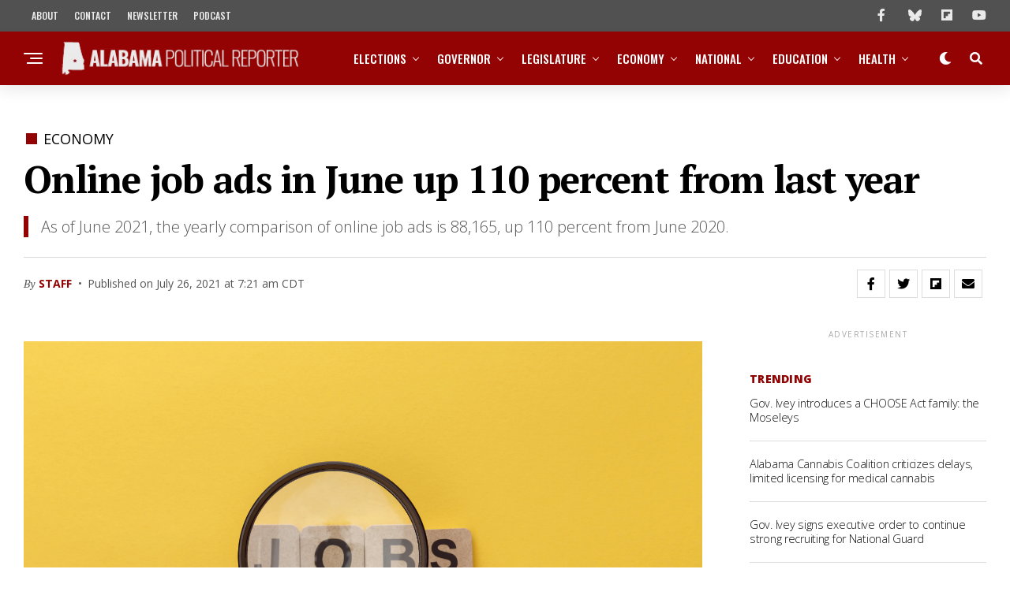

--- FILE ---
content_type: text/html; charset=UTF-8
request_url: https://www.alreporter.com/2021/07/26/online-job-ads-in-june-up-110-percent-from-last-year/
body_size: 63293
content:
<!DOCTYPE html>
<html lang="en-US">
<head>
<meta charset="UTF-8" >
<meta name="viewport" id="viewport" content="width=device-width, initial-scale=1.0, maximum-scale=1.0, minimum-scale=1.0, user-scalable=no" />
<meta name='robots' content='index, follow, max-image-preview:large, max-snippet:-1, max-video-preview:-1' />

	<!-- This site is optimized with the Yoast SEO plugin v26.6 - https://yoast.com/wordpress/plugins/seo/ -->
	<title>Online job ads in June up 110 percent from last year</title>
	<meta name="description" content="As of June 2021, the yearly comparison of online job ads is 88,165, up 110 percent from June 2020." />
	<link rel="canonical" href="https://www.alreporter.com/2021/07/26/online-job-ads-in-june-up-110-percent-from-last-year/" />
	<meta property="og:locale" content="en_US" />
	<meta property="og:type" content="article" />
	<meta property="og:title" content="Online job ads in June up 110 percent from last year" />
	<meta property="og:description" content="As of June 2021, the yearly comparison of online job ads is 88,165, up 110 percent from June 2020." />
	<meta property="og:url" content="https://www.alreporter.com/2021/07/26/online-job-ads-in-june-up-110-percent-from-last-year/" />
	<meta property="og:site_name" content="Alabama Political Reporter" />
	<meta property="article:publisher" content="https://www.facebook.com/alreporter/" />
	<meta property="article:author" content="https://www.facebook.com/alreporter" />
	<meta property="article:published_time" content="2021-07-26T12:21:04+00:00" />
	<meta property="article:modified_time" content="2021-07-26T17:56:18+00:00" />
	<meta property="og:image" content="https://www.alreporter.com/wp-content/uploads/2020/02/AdobeStock_294726409-scaled-e1615984290790.jpeg" />
	<meta property="og:image:width" content="2553" />
	<meta property="og:image:height" content="1436" />
	<meta property="og:image:type" content="image/jpeg" />
	<meta name="author" content="Staff" />
	<meta name="twitter:card" content="summary_large_image" />
	<meta name="twitter:creator" content="@https://www.twitter.com/alreporter" />
	<meta name="twitter:site" content="@alreporter" />
	<meta name="twitter:label1" content="Written by" />
	<meta name="twitter:data1" content="Staff" />
	<meta name="twitter:label2" content="Est. reading time" />
	<meta name="twitter:data2" content="2 minutes" />
	<script type="application/ld+json" class="yoast-schema-graph">{"@context":"https://schema.org","@graph":[{"@type":"NewsArticle","@id":"https://www.alreporter.com/2021/07/26/online-job-ads-in-june-up-110-percent-from-last-year/#article","isPartOf":{"@id":"https://www.alreporter.com/2021/07/26/online-job-ads-in-june-up-110-percent-from-last-year/"},"author":[{"@id":"https://www.alreporter.com/#/schema/person/c4cffc0c5d471c2df40f25142c13b0bb"}],"headline":"Online job ads in June up 110 percent from last year","datePublished":"2021-07-26T12:21:04+00:00","dateModified":"2021-07-26T17:56:18+00:00","mainEntityOfPage":{"@id":"https://www.alreporter.com/2021/07/26/online-job-ads-in-june-up-110-percent-from-last-year/"},"wordCount":284,"publisher":{"@id":"https://www.alreporter.com/#organization"},"image":{"@id":"https://www.alreporter.com/2021/07/26/online-job-ads-in-june-up-110-percent-from-last-year/#primaryimage"},"thumbnailUrl":"https://www.alreporter.com/wp-content/uploads/2020/02/AdobeStock_294726409.jpeg","keywords":["Alabama Department Of Labor","COVID-19","Labor Market Information Division","pandemic"],"articleSection":["Economy"],"inLanguage":"en-US"},{"@type":"WebPage","@id":"https://www.alreporter.com/2021/07/26/online-job-ads-in-june-up-110-percent-from-last-year/","url":"https://www.alreporter.com/2021/07/26/online-job-ads-in-june-up-110-percent-from-last-year/","name":"Online job ads in June up 110 percent from last year","isPartOf":{"@id":"https://www.alreporter.com/#website"},"primaryImageOfPage":{"@id":"https://www.alreporter.com/2021/07/26/online-job-ads-in-june-up-110-percent-from-last-year/#primaryimage"},"image":{"@id":"https://www.alreporter.com/2021/07/26/online-job-ads-in-june-up-110-percent-from-last-year/#primaryimage"},"thumbnailUrl":"https://www.alreporter.com/wp-content/uploads/2020/02/AdobeStock_294726409.jpeg","datePublished":"2021-07-26T12:21:04+00:00","dateModified":"2021-07-26T17:56:18+00:00","description":"As of June 2021, the yearly comparison of online job ads is 88,165, up 110 percent from June 2020.","breadcrumb":{"@id":"https://www.alreporter.com/2021/07/26/online-job-ads-in-june-up-110-percent-from-last-year/#breadcrumb"},"inLanguage":"en-US","potentialAction":[{"@type":"ReadAction","target":["https://www.alreporter.com/2021/07/26/online-job-ads-in-june-up-110-percent-from-last-year/"]}]},{"@type":"ImageObject","inLanguage":"en-US","@id":"https://www.alreporter.com/2021/07/26/online-job-ads-in-june-up-110-percent-from-last-year/#primaryimage","url":"https://www.alreporter.com/wp-content/uploads/2020/02/AdobeStock_294726409.jpeg","contentUrl":"https://www.alreporter.com/wp-content/uploads/2020/02/AdobeStock_294726409.jpeg","width":6654,"height":4436},{"@type":"BreadcrumbList","@id":"https://www.alreporter.com/2021/07/26/online-job-ads-in-june-up-110-percent-from-last-year/#breadcrumb","itemListElement":[{"@type":"ListItem","position":1,"name":"Home","item":"https://www.alreporter.com/"},{"@type":"ListItem","position":2,"name":"Online job ads in June up 110 percent from last year"}]},{"@type":"WebSite","@id":"https://www.alreporter.com/#website","url":"https://www.alreporter.com/","name":"Alabama Political Reporter","description":"Politics, News, Analysis and Opinion","publisher":{"@id":"https://www.alreporter.com/#organization"},"potentialAction":[{"@type":"SearchAction","target":{"@type":"EntryPoint","urlTemplate":"https://www.alreporter.com/?s={search_term_string}"},"query-input":{"@type":"PropertyValueSpecification","valueRequired":true,"valueName":"search_term_string"}}],"inLanguage":"en-US"},{"@type":"Organization","@id":"https://www.alreporter.com/#organization","name":"Alabama Political Reporter","url":"https://www.alreporter.com/","logo":{"@type":"ImageObject","inLanguage":"en-US","@id":"https://www.alreporter.com/#/schema/logo/image/","url":"https://www.alreporter.com/wp-content/uploads/2021/01/Asset-8.png","contentUrl":"https://www.alreporter.com/wp-content/uploads/2021/01/Asset-8.png","width":512,"height":491,"caption":"Alabama Political Reporter"},"image":{"@id":"https://www.alreporter.com/#/schema/logo/image/"},"sameAs":["https://www.facebook.com/alreporter/","https://x.com/alreporter","https://www.instagram.com/alabamapoliticalreporter/","https://www.linkedin.com/company/alreporter","https://www.youtube.com/channel/UCsCo__V-uX9-yB0nhTni4Tg"]},{"@type":"Person","@id":"https://www.alreporter.com/#/schema/person/c4cffc0c5d471c2df40f25142c13b0bb","name":"Staff","image":{"@type":"ImageObject","inLanguage":"en-US","@id":"https://www.alreporter.com/#/schema/person/image/84bc3c385cbc6052c1fb817a4224682b","url":"https://www.alreporter.com/wp-content/uploads/2018/04/Avatar-96x96.png","contentUrl":"https://www.alreporter.com/wp-content/uploads/2018/04/Avatar-96x96.png","caption":"Staff"},"description":"The Alabama Political Reporter is a daily political news site devoted to Alabama politics. We provide accurate, reliable coverage of policy, elections and government.","sameAs":["https://www.alreporter.com/","https://www.facebook.com/alreporter","https://x.com/https://www.twitter.com/alreporter"],"url":"https://www.alreporter.com/author/staff/"}]}</script>
	<!-- / Yoast SEO plugin. -->


<link rel='dns-prefetch' href='//www.googletagmanager.com' />
<link rel='dns-prefetch' href='//ajax.googleapis.com' />
<link rel='dns-prefetch' href='//use.fontawesome.com' />
<link rel='dns-prefetch' href='//fonts.googleapis.com' />
<link rel='preconnect' href='https://fonts.googleapis.com' />
<link href='https://fonts.gstatic.com' crossorigin='anonymous' rel='preconnect' />
<link rel="alternate" type="application/rss+xml" title="Alabama Political Reporter &raquo; Feed" href="https://www.alreporter.com/feed/" />
<style id='wp-img-auto-sizes-contain-inline-css' type='text/css'>
img:is([sizes=auto i],[sizes^="auto," i]){contain-intrinsic-size:3000px 1500px}
/*# sourceURL=wp-img-auto-sizes-contain-inline-css */
</style>
<style id='wp-emoji-styles-inline-css' type='text/css'>

	img.wp-smiley, img.emoji {
		display: inline !important;
		border: none !important;
		box-shadow: none !important;
		height: 1em !important;
		width: 1em !important;
		margin: 0 0.07em !important;
		vertical-align: -0.1em !important;
		background: none !important;
		padding: 0 !important;
	}
/*# sourceURL=wp-emoji-styles-inline-css */
</style>
<link rel='stylesheet' id='wp-block-library-css' href='https://www.alreporter.com/wp-includes/css/dist/block-library/style.min.css?ver=6.9' type='text/css' media='all' />
<style id='classic-theme-styles-inline-css' type='text/css'>
/*! This file is auto-generated */
.wp-block-button__link{color:#fff;background-color:#32373c;border-radius:9999px;box-shadow:none;text-decoration:none;padding:calc(.667em + 2px) calc(1.333em + 2px);font-size:1.125em}.wp-block-file__button{background:#32373c;color:#fff;text-decoration:none}
/*# sourceURL=/wp-includes/css/classic-themes.min.css */
</style>
<style id='co-authors-plus-coauthors-style-inline-css' type='text/css'>
.wp-block-co-authors-plus-coauthors.is-layout-flow [class*=wp-block-co-authors-plus]{display:inline}

/*# sourceURL=https://www.alreporter.com/wp-content/plugins/co-authors-plus/build/blocks/block-coauthors/style-index.css */
</style>
<style id='co-authors-plus-avatar-style-inline-css' type='text/css'>
.wp-block-co-authors-plus-avatar :where(img){height:auto;max-width:100%;vertical-align:bottom}.wp-block-co-authors-plus-coauthors.is-layout-flow .wp-block-co-authors-plus-avatar :where(img){vertical-align:middle}.wp-block-co-authors-plus-avatar:is(.alignleft,.alignright){display:table}.wp-block-co-authors-plus-avatar.aligncenter{display:table;margin-inline:auto}

/*# sourceURL=https://www.alreporter.com/wp-content/plugins/co-authors-plus/build/blocks/block-coauthor-avatar/style-index.css */
</style>
<style id='co-authors-plus-image-style-inline-css' type='text/css'>
.wp-block-co-authors-plus-image{margin-bottom:0}.wp-block-co-authors-plus-image :where(img){height:auto;max-width:100%;vertical-align:bottom}.wp-block-co-authors-plus-coauthors.is-layout-flow .wp-block-co-authors-plus-image :where(img){vertical-align:middle}.wp-block-co-authors-plus-image:is(.alignfull,.alignwide) :where(img){width:100%}.wp-block-co-authors-plus-image:is(.alignleft,.alignright){display:table}.wp-block-co-authors-plus-image.aligncenter{display:table;margin-inline:auto}

/*# sourceURL=https://www.alreporter.com/wp-content/plugins/co-authors-plus/build/blocks/block-coauthor-image/style-index.css */
</style>
<style id='global-styles-inline-css' type='text/css'>
:root{--wp--preset--aspect-ratio--square: 1;--wp--preset--aspect-ratio--4-3: 4/3;--wp--preset--aspect-ratio--3-4: 3/4;--wp--preset--aspect-ratio--3-2: 3/2;--wp--preset--aspect-ratio--2-3: 2/3;--wp--preset--aspect-ratio--16-9: 16/9;--wp--preset--aspect-ratio--9-16: 9/16;--wp--preset--color--black: #000000;--wp--preset--color--cyan-bluish-gray: #abb8c3;--wp--preset--color--white: #ffffff;--wp--preset--color--pale-pink: #f78da7;--wp--preset--color--vivid-red: #cf2e2e;--wp--preset--color--luminous-vivid-orange: #ff6900;--wp--preset--color--luminous-vivid-amber: #fcb900;--wp--preset--color--light-green-cyan: #7bdcb5;--wp--preset--color--vivid-green-cyan: #00d084;--wp--preset--color--pale-cyan-blue: #8ed1fc;--wp--preset--color--vivid-cyan-blue: #0693e3;--wp--preset--color--vivid-purple: #9b51e0;--wp--preset--gradient--vivid-cyan-blue-to-vivid-purple: linear-gradient(135deg,rgb(6,147,227) 0%,rgb(155,81,224) 100%);--wp--preset--gradient--light-green-cyan-to-vivid-green-cyan: linear-gradient(135deg,rgb(122,220,180) 0%,rgb(0,208,130) 100%);--wp--preset--gradient--luminous-vivid-amber-to-luminous-vivid-orange: linear-gradient(135deg,rgb(252,185,0) 0%,rgb(255,105,0) 100%);--wp--preset--gradient--luminous-vivid-orange-to-vivid-red: linear-gradient(135deg,rgb(255,105,0) 0%,rgb(207,46,46) 100%);--wp--preset--gradient--very-light-gray-to-cyan-bluish-gray: linear-gradient(135deg,rgb(238,238,238) 0%,rgb(169,184,195) 100%);--wp--preset--gradient--cool-to-warm-spectrum: linear-gradient(135deg,rgb(74,234,220) 0%,rgb(151,120,209) 20%,rgb(207,42,186) 40%,rgb(238,44,130) 60%,rgb(251,105,98) 80%,rgb(254,248,76) 100%);--wp--preset--gradient--blush-light-purple: linear-gradient(135deg,rgb(255,206,236) 0%,rgb(152,150,240) 100%);--wp--preset--gradient--blush-bordeaux: linear-gradient(135deg,rgb(254,205,165) 0%,rgb(254,45,45) 50%,rgb(107,0,62) 100%);--wp--preset--gradient--luminous-dusk: linear-gradient(135deg,rgb(255,203,112) 0%,rgb(199,81,192) 50%,rgb(65,88,208) 100%);--wp--preset--gradient--pale-ocean: linear-gradient(135deg,rgb(255,245,203) 0%,rgb(182,227,212) 50%,rgb(51,167,181) 100%);--wp--preset--gradient--electric-grass: linear-gradient(135deg,rgb(202,248,128) 0%,rgb(113,206,126) 100%);--wp--preset--gradient--midnight: linear-gradient(135deg,rgb(2,3,129) 0%,rgb(40,116,252) 100%);--wp--preset--font-size--small: 13px;--wp--preset--font-size--medium: 20px;--wp--preset--font-size--large: 36px;--wp--preset--font-size--x-large: 42px;--wp--preset--spacing--20: 0.44rem;--wp--preset--spacing--30: 0.67rem;--wp--preset--spacing--40: 1rem;--wp--preset--spacing--50: 1.5rem;--wp--preset--spacing--60: 2.25rem;--wp--preset--spacing--70: 3.38rem;--wp--preset--spacing--80: 5.06rem;--wp--preset--shadow--natural: 6px 6px 9px rgba(0, 0, 0, 0.2);--wp--preset--shadow--deep: 12px 12px 50px rgba(0, 0, 0, 0.4);--wp--preset--shadow--sharp: 6px 6px 0px rgba(0, 0, 0, 0.2);--wp--preset--shadow--outlined: 6px 6px 0px -3px rgb(255, 255, 255), 6px 6px rgb(0, 0, 0);--wp--preset--shadow--crisp: 6px 6px 0px rgb(0, 0, 0);}:where(.is-layout-flex){gap: 0.5em;}:where(.is-layout-grid){gap: 0.5em;}body .is-layout-flex{display: flex;}.is-layout-flex{flex-wrap: wrap;align-items: center;}.is-layout-flex > :is(*, div){margin: 0;}body .is-layout-grid{display: grid;}.is-layout-grid > :is(*, div){margin: 0;}:where(.wp-block-columns.is-layout-flex){gap: 2em;}:where(.wp-block-columns.is-layout-grid){gap: 2em;}:where(.wp-block-post-template.is-layout-flex){gap: 1.25em;}:where(.wp-block-post-template.is-layout-grid){gap: 1.25em;}.has-black-color{color: var(--wp--preset--color--black) !important;}.has-cyan-bluish-gray-color{color: var(--wp--preset--color--cyan-bluish-gray) !important;}.has-white-color{color: var(--wp--preset--color--white) !important;}.has-pale-pink-color{color: var(--wp--preset--color--pale-pink) !important;}.has-vivid-red-color{color: var(--wp--preset--color--vivid-red) !important;}.has-luminous-vivid-orange-color{color: var(--wp--preset--color--luminous-vivid-orange) !important;}.has-luminous-vivid-amber-color{color: var(--wp--preset--color--luminous-vivid-amber) !important;}.has-light-green-cyan-color{color: var(--wp--preset--color--light-green-cyan) !important;}.has-vivid-green-cyan-color{color: var(--wp--preset--color--vivid-green-cyan) !important;}.has-pale-cyan-blue-color{color: var(--wp--preset--color--pale-cyan-blue) !important;}.has-vivid-cyan-blue-color{color: var(--wp--preset--color--vivid-cyan-blue) !important;}.has-vivid-purple-color{color: var(--wp--preset--color--vivid-purple) !important;}.has-black-background-color{background-color: var(--wp--preset--color--black) !important;}.has-cyan-bluish-gray-background-color{background-color: var(--wp--preset--color--cyan-bluish-gray) !important;}.has-white-background-color{background-color: var(--wp--preset--color--white) !important;}.has-pale-pink-background-color{background-color: var(--wp--preset--color--pale-pink) !important;}.has-vivid-red-background-color{background-color: var(--wp--preset--color--vivid-red) !important;}.has-luminous-vivid-orange-background-color{background-color: var(--wp--preset--color--luminous-vivid-orange) !important;}.has-luminous-vivid-amber-background-color{background-color: var(--wp--preset--color--luminous-vivid-amber) !important;}.has-light-green-cyan-background-color{background-color: var(--wp--preset--color--light-green-cyan) !important;}.has-vivid-green-cyan-background-color{background-color: var(--wp--preset--color--vivid-green-cyan) !important;}.has-pale-cyan-blue-background-color{background-color: var(--wp--preset--color--pale-cyan-blue) !important;}.has-vivid-cyan-blue-background-color{background-color: var(--wp--preset--color--vivid-cyan-blue) !important;}.has-vivid-purple-background-color{background-color: var(--wp--preset--color--vivid-purple) !important;}.has-black-border-color{border-color: var(--wp--preset--color--black) !important;}.has-cyan-bluish-gray-border-color{border-color: var(--wp--preset--color--cyan-bluish-gray) !important;}.has-white-border-color{border-color: var(--wp--preset--color--white) !important;}.has-pale-pink-border-color{border-color: var(--wp--preset--color--pale-pink) !important;}.has-vivid-red-border-color{border-color: var(--wp--preset--color--vivid-red) !important;}.has-luminous-vivid-orange-border-color{border-color: var(--wp--preset--color--luminous-vivid-orange) !important;}.has-luminous-vivid-amber-border-color{border-color: var(--wp--preset--color--luminous-vivid-amber) !important;}.has-light-green-cyan-border-color{border-color: var(--wp--preset--color--light-green-cyan) !important;}.has-vivid-green-cyan-border-color{border-color: var(--wp--preset--color--vivid-green-cyan) !important;}.has-pale-cyan-blue-border-color{border-color: var(--wp--preset--color--pale-cyan-blue) !important;}.has-vivid-cyan-blue-border-color{border-color: var(--wp--preset--color--vivid-cyan-blue) !important;}.has-vivid-purple-border-color{border-color: var(--wp--preset--color--vivid-purple) !important;}.has-vivid-cyan-blue-to-vivid-purple-gradient-background{background: var(--wp--preset--gradient--vivid-cyan-blue-to-vivid-purple) !important;}.has-light-green-cyan-to-vivid-green-cyan-gradient-background{background: var(--wp--preset--gradient--light-green-cyan-to-vivid-green-cyan) !important;}.has-luminous-vivid-amber-to-luminous-vivid-orange-gradient-background{background: var(--wp--preset--gradient--luminous-vivid-amber-to-luminous-vivid-orange) !important;}.has-luminous-vivid-orange-to-vivid-red-gradient-background{background: var(--wp--preset--gradient--luminous-vivid-orange-to-vivid-red) !important;}.has-very-light-gray-to-cyan-bluish-gray-gradient-background{background: var(--wp--preset--gradient--very-light-gray-to-cyan-bluish-gray) !important;}.has-cool-to-warm-spectrum-gradient-background{background: var(--wp--preset--gradient--cool-to-warm-spectrum) !important;}.has-blush-light-purple-gradient-background{background: var(--wp--preset--gradient--blush-light-purple) !important;}.has-blush-bordeaux-gradient-background{background: var(--wp--preset--gradient--blush-bordeaux) !important;}.has-luminous-dusk-gradient-background{background: var(--wp--preset--gradient--luminous-dusk) !important;}.has-pale-ocean-gradient-background{background: var(--wp--preset--gradient--pale-ocean) !important;}.has-electric-grass-gradient-background{background: var(--wp--preset--gradient--electric-grass) !important;}.has-midnight-gradient-background{background: var(--wp--preset--gradient--midnight) !important;}.has-small-font-size{font-size: var(--wp--preset--font-size--small) !important;}.has-medium-font-size{font-size: var(--wp--preset--font-size--medium) !important;}.has-large-font-size{font-size: var(--wp--preset--font-size--large) !important;}.has-x-large-font-size{font-size: var(--wp--preset--font-size--x-large) !important;}
:where(.wp-block-post-template.is-layout-flex){gap: 1.25em;}:where(.wp-block-post-template.is-layout-grid){gap: 1.25em;}
:where(.wp-block-term-template.is-layout-flex){gap: 1.25em;}:where(.wp-block-term-template.is-layout-grid){gap: 1.25em;}
:where(.wp-block-columns.is-layout-flex){gap: 2em;}:where(.wp-block-columns.is-layout-grid){gap: 2em;}
:root :where(.wp-block-pullquote){font-size: 1.5em;line-height: 1.6;}
/*# sourceURL=global-styles-inline-css */
</style>
<link rel='stylesheet' id='ql-jquery-ui-css' href='//ajax.googleapis.com/ajax/libs/jqueryui/1.12.1/themes/smoothness/jquery-ui.css?ver=6.9' type='text/css' media='all' />
<link rel='stylesheet' id='zox-custom-style-css' href='https://www.alreporter.com/wp-content/themes/zoxpress/style.css?ver=6.9' type='text/css' media='all' />
<style id='zox-custom-style-inline-css' type='text/css'>


	a,
	a:visited,
	a:hover h2.zox-s-title1,
	a:hover h2.zox-s-title1-feat,
	a:hover h2.zox-s-title2,
	a:hover h2.zox-s-title3,
	.zox-post-body p a,
	h3.zox-post-cat a,
	.sp-template a,
	.sp-data-table a,
	span.zox-author-name a,
	a:hover h2.zox-authors-latest,
	span.zox-authors-name a:hover,
	#zox-side-wrap a:hover {
		color: #940303;
	}

	.zox-s8 a:hover h2.zox-s-title1,
	.zox-s8 a:hover h2.zox-s-title1-feat,
	.zox-s8 a:hover h2.zox-s-title2,
	.zox-s8 a:hover h2.zox-s-title3 {
		box-shadow: 15px 0 0 #fff, -10px 0 0 #fff;
		color: #940303;
	}

	.woocommerce-message:before,
	.woocommerce-info:before,
	.woocommerce-message:before,
	.woocommerce .star-rating span:before,
	span.zox-s-cat,
	h3.zox-post-cat a,
	.zox-s6 span.zox-s-cat,
	.zox-s8 span.zox-s-cat,
	.zox-widget-side-trend-wrap .zox-art-text:before {
		color: #940303;
	}

	.zox-widget-bgp,
	.zox-widget-bgp.zox-widget-txtw .zox-art-wrap,
	.zox-widget-bgp.zox-widget-txtw .zox-widget-featl-sub .zox-art-wrap,
	.zox-s4 .zox-widget-bgp span.zox-s-cat,
	.woocommerce span.onsale,
	.zox-s7 .zox-byline-wrap:before,
	.zox-s3 span.zox-s-cat,
	.zox-o1 span.zox-s-cat,
	.zox-s3 .zox-widget-side-trend-wrap .zox-art-text:before,
	.sp-table-caption,
	#zox-search-form #zox-search-submit,
	#zox-search-form2 #zox-search-submit2,
	.pagination .current,
	.pagination a:hover,
	.zox-o6 span.zox-s-cat {
		background: #940303;
	}

	.woocommerce .widget_price_filter .ui-slider .ui-slider-handle,
	.woocommerce #respond input#submit.alt,
	.woocommerce a.button.alt,
	.woocommerce button.button.alt,
	.woocommerce input.button.alt,
	.woocommerce #respond input#submit.alt:hover,
	.woocommerce a.button.alt:hover,
	.woocommerce button.button.alt:hover,
	.woocommerce input.button.alt:hover {
		background-color: #940303;
	}

	.woocommerce-error,
	.woocommerce-info,
	.woocommerce-message {
		border-top-color: #940303;
	}

	.zox-feat-ent1-left,
	.zox-ent1 .zox-side-widget {
		border-top: 2px solid #940303;
	}

	.zox-feat-ent3-main-wrap h2.zox-s-title2 {
		background-color: #940303;
		box-shadow: 15px 0 0 #940303, -10px 0 0 #940303;
	}

	.zox-widget-side-trend-wrap .zox-art-text:before,
	.pagination .current,
	.pagination a:hover {
		border: 1px solid #940303;
	}

	.zox-post-type {
		border: 3px solid #940303;
	}
	.zox-net1 .zox-post-type,
	.zox-net2 .zox-post-type {
		background: #940303;
	}
	.zox-widget-featl-sub .zox-post-type {
		border: 2px solid #940303;
	}

	@media screen and (max-width: 479px) {
	.zox-net1.zox-s4 .zox-widget-bgp .zox-art-main span.zox-s-cat {
		background: #940303 !important;
	}
	}

	.zox-o3 h3.zox-s-cat {
		background: #940303;
	}

	.zox-widget-bgs,
	.zox-widget-bgs.zox-widget-txtw .zox-art-wrap,
	.zox-widget-bgs.zox-widget-txtw .zox-widget-featl-sub .zox-art-wrap,
	.zox-s4 .zox-widget-bgs span.zox-s-cat {
		background: #940303;
	}

	#zox-top-head-wrap {
		background: #515151;
	}

	span.zox-top-soc-but,
	.zox-top-nav-menu ul li a,
	span.zox-woo-cart-icon {
		color: #eaeaea;
	}

	span.zox-woo-cart-num {
		background: #eaeaea;
	}

	.zox-top-nav-menu ul li:hover a {
		color: #eaeaea;
	}

	#zox-top-head-wrap,
	#zox-top-head,
	#zox-top-head-left,
	#zox-top-head-mid,
	#zox-top-head-right,
	.zox-top-nav-menu ul {
		height: 40px;
	}

	#zox-top-head-mid img {
		max-height: calc(40px - 20px);
	}

	.zox-top-nav-menu ul li a {
		font-size: 12px;
	}

	#zox-bot-head-wrap,
	#zox-bot-head-wrap.zox-trans-bot.zox-fix-up,
	#zox-fly-wrap,
	#zox-bot-head-wrap.zox-trans-bot:hover {
		background-color: #940303;
		background-image: none;
	}

	.zox-nav-menu ul li a,
	span.zox-nav-search-but,
	span.zox-night,
	.zox-trans-bot.zox-fix-up .zox-nav-menu ul li a,
	.zox-trans-bot.zox-fix-up span.zox-nav-search-but,
	nav.zox-fly-nav-menu ul li a,
	span.zox-fly-soc-head,
	ul.zox-fly-soc-list li a,
	nav.zox-fly-nav-menu ul li.menu-item-has-children:after {
		color: #ffffff;
	}

	.zox-nav-menu ul li.menu-item-has-children a:after,
	.zox-nav-menu ul li.zox-mega-drop a:after {
		border-right: 1px solid #ffffff;
		border-bottom: 1px solid #ffffff;
	}

	.zox-fly-but-wrap span,
	.zox-trans-bot.zox-fix-up .zox-fly-but-wrap span {
		background: #ffffff;
	}

	.zox-nav-menu ul li:hover a,
	span.zox-nav-search-but:hover,
	span.zox-night:hover {
		color: #eaeaea;
	}

	.zox-fly-but-wrap:hover span {
		background: #eaeaea;
	}

	span.zox-widget-main-title {
		color: #515151;
	}

	#zox-foot-wrap {
		background: #515151;
	}

	#zox-foot-wrap p {
		color: #eaeaea;
	}

	#zox-foot-wrap a {
		color: #eaeaea;
	}

	ul.zox-foot-soc-list li a {
		border: 1px solid #eaeaea;
	}

	span.zox-widget-side-title {
		color: #940303;
	}

	span.zox-post-main-title {
		color: #515151;
	}

	.zox-top-nav-menu ul li a {
		padding-top: calc((40px - 12px) / 2);
		padding-bottom: calc((40px - 12px) / 2);
	}

	#zox-bot-head-wrap,
	.zox-bot-head-menu,
	#zox-bot-head,
	#zox-bot-head-left,
	#zox-bot-head-right,
	#zox-bot-head-mid,
	.zox-bot-head-logo,
	.zox-bot-head-logo-main,
	.zox-nav-menu,
	.zox-nav-menu ul {
		height: 68px;
	}

	.zox-bot-head-logo img,
	.zox-bot-head-logo-main img {
		max-height: calc(68px - 20px);
	}

	.zox-nav-menu ul li ul.sub-menu,
	.zox-nav-menu ul li.menu-item-object-category .zox-mega-dropdown {
		top: 68px;
	}

	.zox-nav-menu ul li a {
		font-size: 15px;
	}

	.zox-nav-menu ul li a {
		padding-top: calc((68px - 15px) / 2);
		padding-bottom: calc((68px - 15px) / 2);
	}

	.zox-fix-up {
		top: -68px !important;
		-webkit-transform: translate3d(0,-68px,0) !important;
	   	   -moz-transform: translate3d(0,-68px,0) !important;
	    	-ms-transform: translate3d(0,-68px,0) !important;
	     	 -o-transform: translate3d(0,-68px,0) !important;
				transform: translate3d(0,-68px,0) !important;
	}

	.zox-fix {
		top: -68px;
		-webkit-transform: translate3d(0,68px,0) !important;
	   	   -moz-transform: translate3d(0,68px,0) !important;
	    	-ms-transform: translate3d(0,68px,0) !important;
	     	 -o-transform: translate3d(0,68px,0) !important;
				transform: translate3d(0,68px,0) !important;
	}

	.zox-fix-up .zox-nav-menu ul li a {
		padding-top: calc((60px - 15px) / 2);
		padding-bottom: calc((60px - 15px) / 2);
	}

	.zox-feat-ent1-grid,
	.zox-feat-ent2-bot,
	.zox-feat-net1-grid {
		grid-template-columns: auto 300px;
	}

	body,
	span.zox-s-cat,
	span.zox-ad-label,
	.woocommerce ul.product_list_widget li a,
	.woocommerce ul.product_list_widget span.product-title,
	.woocommerce #reviews #comments ol.commentlist li .comment-text p.meta,
	.woocommerce div.product p.price,
	.woocommerce div.product p.price ins,
	.woocommerce div.product p.price del,
	.woocommerce ul.products li.product .price del,
	.woocommerce ul.products li.product .price ins,
	.woocommerce ul.products li.product .price,
	.woocommerce #respond input#submit,
	.woocommerce a.button,
	.woocommerce button.button,
	.woocommerce input.button,
	.woocommerce .widget_price_filter .price_slider_amount .button,
	.woocommerce span.onsale,
	.woocommerce-review-link,
	#woo-content p.woocommerce-result-count,
	.woocommerce div.product .woocommerce-tabs ul.tabs li a,
	.woocommerce .woocommerce-breadcrumb,
	.woocommerce #respond input#submit.alt,
	.woocommerce a.button.alt,
	.woocommerce button.button.alt,
	.woocommerce input.button.alt,
	.zox-post-tags-header,
	.zox-post-tags a {
		font-family: 'Open Sans', sans-serif;
		font-weight: 400;
		text-transform: None;
	}

	#zox-woo-side-wrap span.zox-widget-side-title,
	span.zox-authors-name a,
	h1.zox-author-top-head {
		font-family: 'Open Sans', sans-serif;
	}

	p.zox-s-graph,
	span.zox-post-excerpt p,
	.zox-post-body p,
	#woo-content p,
	#zox-404 p,
	.zox-post-body ul li,
	.zox-post-body ol li,
	.zox-author-box-text p {
		font-family: 'PT Serif', sans-serif;
		font-weight: 300;
		text-transform: None;
	}

	.zox-nav-menu ul li a,
	.zox-top-nav-menu ul li a,
	nav.zox-fly-nav-menu ul li a {
		font-family: 'Oswald', sans-serif;
		font-weight: 500;
		text-transform: Uppercase;
	}

	.zox-nav-menu ul li ul.zox-mega-list li a,
	.zox-nav-menu ul li ul.zox-mega-list li a p {
		font-family: 'Oswald', sans-serif;
	}

	h2.zox-s-title1,
	h2.zox-s-title1-feat,
	.woocommerce div.product .product_title,
	.woocommerce .related h2,
	#woo-content .summary p.price,
	.woocommerce div.product .woocommerce-tabs .panel h2,
	#zox-404 h1,
	h1.zox-post-title,
	.zox-widget-side-trend-wrap .zox-art-text:before,
	.zox-post-body blockquote p,
	.zox-post-body .wp-block-pullquote blockquote p,
	.zox-post-body h1,
	.zox-post-body h2,
	.zox-post-body h3,
	.zox-post-body h4,
	.zox-post-body h5,
	.zox-post-body h6,
	.comment-inner h1,
	.comment-inner h2,
	.comment-inner h3,
	.comment-inner h4,
	.comment-inner h5,
	.comment-inner h6,
	span.zox-author-box-name a {
		font-family: 'PT Serif', sans-serif;
		font-weight: 900;
		text-transform: None;
	}

	span.zox-widget-main-title {
		font-family: 'Open Sans', sans-serif;
		font-weight: 500;
		text-transform: Capitalize;
	}

	span.zox-widget-side-title {
		font-family: 'Open Sans', sans-serif;
		font-weight: 900;
		text-transform: Capitalize;
	}

	span.zox-post-main-title {
		font-family: 'Open Sans', sans-serif;
		font-weight: 300;
		text-transform: Capitalize;
	}

	h2.zox-s-title2,
	h2.zox-s-title3,
	span.zox-woo-cart-num,
	p.zox-search-p,
	.alp-related-posts .current .post-title,
	.alp-related-posts-wrapper .alp-related-post .post-title,
	.zox-widget-txtw span.zox-widget-main-title {
		font-family: 'Open Sans', sans-serif;
		font-weight: 500;
		text-transform: None;
	}

	.zox-post-width {
		margin: 0 auto;
		max-width: calc(1400px + 60px);
	}


	

			.zox-head-width {
				margin: 0 auto;
				max-width: none;
			}
			.zox-nav-menu ul li.zox-mega-drop .zox-mega-dropdown {
				left: calc(((100vw - 100%) /2) * -1);
			}
				

			.zox-body-width,
			.zox-widget-feat-wrap.zox-o1 .zox-art-text-cont,
			.zox-widget-feat-wrap.zox-o4 .zox-art-text-cont,
			.zox-widget-feat-main.zox-o1 .zox-art-text-cont,
			.zox-widget-feat-main.zox-o4 .zox-art-text-cont {
				margin: 0 auto;
				padding: 0 30px;
				max-width: none;
			}
			@media screen and (min-width: 1601px) {
				.zox-body-width,
				.zox-title-width {
					max-width: 1600px;
				}
			}
				

		#zox-top-head {
			grid-template-columns: auto 250px;
		}
		#zox-top-head-left {
			width: 100%;
		}
		#zox-top-head-mid {
			display: none;
		}
			

		#zox-bot-head-mid {
			display: grid;
			grid-column-gap: 20px;
			grid-template-columns: auto auto;
			justify-content: start;
			position: relative;
		}
		.zox-bot-head-logo {
			position: relative;
				top: auto;
				left: auto;
		}
		#zox-bot-head-wrap .zox-nav-menu ul li:first-child a {
			padding-left: 0;
		}
		.zox-bot-head-menu {
			padding: 0;
		}
			

			#zox-bot-head-left {
				display: grid;
			}
			#zox-bot-head {
				grid-template-columns: 24px auto 60px;
			}
			.zox-bot-head-menu {
				padding: 0 0 0 36px;
			}
				

	#zox-bot-head-wrap {
		-webkit-box-shadow: 0 0.5rem 1rem 0 rgba(21,21,30,0.08);
		   -moz-box-shadow: 0 0.5rem 1rem 0 rgba(21,21,30,0.08);
			-ms-box-shadow: 0 0.5rem 1rem 0 rgba(21,21,30,0.08);
			 -o-box-shadow: 0 0.5rem 1rem 0 rgba(21,21,30,0.08);
				box-shadow: 0 0.5rem 1rem 0 rgba(21,21,30,0.08);
	}
		

.zox-nav-links {
	display: none;
	}
	

					#zox-home-body-wrap {
						grid-template-columns: auto 300px;
						}
						

	span.zox-byline-date {
		display: none;
	}
	

	.zox-post-body p a {
		color: #940303;
		box-shadow: none;
	}
	.zox-post-body p a:hover {
		color: #940303;
		box-shadow: inset 0 -1px 0 0 #fff, inset 0 -2px 0 0 #940303;
	}
	

			.zox-widget-main-head {
				margin: 0 0 15px;
			}
			h4.zox-widget-main-title {
				border-top: 1px solid #ccc;
				position: relative;
				text-align: center;
			}
			span.zox-widget-main-title {
				background: #fff;
				border: 1px solid #ddd;
				color: #515151;
				display: inline-block;
				font-size: 18px;
				letter-spacing: .05em;
				padding: 5px 10px 7px;
				position: relative;
					top: -16px;
				text-transform: uppercase;
			}
			.zox_feat_widget .zox-widget-main-head {
				margin: 0;
			}
			.zox_feat_widget h4.zox-widget-main-title {
				height: 1px;
				z-index: 10;
			}
			

			.zox-widget-side-head {
				margin: 0 0 15px;
			}
			h4.zox-widget-side-title {
				text-align: left;
			}
			span.zox-widget-side-title {
				font-size: .875rem;
				letter-spacing: .02em;
				text-transform: uppercase;
			}
			

		.zox-post-main-head {
			margin: 0 0 15px;
		}
		h4.zox-post-main-title {
			border-top: 1px solid #ccc;
			position: relative;
			text-align: center;
		}
		span.zox-post-main-title {
			background: #fff;
			border: 1px solid #ddd;
			color: #515151;
			display: inline-block;
			font-size: 18px;
			letter-spacing: .05em;
			padding: 5px 10px 7px;
			position: relative;
				top: -16px;
			text-transform: uppercase;
		}
		.zox_feat_widget .zox-post-main-head {
			margin: 0;
		}
		.zox_feat_widget h4.zox-post-main-title {
			height: 1px;
			z-index: 10;
		}
		

	.archive #zox-home-body-wrap {
		grid-gap: 0;
		grid-template-columns: 100%;
	}
	.archive #zox-home-right-wrap {
		display: none;
	}
	


		
/*# sourceURL=zox-custom-style-inline-css */
</style>
<link rel='stylesheet' id='fontawesome-child-css' href='https://use.fontawesome.com/releases/v5.5.0/css/all.css?ver=6.9' type='text/css' media='all' />
<link rel='stylesheet' id='zox-custom-child-style-css' href='https://www.alreporter.com/wp-content/themes/apr-zoxpress/style.css?ver=1.0.0' type='text/css' media='all' />
<link rel='stylesheet' id='fontawesome-css' href='https://www.alreporter.com/wp-content/themes/apr-zoxpress/font-awesome/css/all.css?ver=6.9' type='text/css' media='all' />
<style id="zox-fonts-css" media="all">/* cyrillic-ext */
@font-face {
  font-family: 'Open Sans';
  font-style: italic;
  font-weight: 300 800;
  font-stretch: 100%;
  font-display: swap;
  src: url(/fonts.gstatic.com/s/opensans/v44/memtYaGs126MiZpBA-UFUIcVXSCEkx2cmqvXlWqWtE6FxZCJgvAQ.woff2) format('woff2');
  unicode-range: U+0460-052F, U+1C80-1C8A, U+20B4, U+2DE0-2DFF, U+A640-A69F, U+FE2E-FE2F;
}
/* cyrillic */
@font-face {
  font-family: 'Open Sans';
  font-style: italic;
  font-weight: 300 800;
  font-stretch: 100%;
  font-display: swap;
  src: url(/fonts.gstatic.com/s/opensans/v44/memtYaGs126MiZpBA-UFUIcVXSCEkx2cmqvXlWqWvU6FxZCJgvAQ.woff2) format('woff2');
  unicode-range: U+0301, U+0400-045F, U+0490-0491, U+04B0-04B1, U+2116;
}
/* greek-ext */
@font-face {
  font-family: 'Open Sans';
  font-style: italic;
  font-weight: 300 800;
  font-stretch: 100%;
  font-display: swap;
  src: url(/fonts.gstatic.com/s/opensans/v44/memtYaGs126MiZpBA-UFUIcVXSCEkx2cmqvXlWqWtU6FxZCJgvAQ.woff2) format('woff2');
  unicode-range: U+1F00-1FFF;
}
/* greek */
@font-face {
  font-family: 'Open Sans';
  font-style: italic;
  font-weight: 300 800;
  font-stretch: 100%;
  font-display: swap;
  src: url(/fonts.gstatic.com/s/opensans/v44/memtYaGs126MiZpBA-UFUIcVXSCEkx2cmqvXlWqWuk6FxZCJgvAQ.woff2) format('woff2');
  unicode-range: U+0370-0377, U+037A-037F, U+0384-038A, U+038C, U+038E-03A1, U+03A3-03FF;
}
/* hebrew */
@font-face {
  font-family: 'Open Sans';
  font-style: italic;
  font-weight: 300 800;
  font-stretch: 100%;
  font-display: swap;
  src: url(/fonts.gstatic.com/s/opensans/v44/memtYaGs126MiZpBA-UFUIcVXSCEkx2cmqvXlWqWu06FxZCJgvAQ.woff2) format('woff2');
  unicode-range: U+0307-0308, U+0590-05FF, U+200C-2010, U+20AA, U+25CC, U+FB1D-FB4F;
}
/* math */
@font-face {
  font-family: 'Open Sans';
  font-style: italic;
  font-weight: 300 800;
  font-stretch: 100%;
  font-display: swap;
  src: url(/fonts.gstatic.com/s/opensans/v44/memtYaGs126MiZpBA-UFUIcVXSCEkx2cmqvXlWqWxU6FxZCJgvAQ.woff2) format('woff2');
  unicode-range: U+0302-0303, U+0305, U+0307-0308, U+0310, U+0312, U+0315, U+031A, U+0326-0327, U+032C, U+032F-0330, U+0332-0333, U+0338, U+033A, U+0346, U+034D, U+0391-03A1, U+03A3-03A9, U+03B1-03C9, U+03D1, U+03D5-03D6, U+03F0-03F1, U+03F4-03F5, U+2016-2017, U+2034-2038, U+203C, U+2040, U+2043, U+2047, U+2050, U+2057, U+205F, U+2070-2071, U+2074-208E, U+2090-209C, U+20D0-20DC, U+20E1, U+20E5-20EF, U+2100-2112, U+2114-2115, U+2117-2121, U+2123-214F, U+2190, U+2192, U+2194-21AE, U+21B0-21E5, U+21F1-21F2, U+21F4-2211, U+2213-2214, U+2216-22FF, U+2308-230B, U+2310, U+2319, U+231C-2321, U+2336-237A, U+237C, U+2395, U+239B-23B7, U+23D0, U+23DC-23E1, U+2474-2475, U+25AF, U+25B3, U+25B7, U+25BD, U+25C1, U+25CA, U+25CC, U+25FB, U+266D-266F, U+27C0-27FF, U+2900-2AFF, U+2B0E-2B11, U+2B30-2B4C, U+2BFE, U+3030, U+FF5B, U+FF5D, U+1D400-1D7FF, U+1EE00-1EEFF;
}
/* symbols */
@font-face {
  font-family: 'Open Sans';
  font-style: italic;
  font-weight: 300 800;
  font-stretch: 100%;
  font-display: swap;
  src: url(/fonts.gstatic.com/s/opensans/v44/memtYaGs126MiZpBA-UFUIcVXSCEkx2cmqvXlWqW106FxZCJgvAQ.woff2) format('woff2');
  unicode-range: U+0001-000C, U+000E-001F, U+007F-009F, U+20DD-20E0, U+20E2-20E4, U+2150-218F, U+2190, U+2192, U+2194-2199, U+21AF, U+21E6-21F0, U+21F3, U+2218-2219, U+2299, U+22C4-22C6, U+2300-243F, U+2440-244A, U+2460-24FF, U+25A0-27BF, U+2800-28FF, U+2921-2922, U+2981, U+29BF, U+29EB, U+2B00-2BFF, U+4DC0-4DFF, U+FFF9-FFFB, U+10140-1018E, U+10190-1019C, U+101A0, U+101D0-101FD, U+102E0-102FB, U+10E60-10E7E, U+1D2C0-1D2D3, U+1D2E0-1D37F, U+1F000-1F0FF, U+1F100-1F1AD, U+1F1E6-1F1FF, U+1F30D-1F30F, U+1F315, U+1F31C, U+1F31E, U+1F320-1F32C, U+1F336, U+1F378, U+1F37D, U+1F382, U+1F393-1F39F, U+1F3A7-1F3A8, U+1F3AC-1F3AF, U+1F3C2, U+1F3C4-1F3C6, U+1F3CA-1F3CE, U+1F3D4-1F3E0, U+1F3ED, U+1F3F1-1F3F3, U+1F3F5-1F3F7, U+1F408, U+1F415, U+1F41F, U+1F426, U+1F43F, U+1F441-1F442, U+1F444, U+1F446-1F449, U+1F44C-1F44E, U+1F453, U+1F46A, U+1F47D, U+1F4A3, U+1F4B0, U+1F4B3, U+1F4B9, U+1F4BB, U+1F4BF, U+1F4C8-1F4CB, U+1F4D6, U+1F4DA, U+1F4DF, U+1F4E3-1F4E6, U+1F4EA-1F4ED, U+1F4F7, U+1F4F9-1F4FB, U+1F4FD-1F4FE, U+1F503, U+1F507-1F50B, U+1F50D, U+1F512-1F513, U+1F53E-1F54A, U+1F54F-1F5FA, U+1F610, U+1F650-1F67F, U+1F687, U+1F68D, U+1F691, U+1F694, U+1F698, U+1F6AD, U+1F6B2, U+1F6B9-1F6BA, U+1F6BC, U+1F6C6-1F6CF, U+1F6D3-1F6D7, U+1F6E0-1F6EA, U+1F6F0-1F6F3, U+1F6F7-1F6FC, U+1F700-1F7FF, U+1F800-1F80B, U+1F810-1F847, U+1F850-1F859, U+1F860-1F887, U+1F890-1F8AD, U+1F8B0-1F8BB, U+1F8C0-1F8C1, U+1F900-1F90B, U+1F93B, U+1F946, U+1F984, U+1F996, U+1F9E9, U+1FA00-1FA6F, U+1FA70-1FA7C, U+1FA80-1FA89, U+1FA8F-1FAC6, U+1FACE-1FADC, U+1FADF-1FAE9, U+1FAF0-1FAF8, U+1FB00-1FBFF;
}
/* vietnamese */
@font-face {
  font-family: 'Open Sans';
  font-style: italic;
  font-weight: 300 800;
  font-stretch: 100%;
  font-display: swap;
  src: url(/fonts.gstatic.com/s/opensans/v44/memtYaGs126MiZpBA-UFUIcVXSCEkx2cmqvXlWqWtk6FxZCJgvAQ.woff2) format('woff2');
  unicode-range: U+0102-0103, U+0110-0111, U+0128-0129, U+0168-0169, U+01A0-01A1, U+01AF-01B0, U+0300-0301, U+0303-0304, U+0308-0309, U+0323, U+0329, U+1EA0-1EF9, U+20AB;
}
/* latin-ext */
@font-face {
  font-family: 'Open Sans';
  font-style: italic;
  font-weight: 300 800;
  font-stretch: 100%;
  font-display: swap;
  src: url(/fonts.gstatic.com/s/opensans/v44/memtYaGs126MiZpBA-UFUIcVXSCEkx2cmqvXlWqWt06FxZCJgvAQ.woff2) format('woff2');
  unicode-range: U+0100-02BA, U+02BD-02C5, U+02C7-02CC, U+02CE-02D7, U+02DD-02FF, U+0304, U+0308, U+0329, U+1D00-1DBF, U+1E00-1E9F, U+1EF2-1EFF, U+2020, U+20A0-20AB, U+20AD-20C0, U+2113, U+2C60-2C7F, U+A720-A7FF;
}
/* latin */
@font-face {
  font-family: 'Open Sans';
  font-style: italic;
  font-weight: 300 800;
  font-stretch: 100%;
  font-display: swap;
  src: url(/fonts.gstatic.com/s/opensans/v44/memtYaGs126MiZpBA-UFUIcVXSCEkx2cmqvXlWqWuU6FxZCJgg.woff2) format('woff2');
  unicode-range: U+0000-00FF, U+0131, U+0152-0153, U+02BB-02BC, U+02C6, U+02DA, U+02DC, U+0304, U+0308, U+0329, U+2000-206F, U+20AC, U+2122, U+2191, U+2193, U+2212, U+2215, U+FEFF, U+FFFD;
}
/* cyrillic-ext */
@font-face {
  font-family: 'Open Sans';
  font-style: normal;
  font-weight: 300 800;
  font-stretch: 100%;
  font-display: swap;
  src: url(/fonts.gstatic.com/s/opensans/v44/memvYaGs126MiZpBA-UvWbX2vVnXBbObj2OVTSKmu0SC55K5gw.woff2) format('woff2');
  unicode-range: U+0460-052F, U+1C80-1C8A, U+20B4, U+2DE0-2DFF, U+A640-A69F, U+FE2E-FE2F;
}
/* cyrillic */
@font-face {
  font-family: 'Open Sans';
  font-style: normal;
  font-weight: 300 800;
  font-stretch: 100%;
  font-display: swap;
  src: url(/fonts.gstatic.com/s/opensans/v44/memvYaGs126MiZpBA-UvWbX2vVnXBbObj2OVTSumu0SC55K5gw.woff2) format('woff2');
  unicode-range: U+0301, U+0400-045F, U+0490-0491, U+04B0-04B1, U+2116;
}
/* greek-ext */
@font-face {
  font-family: 'Open Sans';
  font-style: normal;
  font-weight: 300 800;
  font-stretch: 100%;
  font-display: swap;
  src: url(/fonts.gstatic.com/s/opensans/v44/memvYaGs126MiZpBA-UvWbX2vVnXBbObj2OVTSOmu0SC55K5gw.woff2) format('woff2');
  unicode-range: U+1F00-1FFF;
}
/* greek */
@font-face {
  font-family: 'Open Sans';
  font-style: normal;
  font-weight: 300 800;
  font-stretch: 100%;
  font-display: swap;
  src: url(/fonts.gstatic.com/s/opensans/v44/memvYaGs126MiZpBA-UvWbX2vVnXBbObj2OVTSymu0SC55K5gw.woff2) format('woff2');
  unicode-range: U+0370-0377, U+037A-037F, U+0384-038A, U+038C, U+038E-03A1, U+03A3-03FF;
}
/* hebrew */
@font-face {
  font-family: 'Open Sans';
  font-style: normal;
  font-weight: 300 800;
  font-stretch: 100%;
  font-display: swap;
  src: url(/fonts.gstatic.com/s/opensans/v44/memvYaGs126MiZpBA-UvWbX2vVnXBbObj2OVTS2mu0SC55K5gw.woff2) format('woff2');
  unicode-range: U+0307-0308, U+0590-05FF, U+200C-2010, U+20AA, U+25CC, U+FB1D-FB4F;
}
/* math */
@font-face {
  font-family: 'Open Sans';
  font-style: normal;
  font-weight: 300 800;
  font-stretch: 100%;
  font-display: swap;
  src: url(/fonts.gstatic.com/s/opensans/v44/memvYaGs126MiZpBA-UvWbX2vVnXBbObj2OVTVOmu0SC55K5gw.woff2) format('woff2');
  unicode-range: U+0302-0303, U+0305, U+0307-0308, U+0310, U+0312, U+0315, U+031A, U+0326-0327, U+032C, U+032F-0330, U+0332-0333, U+0338, U+033A, U+0346, U+034D, U+0391-03A1, U+03A3-03A9, U+03B1-03C9, U+03D1, U+03D5-03D6, U+03F0-03F1, U+03F4-03F5, U+2016-2017, U+2034-2038, U+203C, U+2040, U+2043, U+2047, U+2050, U+2057, U+205F, U+2070-2071, U+2074-208E, U+2090-209C, U+20D0-20DC, U+20E1, U+20E5-20EF, U+2100-2112, U+2114-2115, U+2117-2121, U+2123-214F, U+2190, U+2192, U+2194-21AE, U+21B0-21E5, U+21F1-21F2, U+21F4-2211, U+2213-2214, U+2216-22FF, U+2308-230B, U+2310, U+2319, U+231C-2321, U+2336-237A, U+237C, U+2395, U+239B-23B7, U+23D0, U+23DC-23E1, U+2474-2475, U+25AF, U+25B3, U+25B7, U+25BD, U+25C1, U+25CA, U+25CC, U+25FB, U+266D-266F, U+27C0-27FF, U+2900-2AFF, U+2B0E-2B11, U+2B30-2B4C, U+2BFE, U+3030, U+FF5B, U+FF5D, U+1D400-1D7FF, U+1EE00-1EEFF;
}
/* symbols */
@font-face {
  font-family: 'Open Sans';
  font-style: normal;
  font-weight: 300 800;
  font-stretch: 100%;
  font-display: swap;
  src: url(/fonts.gstatic.com/s/opensans/v44/memvYaGs126MiZpBA-UvWbX2vVnXBbObj2OVTUGmu0SC55K5gw.woff2) format('woff2');
  unicode-range: U+0001-000C, U+000E-001F, U+007F-009F, U+20DD-20E0, U+20E2-20E4, U+2150-218F, U+2190, U+2192, U+2194-2199, U+21AF, U+21E6-21F0, U+21F3, U+2218-2219, U+2299, U+22C4-22C6, U+2300-243F, U+2440-244A, U+2460-24FF, U+25A0-27BF, U+2800-28FF, U+2921-2922, U+2981, U+29BF, U+29EB, U+2B00-2BFF, U+4DC0-4DFF, U+FFF9-FFFB, U+10140-1018E, U+10190-1019C, U+101A0, U+101D0-101FD, U+102E0-102FB, U+10E60-10E7E, U+1D2C0-1D2D3, U+1D2E0-1D37F, U+1F000-1F0FF, U+1F100-1F1AD, U+1F1E6-1F1FF, U+1F30D-1F30F, U+1F315, U+1F31C, U+1F31E, U+1F320-1F32C, U+1F336, U+1F378, U+1F37D, U+1F382, U+1F393-1F39F, U+1F3A7-1F3A8, U+1F3AC-1F3AF, U+1F3C2, U+1F3C4-1F3C6, U+1F3CA-1F3CE, U+1F3D4-1F3E0, U+1F3ED, U+1F3F1-1F3F3, U+1F3F5-1F3F7, U+1F408, U+1F415, U+1F41F, U+1F426, U+1F43F, U+1F441-1F442, U+1F444, U+1F446-1F449, U+1F44C-1F44E, U+1F453, U+1F46A, U+1F47D, U+1F4A3, U+1F4B0, U+1F4B3, U+1F4B9, U+1F4BB, U+1F4BF, U+1F4C8-1F4CB, U+1F4D6, U+1F4DA, U+1F4DF, U+1F4E3-1F4E6, U+1F4EA-1F4ED, U+1F4F7, U+1F4F9-1F4FB, U+1F4FD-1F4FE, U+1F503, U+1F507-1F50B, U+1F50D, U+1F512-1F513, U+1F53E-1F54A, U+1F54F-1F5FA, U+1F610, U+1F650-1F67F, U+1F687, U+1F68D, U+1F691, U+1F694, U+1F698, U+1F6AD, U+1F6B2, U+1F6B9-1F6BA, U+1F6BC, U+1F6C6-1F6CF, U+1F6D3-1F6D7, U+1F6E0-1F6EA, U+1F6F0-1F6F3, U+1F6F7-1F6FC, U+1F700-1F7FF, U+1F800-1F80B, U+1F810-1F847, U+1F850-1F859, U+1F860-1F887, U+1F890-1F8AD, U+1F8B0-1F8BB, U+1F8C0-1F8C1, U+1F900-1F90B, U+1F93B, U+1F946, U+1F984, U+1F996, U+1F9E9, U+1FA00-1FA6F, U+1FA70-1FA7C, U+1FA80-1FA89, U+1FA8F-1FAC6, U+1FACE-1FADC, U+1FADF-1FAE9, U+1FAF0-1FAF8, U+1FB00-1FBFF;
}
/* vietnamese */
@font-face {
  font-family: 'Open Sans';
  font-style: normal;
  font-weight: 300 800;
  font-stretch: 100%;
  font-display: swap;
  src: url(/fonts.gstatic.com/s/opensans/v44/memvYaGs126MiZpBA-UvWbX2vVnXBbObj2OVTSCmu0SC55K5gw.woff2) format('woff2');
  unicode-range: U+0102-0103, U+0110-0111, U+0128-0129, U+0168-0169, U+01A0-01A1, U+01AF-01B0, U+0300-0301, U+0303-0304, U+0308-0309, U+0323, U+0329, U+1EA0-1EF9, U+20AB;
}
/* latin-ext */
@font-face {
  font-family: 'Open Sans';
  font-style: normal;
  font-weight: 300 800;
  font-stretch: 100%;
  font-display: swap;
  src: url(/fonts.gstatic.com/s/opensans/v44/memvYaGs126MiZpBA-UvWbX2vVnXBbObj2OVTSGmu0SC55K5gw.woff2) format('woff2');
  unicode-range: U+0100-02BA, U+02BD-02C5, U+02C7-02CC, U+02CE-02D7, U+02DD-02FF, U+0304, U+0308, U+0329, U+1D00-1DBF, U+1E00-1E9F, U+1EF2-1EFF, U+2020, U+20A0-20AB, U+20AD-20C0, U+2113, U+2C60-2C7F, U+A720-A7FF;
}
/* latin */
@font-face {
  font-family: 'Open Sans';
  font-style: normal;
  font-weight: 300 800;
  font-stretch: 100%;
  font-display: swap;
  src: url(/fonts.gstatic.com/s/opensans/v44/memvYaGs126MiZpBA-UvWbX2vVnXBbObj2OVTS-mu0SC55I.woff2) format('woff2');
  unicode-range: U+0000-00FF, U+0131, U+0152-0153, U+02BB-02BC, U+02C6, U+02DA, U+02DC, U+0304, U+0308, U+0329, U+2000-206F, U+20AC, U+2122, U+2191, U+2193, U+2212, U+2215, U+FEFF, U+FFFD;
}
/* cyrillic-ext */
@font-face {
  font-family: 'Oswald';
  font-style: normal;
  font-weight: 200 700;
  font-display: swap;
  src: url(/fonts.gstatic.com/s/oswald/v57/TK3iWkUHHAIjg752FD8Gl-1PK62t.woff2) format('woff2');
  unicode-range: U+0460-052F, U+1C80-1C8A, U+20B4, U+2DE0-2DFF, U+A640-A69F, U+FE2E-FE2F;
}
/* cyrillic */
@font-face {
  font-family: 'Oswald';
  font-style: normal;
  font-weight: 200 700;
  font-display: swap;
  src: url(/fonts.gstatic.com/s/oswald/v57/TK3iWkUHHAIjg752HT8Gl-1PK62t.woff2) format('woff2');
  unicode-range: U+0301, U+0400-045F, U+0490-0491, U+04B0-04B1, U+2116;
}
/* vietnamese */
@font-face {
  font-family: 'Oswald';
  font-style: normal;
  font-weight: 200 700;
  font-display: swap;
  src: url(/fonts.gstatic.com/s/oswald/v57/TK3iWkUHHAIjg752Fj8Gl-1PK62t.woff2) format('woff2');
  unicode-range: U+0102-0103, U+0110-0111, U+0128-0129, U+0168-0169, U+01A0-01A1, U+01AF-01B0, U+0300-0301, U+0303-0304, U+0308-0309, U+0323, U+0329, U+1EA0-1EF9, U+20AB;
}
/* latin-ext */
@font-face {
  font-family: 'Oswald';
  font-style: normal;
  font-weight: 200 700;
  font-display: swap;
  src: url(/fonts.gstatic.com/s/oswald/v57/TK3iWkUHHAIjg752Fz8Gl-1PK62t.woff2) format('woff2');
  unicode-range: U+0100-02BA, U+02BD-02C5, U+02C7-02CC, U+02CE-02D7, U+02DD-02FF, U+0304, U+0308, U+0329, U+1D00-1DBF, U+1E00-1E9F, U+1EF2-1EFF, U+2020, U+20A0-20AB, U+20AD-20C0, U+2113, U+2C60-2C7F, U+A720-A7FF;
}
/* latin */
@font-face {
  font-family: 'Oswald';
  font-style: normal;
  font-weight: 200 700;
  font-display: swap;
  src: url(/fonts.gstatic.com/s/oswald/v57/TK3iWkUHHAIjg752GT8Gl-1PKw.woff2) format('woff2');
  unicode-range: U+0000-00FF, U+0131, U+0152-0153, U+02BB-02BC, U+02C6, U+02DA, U+02DC, U+0304, U+0308, U+0329, U+2000-206F, U+20AC, U+2122, U+2191, U+2193, U+2212, U+2215, U+FEFF, U+FFFD;
}
/* cyrillic-ext */
@font-face {
  font-family: 'PT Serif';
  font-style: italic;
  font-weight: 400;
  font-display: swap;
  src: url(/fonts.gstatic.com/s/ptserif/v19/EJRTQgYoZZY2vCFuvAFT_rC1cgT9rct48Q.woff2) format('woff2');
  unicode-range: U+0460-052F, U+1C80-1C8A, U+20B4, U+2DE0-2DFF, U+A640-A69F, U+FE2E-FE2F;
}
/* cyrillic */
@font-face {
  font-family: 'PT Serif';
  font-style: italic;
  font-weight: 400;
  font-display: swap;
  src: url(/fonts.gstatic.com/s/ptserif/v19/EJRTQgYoZZY2vCFuvAFT_rm1cgT9rct48Q.woff2) format('woff2');
  unicode-range: U+0301, U+0400-045F, U+0490-0491, U+04B0-04B1, U+2116;
}
/* latin-ext */
@font-face {
  font-family: 'PT Serif';
  font-style: italic;
  font-weight: 400;
  font-display: swap;
  src: url(/fonts.gstatic.com/s/ptserif/v19/EJRTQgYoZZY2vCFuvAFT_rO1cgT9rct48Q.woff2) format('woff2');
  unicode-range: U+0100-02BA, U+02BD-02C5, U+02C7-02CC, U+02CE-02D7, U+02DD-02FF, U+0304, U+0308, U+0329, U+1D00-1DBF, U+1E00-1E9F, U+1EF2-1EFF, U+2020, U+20A0-20AB, U+20AD-20C0, U+2113, U+2C60-2C7F, U+A720-A7FF;
}
/* latin */
@font-face {
  font-family: 'PT Serif';
  font-style: italic;
  font-weight: 400;
  font-display: swap;
  src: url(/fonts.gstatic.com/s/ptserif/v19/EJRTQgYoZZY2vCFuvAFT_r21cgT9rcs.woff2) format('woff2');
  unicode-range: U+0000-00FF, U+0131, U+0152-0153, U+02BB-02BC, U+02C6, U+02DA, U+02DC, U+0304, U+0308, U+0329, U+2000-206F, U+20AC, U+2122, U+2191, U+2193, U+2212, U+2215, U+FEFF, U+FFFD;
}
/* cyrillic-ext */
@font-face {
  font-family: 'PT Serif';
  font-style: italic;
  font-weight: 700;
  font-display: swap;
  src: url(/fonts.gstatic.com/s/ptserif/v19/EJRQQgYoZZY2vCFuvAFT9gaQZyTfoOFC-I2irw.woff2) format('woff2');
  unicode-range: U+0460-052F, U+1C80-1C8A, U+20B4, U+2DE0-2DFF, U+A640-A69F, U+FE2E-FE2F;
}
/* cyrillic */
@font-face {
  font-family: 'PT Serif';
  font-style: italic;
  font-weight: 700;
  font-display: swap;
  src: url(/fonts.gstatic.com/s/ptserif/v19/EJRQQgYoZZY2vCFuvAFT9gaQZy3foOFC-I2irw.woff2) format('woff2');
  unicode-range: U+0301, U+0400-045F, U+0490-0491, U+04B0-04B1, U+2116;
}
/* latin-ext */
@font-face {
  font-family: 'PT Serif';
  font-style: italic;
  font-weight: 700;
  font-display: swap;
  src: url(/fonts.gstatic.com/s/ptserif/v19/EJRQQgYoZZY2vCFuvAFT9gaQZyffoOFC-I2irw.woff2) format('woff2');
  unicode-range: U+0100-02BA, U+02BD-02C5, U+02C7-02CC, U+02CE-02D7, U+02DD-02FF, U+0304, U+0308, U+0329, U+1D00-1DBF, U+1E00-1E9F, U+1EF2-1EFF, U+2020, U+20A0-20AB, U+20AD-20C0, U+2113, U+2C60-2C7F, U+A720-A7FF;
}
/* latin */
@font-face {
  font-family: 'PT Serif';
  font-style: italic;
  font-weight: 700;
  font-display: swap;
  src: url(/fonts.gstatic.com/s/ptserif/v19/EJRQQgYoZZY2vCFuvAFT9gaQZynfoOFC-I0.woff2) format('woff2');
  unicode-range: U+0000-00FF, U+0131, U+0152-0153, U+02BB-02BC, U+02C6, U+02DA, U+02DC, U+0304, U+0308, U+0329, U+2000-206F, U+20AC, U+2122, U+2191, U+2193, U+2212, U+2215, U+FEFF, U+FFFD;
}
/* cyrillic-ext */
@font-face {
  font-family: 'PT Serif';
  font-style: normal;
  font-weight: 400;
  font-display: swap;
  src: url(/fonts.gstatic.com/s/ptserif/v19/EJRVQgYoZZY2vCFuvAFbzr-_dSb_nco.woff2) format('woff2');
  unicode-range: U+0460-052F, U+1C80-1C8A, U+20B4, U+2DE0-2DFF, U+A640-A69F, U+FE2E-FE2F;
}
/* cyrillic */
@font-face {
  font-family: 'PT Serif';
  font-style: normal;
  font-weight: 400;
  font-display: swap;
  src: url(/fonts.gstatic.com/s/ptserif/v19/EJRVQgYoZZY2vCFuvAFSzr-_dSb_nco.woff2) format('woff2');
  unicode-range: U+0301, U+0400-045F, U+0490-0491, U+04B0-04B1, U+2116;
}
/* latin-ext */
@font-face {
  font-family: 'PT Serif';
  font-style: normal;
  font-weight: 400;
  font-display: swap;
  src: url(/fonts.gstatic.com/s/ptserif/v19/EJRVQgYoZZY2vCFuvAFYzr-_dSb_nco.woff2) format('woff2');
  unicode-range: U+0100-02BA, U+02BD-02C5, U+02C7-02CC, U+02CE-02D7, U+02DD-02FF, U+0304, U+0308, U+0329, U+1D00-1DBF, U+1E00-1E9F, U+1EF2-1EFF, U+2020, U+20A0-20AB, U+20AD-20C0, U+2113, U+2C60-2C7F, U+A720-A7FF;
}
/* latin */
@font-face {
  font-family: 'PT Serif';
  font-style: normal;
  font-weight: 400;
  font-display: swap;
  src: url(/fonts.gstatic.com/s/ptserif/v19/EJRVQgYoZZY2vCFuvAFWzr-_dSb_.woff2) format('woff2');
  unicode-range: U+0000-00FF, U+0131, U+0152-0153, U+02BB-02BC, U+02C6, U+02DA, U+02DC, U+0304, U+0308, U+0329, U+2000-206F, U+20AC, U+2122, U+2191, U+2193, U+2212, U+2215, U+FEFF, U+FFFD;
}
/* cyrillic-ext */
@font-face {
  font-family: 'PT Serif';
  font-style: normal;
  font-weight: 700;
  font-display: swap;
  src: url(/fonts.gstatic.com/s/ptserif/v19/EJRSQgYoZZY2vCFuvAnt66qfVyvVp8NAyIw.woff2) format('woff2');
  unicode-range: U+0460-052F, U+1C80-1C8A, U+20B4, U+2DE0-2DFF, U+A640-A69F, U+FE2E-FE2F;
}
/* cyrillic */
@font-face {
  font-family: 'PT Serif';
  font-style: normal;
  font-weight: 700;
  font-display: swap;
  src: url(/fonts.gstatic.com/s/ptserif/v19/EJRSQgYoZZY2vCFuvAnt66qWVyvVp8NAyIw.woff2) format('woff2');
  unicode-range: U+0301, U+0400-045F, U+0490-0491, U+04B0-04B1, U+2116;
}
/* latin-ext */
@font-face {
  font-family: 'PT Serif';
  font-style: normal;
  font-weight: 700;
  font-display: swap;
  src: url(/fonts.gstatic.com/s/ptserif/v19/EJRSQgYoZZY2vCFuvAnt66qcVyvVp8NAyIw.woff2) format('woff2');
  unicode-range: U+0100-02BA, U+02BD-02C5, U+02C7-02CC, U+02CE-02D7, U+02DD-02FF, U+0304, U+0308, U+0329, U+1D00-1DBF, U+1E00-1E9F, U+1EF2-1EFF, U+2020, U+20A0-20AB, U+20AD-20C0, U+2113, U+2C60-2C7F, U+A720-A7FF;
}
/* latin */
@font-face {
  font-family: 'PT Serif';
  font-style: normal;
  font-weight: 700;
  font-display: swap;
  src: url(/fonts.gstatic.com/s/ptserif/v19/EJRSQgYoZZY2vCFuvAnt66qSVyvVp8NA.woff2) format('woff2');
  unicode-range: U+0000-00FF, U+0131, U+0152-0153, U+02BB-02BC, U+02C6, U+02DA, U+02DC, U+0304, U+0308, U+0329, U+2000-206F, U+20AC, U+2122, U+2191, U+2193, U+2212, U+2215, U+FEFF, U+FFFD;
}
</style>
<link rel='stylesheet' id='zox-media-queries-css' href='https://www.alreporter.com/wp-content/themes/zoxpress/css/media-queries.css?ver=6.9' type='text/css' media='all' />
<link rel='stylesheet' id='apr-youtube-widget-style-css' href='https://www.alreporter.com/wp-content/plugins/apr-youtube-widget/includes/../assets/css/youtube-widget.css?ver=1.0.13' type='text/css' media='all' />
<script type="text/javascript" src="https://www.alreporter.com/wp-includes/js/jquery/jquery.min.js?ver=3.7.1" id="jquery-core-js"></script>
<script type="text/javascript" src="https://www.alreporter.com/wp-includes/js/jquery/jquery-migrate.min.js?ver=3.4.1" id="jquery-migrate-js"></script>

<!-- Google tag (gtag.js) snippet added by Site Kit -->
<!-- Google Analytics snippet added by Site Kit -->
<script type="text/javascript" src="https://www.googletagmanager.com/gtag/js?id=GT-MQ7Q7CR" id="google_gtagjs-js" async></script>
<script type="text/javascript" id="google_gtagjs-js-after">
/* <![CDATA[ */
window.dataLayer = window.dataLayer || [];function gtag(){dataLayer.push(arguments);}
gtag("set","linker",{"domains":["www.alreporter.com"]});
gtag("js", new Date());
gtag("set", "developer_id.dZTNiMT", true);
gtag("config", "GT-MQ7Q7CR");
//# sourceURL=google_gtagjs-js-after
/* ]]> */
</script>
<meta name="generator" content="Site Kit by Google 1.168.0" /><script async src="https://pagead2.googlesyndication.com/pagead/js/adsbygoogle.js?client=ca-pub-3401492228011356"
     crossorigin="anonymous"></script>
<!-- BEGIN ADVERTSERVE CODE -->
<script type="text/javascript">
var _avp = _avp || [];
(function() {
  var s = document.createElement('script');
  s.type = 'text/javascript'; s.async = true; s.src = 'https://alreporter.advertserve.com/js/libcode3.js';
  var x = document.getElementsByTagName('script')[0];
  x.parentNode.insertBefore(s, x);
})();
</script>
<!-- END ADVERTSERVE CODE -->

<!-- BEGIN ADVERTSERVE CODE -->
<script src="https://alreporter.advertserve.com/js/libcode1_noajax.js" type="text/javascript"></script>
<!-- END ADVERTSERVE CODE -->

<link rel="me" href="https://mastodon.social/@alreporter" />

<script defer data-domain="alreporter.com" src="https://analytics.alreporter.com/js/script.js"></script>  <script src="https://cdn.onesignal.com/sdks/web/v16/OneSignalSDK.page.js" defer></script>
  <script>
          window.OneSignalDeferred = window.OneSignalDeferred || [];
          OneSignalDeferred.push(async function(OneSignal) {
            await OneSignal.init({
              appId: "9755e848-be65-4540-958e-811ac1348768",
              serviceWorkerOverrideForTypical: true,
              path: "https://www.alreporter.com/wp-content/plugins/onesignal-free-web-push-notifications/sdk_files/",
              serviceWorkerParam: { scope: "/wp-content/plugins/onesignal-free-web-push-notifications/sdk_files/push/onesignal/" },
              serviceWorkerPath: "OneSignalSDKWorker.js",
            });
          });

          // Unregister the legacy OneSignal service worker to prevent scope conflicts
          if (navigator.serviceWorker) {
            navigator.serviceWorker.getRegistrations().then((registrations) => {
              // Iterate through all registered service workers
              registrations.forEach((registration) => {
                // Check the script URL to identify the specific service worker
                if (registration.active && registration.active.scriptURL.includes('OneSignalSDKWorker.js.php')) {
                  // Unregister the service worker
                  registration.unregister().then((success) => {
                    if (success) {
                      console.log('OneSignalSW: Successfully unregistered:', registration.active.scriptURL);
                    } else {
                      console.log('OneSignalSW: Failed to unregister:', registration.active.scriptURL);
                    }
                  });
                }
              });
            }).catch((error) => {
              console.error('Error fetching service worker registrations:', error);
            });
        }
        </script>
<script>document.createElement( "picture" );if(!window.HTMLPictureElement && document.addEventListener) {window.addEventListener("DOMContentLoaded", function() {var s = document.createElement("script");s.src = "https://www.alreporter.com/wp-content/plugins/webp-express/js/picturefill.min.js";document.body.appendChild(s);});}</script>	<meta name="theme-color" content="#940303" />
<meta name="generator" content="Elementor 3.33.4; features: additional_custom_breakpoints; settings: css_print_method-external, google_font-enabled, font_display-auto">
			<style>
				.e-con.e-parent:nth-of-type(n+4):not(.e-lazyloaded):not(.e-no-lazyload),
				.e-con.e-parent:nth-of-type(n+4):not(.e-lazyloaded):not(.e-no-lazyload) * {
					background-image: none !important;
				}
				@media screen and (max-height: 1024px) {
					.e-con.e-parent:nth-of-type(n+3):not(.e-lazyloaded):not(.e-no-lazyload),
					.e-con.e-parent:nth-of-type(n+3):not(.e-lazyloaded):not(.e-no-lazyload) * {
						background-image: none !important;
					}
				}
				@media screen and (max-height: 640px) {
					.e-con.e-parent:nth-of-type(n+2):not(.e-lazyloaded):not(.e-no-lazyload),
					.e-con.e-parent:nth-of-type(n+2):not(.e-lazyloaded):not(.e-no-lazyload) * {
						background-image: none !important;
					}
				}
			</style>
			<style type="text/css" id="custom-background-css">
body.custom-background { background-color: #ffffff; }
</style>
	<link rel="icon" href="https://www.alreporter.com/wp-content/uploads/2021/01/Asset-8-80x80.png" sizes="32x32" />
<link rel="icon" href="https://www.alreporter.com/wp-content/uploads/2021/01/Asset-8.png" sizes="192x192" />
<link rel="apple-touch-icon" href="https://www.alreporter.com/wp-content/uploads/2021/01/Asset-8.png" />
<meta name="msapplication-TileImage" content="https://www.alreporter.com/wp-content/uploads/2021/01/Asset-8.png" />
		<style type="text/css" id="wp-custom-css">
			.zox-post-info-wrap {
grid-gap: 15px;
}

.pullquote {
	text-align: left;
	font-family: 'PT Serif', serif;
	font-size: 2em;
	font-weight: 900;
	float: right;
	margin: 1em 0 1em 2em;
	max-width: 400px;
	border-top: 3px solid black;
	padding: 1em 0 0 0;
	text-indent: 50px;
}

@media screen and (max-width: 479px) {
	.pullquote {
		margin: 1em 0 2em 0em;
	}
}

.pullquote::before {
	content: "“";
	color: #940303;
	font-size: 2.5em;
	line-height: 0px;
	position: absolute;
	padding-top: 50px;
	margin-left: -100px;
}

.pullquote::after {
	content: "”";
	
}

	#wpadminbar #wp-admin-bar-my-account.with-avatar>.ab-empty-item img, #wpadminbar #wp-admin-bar-my-account.with-avatar>a img {
    width: auto;
    height: 16px !important;	
}

@media screen and (max-width: 479px) {
	
	.zox-post-ad-wrap span.zox-ad-label {
		margin: 9px;
	}
	.zox-post-ad-wrap {
    background: #eaeaea !important;
		padding: 40px 0 20px 0;
		border: 0px;
}
}
.zox-body-width {
    margin-top: 1.5em;
		margin-bottom: 1.5em;
}

#zox-feat-net3-wrap .zox-body-width {
	margin-top: 0em;
}

#zox-feat-net3-wrap .zox-s-graph {
	font-size: .9rem;
}

/* Drop cap */

.zox-post-body p:first-of-type:not(.wp-caption-text, blockquote p):first-letter {
	color: #FFFFFF;
	background: #940303;
	float: left;
	font-family: 'PT Serif';
	font-size: 2.2em;
	font-weight: 900;
	line-height: 1em;
	padding-top: .1em;
	padding-bottom: .1em;
	padding-right: .3em;
	padding-left: .3em;
	margin-right: .15em;
	margin-top: .065em;
	border-radius: 10px;
	-webkit-appearance: none;
}

@-moz-document url-prefix() {
.zox-post-body p:first-of-type:not(.wp-caption-text, blockquote p):first-letter {
	color: #FFFFFF;
	background: #940303;
	float: left;
	font-family: 'PT Serif';
	font-size: 2.3em;
	font-weight: 900;
	line-height: 1em;
	padding-top: .21em;
	padding-bottom: .21em;
	padding-right: .25em;
	padding-left: .3em;
	margin-right: .15em;
	margin-top: 0.15em;
	border-radius: 10px;
	-webkit-appearance: none;
}
}

.post-category {
	font-weight: 900 !important;
}

/* Article images */
.zox-post-img img {
	width: 100%;
	aspect-ratio: 16/9;
	object-fit: cover;
	
}

/* Article Body */

.zox-post-body p {
	text-align: left !important;
	margin-top: 10px !important;
}

.zox-post-body p a, .mvp-post-add-main p a {
text-decoration: underline;
text-decoration-thickness: 2px;
text-decoration-color: #940303;
color: black !important;
box-shadow: none;
}

.zox-post-body p a:hover {
	box-shadow: none;
	background: none;
	text-decoration: none;
	color: #940303 !important;
	transition: 1s;
}

.zox-dark .zox-post-body p a {
	text-decoration: none;
}
.zox-dark .zox-post-body p a:hover {
	background: white;
	color: black !important;
	opacity: 0.8;
}

.zox-post-body p:last-of-type:after {
    display: inline-block !important;
    width: 11px;
    height: 11px;
    border-width: 6px;
    color: #940303;
    border-style: none solid solid none;
    content: "";
    margin-left: 0.2em;
}


.zox-post-body blockquote p:last-child:after {
	transform: scale(0);
	height: 0px !important;
	width: 0px;
}

/* Text Headers Body Headers */

#zox-post-body h4, .zox-post-body h4 {
	font-family: Open Sans;
	font-weight: 900;
	font-size: 1.2em;
	color: #3a3a3a;
}

#zox-post-body h3, .zox-post-body h3 {
	font-family: Open Sans;
	font-weight: 900;
	font-size: 1.5em;
	color: #3a3a3a;
}

#zox-post-body h2, .zox-post-body h2 {
	font-family: Open Sans;
	font-weight: 900;
	color: #3a3a3a;
	font-size: 1.8em;
}

#zox-post-body h1, .zox-post-body h1 {
	font-family: Open Sans;
	font-weight: 900;
	font-size: 2.8em;
	text-align: center;
	max-width: 1500px !important;
	border-bottom: 2px !important;
	border-color: #eaeaea !important;
	border-style: solid !important;
	margin-bottom: 1em !important;
}

audio {
	margin-block: .5em;
	width: 100%;
}

.textwidget:has(.the-v) div {
	float: none;
	            --plyr-color-main: #940303;

}
		</style>
		</head>
<body class="wp-singular post-template-default single single-post postid-125940 single-format-standard custom-background wp-embed-responsive wp-theme-zoxpress wp-child-theme-apr-zoxpress zox-s5 zox-net3 elementor-default elementor-kit-105270" >
	        <div style="display:none;">
          <svg><symbol id="camera" viewBox="0 0 30 28"><path d="M15 10.5c2.484 0 4.5 2.016 4.5 4.5s-2.016 4.5-4.5 4.5-4.5-2.016-4.5-4.5 2.016-4.5 4.5-4.5zM26 4c2.203 0 4 1.797 4 4v14c0 2.203-1.797 4-4 4H4c-2.203 0-4-1.797-4-4V8c0-2.203 1.797-4 4-4h3.5l.797-2.125C8.688.844 9.906 0 11 0h8c1.094 0 2.312.844 2.703 1.875L22.5 4H26zM15 22c3.859 0 7-3.141 7-7s-3.141-7-7-7-7 3.141-7 7 3.141 7 7 7z"/></symbol></svg>
        </div>
	<div id="zox-site" class="left zoxrel ">
		<div id="zox-fly-wrap">
	<div id="zox-fly-menu-top" class="left relative">
		<div id="zox-fly-logo" class="left relative">
							<a href="https://www.alreporter.com/"><picture><source srcset="https://www.alreporter.com/wp-content/uploads/2021/01/apr_small_logo.png.webp" type="image/webp"><img src="https://www.alreporter.com/wp-content/uploads/2021/01/apr_small_logo.png" alt="Alabama Political Reporter" data-rjs="2" class="webpexpress-processed"></picture></a>
					</div><!--zox-fly-logo-->
		<div class="zox-fly-but-wrap zox-fly-but-menu zox-fly-but-click">
			<span></span>
			<span></span>
			<span></span>
			<span></span>
		</div><!--zox-fly-but-wrap-->
	</div><!--zox-fly-menu-top-->
	<div id="zox-fly-menu-wrap">
		<nav class="zox-fly-nav-menu left relative">
			<div class="menu-fly-out-menu-container"><ul id="menu-fly-out-menu" class="menu"><li id="menu-item-84027" class="menu-item menu-item-type-post_type menu-item-object-page menu-item-home menu-item-84027"><a href="https://www.alreporter.com/">Home</a></li>
<li id="menu-item-84039" class="menu-item menu-item-type-taxonomy menu-item-object-category current-post-ancestor menu-item-84039"><a href="https://www.alreporter.com/category/news/">News</a></li>
<li id="menu-item-84040" class="menu-item menu-item-type-taxonomy menu-item-object-category menu-item-84040"><a href="https://www.alreporter.com/category/news/state/">State</a></li>
<li id="menu-item-84041" class="menu-item menu-item-type-taxonomy menu-item-object-category menu-item-84041"><a href="https://www.alreporter.com/category/news/national/">National</a></li>
<li id="menu-item-84042" class="menu-item menu-item-type-taxonomy menu-item-object-category menu-item-84042"><a href="https://www.alreporter.com/category/opinion/">Opinion</a></li>
<li id="menu-item-84033" class="menu-item menu-item-type-post_type menu-item-object-page menu-item-84033"><a href="https://www.alreporter.com/podcast/">Podcast</a></li>
<li id="menu-item-84032" class="menu-item menu-item-type-post_type menu-item-object-page menu-item-84032"><a href="https://www.alreporter.com/newsletter/">Newsletter</a></li>
<li id="menu-item-84029" class="menu-item menu-item-type-post_type menu-item-object-page menu-item-84029"><a href="https://www.alreporter.com/contact-us/">Contact</a></li>
<li id="menu-item-84028" class="menu-item menu-item-type-post_type menu-item-object-page menu-item-84028"><a href="https://www.alreporter.com/about/">About</a></li>
<li id="menu-item-84034" class="menu-item menu-item-type-post_type menu-item-object-page menu-item-privacy-policy menu-item-84034"><a rel="privacy-policy" href="https://www.alreporter.com/privacy-policy/">Privacy Policy</a></li>
</ul></div>		</nav>
	</div><!--zox-fly-menu-wrap-->
	<div id="zox-fly-soc-wrap">
		<span class="zox-fly-soc-head">Connect with us</span>
		<ul class="zox-fly-soc-list left relative">
							<li><a href="https://www.facebook.com/alreporter" target="_blank" class="fab fa-facebook-f"></a></li>
													<li><a href="https://bsky.app/profile/alreporter.com" target="_blank" class="fab fa-instagram"></a></li>
													<li><a href="https://www.youtube.com/aprthev" target="_blank" class="fab fa-youtube"></a></li>
										<li><a href="https://www.linkedin.com/company/35520780/admin/" target="_blank" class="fab fa-linkedin-in"></a></li>
											</ul>
	</div><!--zox-fly-soc-wrap-->
</div><!--zox-fly-wrap-->		<div id="zox-search-wrap">
			<div class="zox-search-cont">
				<p class="zox-search-p">Hi, what are you looking for?</p>
				<div class="zox-search-box">
					<form method="get" id="zox-search-form" action="https://www.alreporter.com/">
	<input type="text" name="s" id="zox-search-input" value="Search" onfocus='if (this.value == "Search") { this.value = ""; }' onblur='if (this.value == "Search") { this.value = ""; }' />
	<input type="submit" id="zox-search-submit" value="Search" />
</form>				</div><!--zox-search-box-->
			</div><!--zox-serach-cont-->
			<div class="zox-search-but-wrap zox-search-click">
				<span></span>
				<span></span>
			</div><!--zox-search-but-wrap-->
		</div><!--zox-search-wrap-->
				<div id="zox-site-wall" class="left zoxrel">
			<div id="zox-lead-top-wrap">
				<div id="zox-lead-top-in">
					<div id="zox-lead-top">
																					<!-- BEGIN ADVERTSERVE CODE -->
<script type="text/javascript" loading="eager">
document.write('<scr'+'ipt src="https://alreporter.advertserve.com/servlet/view/banner/javascript/zone?zid=1&pid=0&resolution='+(window.innerWidth||screen.width)+'x'+(window.innerHeight||screen.height)+'&random='+Math.floor(89999999*Math.random()+10000000)+'&millis='+new Date().getTime()+'&referrer='+encodeURIComponent((window!=top&&window.location.ancestorOrigins)?window.location.ancestorOrigins[window.location.ancestorOrigins.length-1]:document.location)+'" type="text/javascript"></scr'+'ipt>');
</script>
<!-- END ADVERTSERVE CODE -->																		</div><!--zox-lead-top-->
				</div><!--zox-lead-top-in-->
			</div><!--zox-lead-top-wrap-->
			<div id="zox-site-main" class="left zoxrel">
				<header id="zox-main-head-wrap" class="left zoxrel zox-trans-head">
																<div id="zox-top-head-wrap" class="left relative">
		<div class="zox-head-width">
		<div id="zox-top-head" class="relative">
			<div id="zox-top-head-left">
									<div class="zox-top-nav-menu zox100">
						<div class="menu-secondary-navigation-container"><ul id="menu-secondary-navigation" class="menu"><li id="menu-item-107827" class="menu-item menu-item-type-post_type menu-item-object-page menu-item-107827"><a href="https://www.alreporter.com/about/">About</a></li>
<li id="menu-item-107828" class="menu-item menu-item-type-post_type menu-item-object-page menu-item-107828"><a href="https://www.alreporter.com/contact-us/">Contact</a></li>
<li id="menu-item-107829" class="menu-item menu-item-type-post_type menu-item-object-page menu-item-107829"><a href="https://www.alreporter.com/newsletter/">Newsletter</a></li>
<li id="menu-item-107830" class="menu-item menu-item-type-post_type menu-item-object-page menu-item-107830"><a href="https://www.alreporter.com/podcast/">Podcast</a></li>
</ul></div>					</div><!--zox-top-nav-menu-->
							</div><!--zox-top-head-left-->
			<div id="zox-top-head-mid">
							</div><!--zox-top-head-mid-->
			<div id="zox-top-head-right">
									<div class="zox-top-soc-wrap">
			<a href="https://www.facebook.com/alreporter" target="_blank"><span class="zox-top-soc-but fab fa-facebook-f"></span></a>
					<a href="https://bsky.app/profile/alreporter.com" target="_blank"><svg xmlns="http://www.w3.org/2000/svg" viewBox="0 0 512 512" style="width: 17px; fill: #eaeaea;"><!--!Font Awesome Free 6.7.2 by @fontawesome - https://fontawesome.com License - https://fontawesome.com/license/free Copyright 2025 Fonticons, Inc.--><path d="M111.8 62.2C170.2 105.9 233 194.7 256 242.4c23-47.6 85.8-136.4 144.2-180.2c42.1-31.6 110.3-56 110.3 21.8c0 15.5-8.9 130.5-14.1 149.2C478.2 298 412 314.6 353.1 304.5c102.9 17.5 129.1 75.5 72.5 133.5c-107.4 110.2-154.3-27.6-166.3-62.9l0 0c-1.7-4.9-2.6-7.8-3.3-7.8s-1.6 3-3.3 7.8l0 0c-12 35.3-59 173.1-166.3 62.9c-56.5-58-30.4-116 72.5-133.5C100 314.6 33.8 298 15.7 233.1C10.4 214.4 1.5 99.4 1.5 83.9c0-77.8 68.2-53.4 110.3-21.8z"/></svg></a>
				<a href="https://flipboard.com/@alreporter" target="_blank"><span class="zox-top-soc-but fab fa-flipboard"></span></a>
				<a href="https://www.youtube.com/aprthev" target="_blank"><span class="zox-top-soc-but fab fa-youtube"></span></a>
				<a href="https://www.linkedin.com/company/35520780/admin/" target="_blank"><span class="zox-top-soc-but fab fa-linkedin-in"></span></a>
			</div><!--zox-top-soc-wrap-->							</div><!--zox-top-head-right-->
		</div><!--zox-top-head-->
	</div><!--zox-head-width-->
</div><!--zox-top-head-wrap-->											<div id="zox-bot-head-wrap" class="left zoxrel">
	<div class="zox-head-width">
		<div id="zox-bot-head">
			<div id="zox-bot-head-left">
				<div class="zox-fly-but-wrap zoxrel zox-fly-but-click">
					<span></span>
					<span></span>
					<span></span>
					<span></span>
				</div><!--zox-fly-but-wrap-->
			</div><!--zox-bot-head-left-->
			<div id="zox-bot-head-mid" class="relative">
				<div class="zox-bot-head-logo">
					<div class="zox-bot-head-logo-main">
													<a href="https://www.alreporter.com/"><picture><source srcset="https://www.alreporter.com/wp-content/uploads/2021/01/apr_small_logo.png.webp" type="image/webp"><img class="zox-logo-stand webpexpress-processed" src="https://www.alreporter.com/wp-content/uploads/2021/01/apr_small_logo.png" alt="Alabama Political Reporter" data-rjs="2"></picture><picture><source srcset="https://www.alreporter.com/wp-content/uploads/2021/01/apr_small_logo.png.webp" type="image/webp"><img class="zox-logo-dark webpexpress-processed" src="https://www.alreporter.com/wp-content/uploads/2021/01/apr_small_logo.png" alt="Alabama Political Reporter" data-rjs="2"></picture></a>
											</div><!--zox-bot-head-logo-main-->
																<h2 class="zox-logo-title">Alabama Political Reporter</h2>
									</div><!--zox-bot-head-logo-->
				<div class="zox-bot-head-menu">
					<div class="zox-nav-menu">
						<div class="menu-main-navigation-container"><ul id="menu-main-navigation" class="menu"><li id="menu-item-150465" class="menu-item menu-item-type-taxonomy menu-item-object-category menu-item-150465 zox-mega-drop"><a href="https://www.alreporter.com/category/news/elections/">Elections</a><div class="zox-mega-dropdown"><div class="zox-head-width"><ul class="zox-mega-list"><li><a href="https://www.alreporter.com/2025/12/18/aj-mccarron-drops-lieutenant-governor-bid-for-football-job/"><div class="zox-mega-img"><img fetchpriority="high" width="600" height="337" src="https://www.alreporter.com/wp-content/uploads/2025/10/AJ-McCarron-Launches-Campaign-For-Lieutenant-Governor-of-Alabama-sv3VwJNSzHk-e1761310449339-600x337.webp" class="attachment-zox-mid-thumb size-zox-mid-thumb wp-post-image" alt="" decoding="async" srcset="https://www.alreporter.com/wp-content/uploads/2025/10/AJ-McCarron-Launches-Campaign-For-Lieutenant-Governor-of-Alabama-sv3VwJNSzHk-e1761310449339-600x337.webp 600w, https://www.alreporter.com/wp-content/uploads/2025/10/AJ-McCarron-Launches-Campaign-For-Lieutenant-Governor-of-Alabama-sv3VwJNSzHk-e1761310449339-300x169.webp 300w, https://www.alreporter.com/wp-content/uploads/2025/10/AJ-McCarron-Launches-Campaign-For-Lieutenant-Governor-of-Alabama-sv3VwJNSzHk-e1761310449339-1024x576.webp 1024w, https://www.alreporter.com/wp-content/uploads/2025/10/AJ-McCarron-Launches-Campaign-For-Lieutenant-Governor-of-Alabama-sv3VwJNSzHk-e1761310449339-768x432.webp 768w, https://www.alreporter.com/wp-content/uploads/2025/10/AJ-McCarron-Launches-Campaign-For-Lieutenant-Governor-of-Alabama-sv3VwJNSzHk-e1761310449339-900x506.webp 900w, https://www.alreporter.com/wp-content/uploads/2025/10/AJ-McCarron-Launches-Campaign-For-Lieutenant-Governor-of-Alabama-sv3VwJNSzHk-e1761310449339.webp 1280w" sizes="(max-width: 600px) 100vw, 600px" /></div><p>AJ McCarron drops lieutenant governor bid for football job</p></a></li><li><a href="https://www.alreporter.com/2025/12/17/jasmyne-crimiel-announces-campaign-for-alabama-house-district-74/"><div class="zox-mega-img"><picture><source srcset="https://www.alreporter.com/wp-content/uploads/2025/12/processed-E6C5CAD5-D37C-45E0-AFD9-0010D1BDD5C4-e1765978000752-600x337.jpeg.webp 600w, https://www.alreporter.com/wp-content/uploads/2025/12/processed-E6C5CAD5-D37C-45E0-AFD9-0010D1BDD5C4-e1765978000752-300x168.jpeg.webp 300w, https://www.alreporter.com/wp-content/uploads/2025/12/processed-E6C5CAD5-D37C-45E0-AFD9-0010D1BDD5C4-e1765978000752-1024x576.jpeg.webp 1024w, https://www.alreporter.com/wp-content/uploads/2025/12/processed-E6C5CAD5-D37C-45E0-AFD9-0010D1BDD5C4-e1765978000752-768x430.jpeg.webp 768w, https://www.alreporter.com/wp-content/uploads/2025/12/processed-E6C5CAD5-D37C-45E0-AFD9-0010D1BDD5C4-e1765978000752-1536x861.jpeg.webp 1536w, https://www.alreporter.com/wp-content/uploads/2025/12/processed-E6C5CAD5-D37C-45E0-AFD9-0010D1BDD5C4-e1765978000752.jpeg.webp 1870w" sizes="(max-width: 600px) 100vw, 600px" type="image/webp"><img width="600" height="337" src="https://www.alreporter.com/wp-content/uploads/2025/12/processed-E6C5CAD5-D37C-45E0-AFD9-0010D1BDD5C4-e1765978000752-600x337.jpeg" class="attachment-zox-mid-thumb size-zox-mid-thumb wp-post-image webpexpress-processed" alt="" decoding="async" srcset="https://www.alreporter.com/wp-content/uploads/2025/12/processed-E6C5CAD5-D37C-45E0-AFD9-0010D1BDD5C4-e1765978000752-600x337.jpeg 600w, https://www.alreporter.com/wp-content/uploads/2025/12/processed-E6C5CAD5-D37C-45E0-AFD9-0010D1BDD5C4-e1765978000752-300x168.jpeg 300w, https://www.alreporter.com/wp-content/uploads/2025/12/processed-E6C5CAD5-D37C-45E0-AFD9-0010D1BDD5C4-e1765978000752-1024x576.jpeg 1024w, https://www.alreporter.com/wp-content/uploads/2025/12/processed-E6C5CAD5-D37C-45E0-AFD9-0010D1BDD5C4-e1765978000752-768x430.jpeg 768w, https://www.alreporter.com/wp-content/uploads/2025/12/processed-E6C5CAD5-D37C-45E0-AFD9-0010D1BDD5C4-e1765978000752-1536x861.jpeg 1536w, https://www.alreporter.com/wp-content/uploads/2025/12/processed-E6C5CAD5-D37C-45E0-AFD9-0010D1BDD5C4-e1765978000752.jpeg 1870w" sizes="(max-width: 600px) 100vw, 600px"></picture></div><p>Jasmyne Crimiel announces campaign for Alabama House District 74</p></a></li><li><a href="https://www.alreporter.com/2025/12/16/cair-designates-tuberville-an-anti-muslim-extremist-as-jones-slams-islamophobic-comments/"><div class="zox-mega-img"><picture><source srcset="https://www.alreporter.com/wp-content/uploads/2025/04/25063731266134-scaled-e1745930413414-600x337.jpg.webp 600w, https://www.alreporter.com/wp-content/uploads/2025/04/25063731266134-scaled-e1745930413414-300x169.jpg.webp 300w, https://www.alreporter.com/wp-content/uploads/2025/04/25063731266134-scaled-e1745930413414-1024x576.jpg.webp 1024w, https://www.alreporter.com/wp-content/uploads/2025/04/25063731266134-scaled-e1745930413414-768x432.jpg.webp 768w, https://www.alreporter.com/wp-content/uploads/2025/04/25063731266134-scaled-e1745930413414-1536x864.jpg.webp 1536w, https://www.alreporter.com/wp-content/uploads/2025/04/25063731266134-scaled-e1745930413414-2048x1152.jpg.webp 2048w, https://www.alreporter.com/wp-content/uploads/2025/04/25063731266134-scaled-e1745930413414-900x506.jpg.webp 900w" sizes="(max-width: 600px) 100vw, 600px" type="image/webp"><img width="600" height="337" src="https://www.alreporter.com/wp-content/uploads/2025/04/25063731266134-scaled-e1745930413414-600x337.jpg" class="attachment-zox-mid-thumb size-zox-mid-thumb wp-post-image webpexpress-processed" alt="" decoding="async" srcset="https://www.alreporter.com/wp-content/uploads/2025/04/25063731266134-scaled-e1745930413414-600x337.jpg 600w, https://www.alreporter.com/wp-content/uploads/2025/04/25063731266134-scaled-e1745930413414-300x169.jpg 300w, https://www.alreporter.com/wp-content/uploads/2025/04/25063731266134-scaled-e1745930413414-1024x576.jpg 1024w, https://www.alreporter.com/wp-content/uploads/2025/04/25063731266134-scaled-e1745930413414-768x432.jpg 768w, https://www.alreporter.com/wp-content/uploads/2025/04/25063731266134-scaled-e1745930413414-1536x864.jpg 1536w, https://www.alreporter.com/wp-content/uploads/2025/04/25063731266134-scaled-e1745930413414-2048x1152.jpg 2048w, https://www.alreporter.com/wp-content/uploads/2025/04/25063731266134-scaled-e1745930413414-900x506.jpg 900w" sizes="(max-width: 600px) 100vw, 600px"></picture></div><p>CAIR designates Tuberville an &#8220;anti-Muslim extremist&#8221; as Jones slams Islamophobic comments</p></a></li><li><a href="https://www.alreporter.com/2025/12/16/pcma-endorses-wes-allen-for-lieutenant-governor/"><div class="zox-mega-img"><img loading="lazy" width="600" height="337" src="https://www.alreporter.com/wp-content/uploads/2025/02/wes-allen-e1739280450298-600x337.webp" class="attachment-zox-mid-thumb size-zox-mid-thumb wp-post-image" alt="" decoding="async" srcset="https://www.alreporter.com/wp-content/uploads/2025/02/wes-allen-e1739280450298-600x337.webp 600w, https://www.alreporter.com/wp-content/uploads/2025/02/wes-allen-e1739280450298-300x168.webp 300w, https://www.alreporter.com/wp-content/uploads/2025/02/wes-allen-e1739280450298-1024x576.webp 1024w, https://www.alreporter.com/wp-content/uploads/2025/02/wes-allen-e1739280450298-768x431.webp 768w, https://www.alreporter.com/wp-content/uploads/2025/02/wes-allen-e1739280450298-1536x863.webp 1536w, https://www.alreporter.com/wp-content/uploads/2025/02/wes-allen-e1739280450298-900x505.webp 900w, https://www.alreporter.com/wp-content/uploads/2025/02/wes-allen-e1739280450298.webp 2048w" sizes="(max-width: 600px) 100vw, 600px" /></div><p>P&#038;CMA endorses Wes Allen for lieutenant governor</p></a></li><li><a href="https://www.alreporter.com/2025/12/16/all-14-baldwin-county-mayors-endorse-sen-chris-elliott-for-reelection/"><div class="zox-mega-img"><picture><source srcset="https://www.alreporter.com/wp-content/uploads/2025/07/IMG_4694-e1753448210201-600x337.jpg.webp 600w, https://www.alreporter.com/wp-content/uploads/2025/07/IMG_4694-e1753448210201-300x169.jpg.webp 300w, https://www.alreporter.com/wp-content/uploads/2025/07/IMG_4694-e1753448210201-1024x576.jpg.webp 1024w, https://www.alreporter.com/wp-content/uploads/2025/07/IMG_4694-e1753448210201-768x432.jpg.webp 768w, https://www.alreporter.com/wp-content/uploads/2025/07/IMG_4694-e1753448210201-900x506.jpg.webp 900w, https://www.alreporter.com/wp-content/uploads/2025/07/IMG_4694-e1753448210201.jpg.webp 1536w" sizes="(max-width: 600px) 100vw, 600px" type="image/webp"><img loading="lazy" width="600" height="337" src="https://www.alreporter.com/wp-content/uploads/2025/07/IMG_4694-e1753448210201-600x337.jpg" class="attachment-zox-mid-thumb size-zox-mid-thumb wp-post-image webpexpress-processed" alt="" decoding="async" srcset="https://www.alreporter.com/wp-content/uploads/2025/07/IMG_4694-e1753448210201-600x337.jpg 600w, https://www.alreporter.com/wp-content/uploads/2025/07/IMG_4694-e1753448210201-300x169.jpg 300w, https://www.alreporter.com/wp-content/uploads/2025/07/IMG_4694-e1753448210201-1024x576.jpg 1024w, https://www.alreporter.com/wp-content/uploads/2025/07/IMG_4694-e1753448210201-768x432.jpg 768w, https://www.alreporter.com/wp-content/uploads/2025/07/IMG_4694-e1753448210201-900x506.jpg 900w, https://www.alreporter.com/wp-content/uploads/2025/07/IMG_4694-e1753448210201.jpg 1536w" sizes="(max-width: 600px) 100vw, 600px"></picture></div><p>All 14 Baldwin County mayors endorse Sen. Chris Elliott for reelection</p></a></li></ul></div></div></li>
<li id="menu-item-150467" class="menu-item menu-item-type-taxonomy menu-item-object-category menu-item-150467 zox-mega-drop"><a href="https://www.alreporter.com/category/news/governor/">Governor</a><div class="zox-mega-dropdown"><div class="zox-head-width"><ul class="zox-mega-list"><li><a href="https://www.alreporter.com/2025/12/18/gov-ivey-orders-space-force-flags-to-be-flown-across-the-state-in-weeklong-show-of-support/"><div class="zox-mega-img"><picture><source srcset="https://www.alreporter.com/wp-content/uploads/2022/01/QiRGM4AoSW6qwf4gKEQ7CU-970-80-e1766006515988-600x337.jpg.webp 600w, https://www.alreporter.com/wp-content/uploads/2022/01/QiRGM4AoSW6qwf4gKEQ7CU-970-80-e1766006515988-300x169.jpg.webp 300w, https://www.alreporter.com/wp-content/uploads/2022/01/QiRGM4AoSW6qwf4gKEQ7CU-970-80-e1766006515988-768x432.jpg.webp 768w, https://www.alreporter.com/wp-content/uploads/2022/01/QiRGM4AoSW6qwf4gKEQ7CU-970-80-e1766006515988.jpg.webp 970w" sizes="(max-width: 600px) 100vw, 600px" type="image/webp"><img loading="lazy" width="600" height="337" src="https://www.alreporter.com/wp-content/uploads/2022/01/QiRGM4AoSW6qwf4gKEQ7CU-970-80-e1766006515988-600x337.jpg" class="attachment-zox-mid-thumb size-zox-mid-thumb wp-post-image webpexpress-processed" alt="" decoding="async" srcset="https://www.alreporter.com/wp-content/uploads/2022/01/QiRGM4AoSW6qwf4gKEQ7CU-970-80-e1766006515988-600x337.jpg 600w, https://www.alreporter.com/wp-content/uploads/2022/01/QiRGM4AoSW6qwf4gKEQ7CU-970-80-e1766006515988-300x169.jpg 300w, https://www.alreporter.com/wp-content/uploads/2022/01/QiRGM4AoSW6qwf4gKEQ7CU-970-80-e1766006515988-768x432.jpg 768w, https://www.alreporter.com/wp-content/uploads/2022/01/QiRGM4AoSW6qwf4gKEQ7CU-970-80-e1766006515988.jpg 970w" sizes="(max-width: 600px) 100vw, 600px"></picture></div><p>Gov. Ivey orders Space Force flags to be flown across the state in weeklong &#8220;show of support&#8221;</p></a></li><li><a href="https://www.alreporter.com/2025/12/15/rep-sewell-celebrates-unveiling-of-space-command-headquarters-sign-in-huntsville/"><div class="zox-mega-img"><picture><source srcset="https://www.alreporter.com/wp-content/uploads/2025/12/G7_8oUbWgAQkPiJ-scaled-e1765806748313-600x337.jpeg.webp 600w, https://www.alreporter.com/wp-content/uploads/2025/12/G7_8oUbWgAQkPiJ-scaled-e1765806748313-300x169.jpeg.webp 300w, https://www.alreporter.com/wp-content/uploads/2025/12/G7_8oUbWgAQkPiJ-scaled-e1765806748313-1024x576.jpeg.webp 1024w, https://www.alreporter.com/wp-content/uploads/2025/12/G7_8oUbWgAQkPiJ-scaled-e1765806748313-768x431.jpeg.webp 768w, https://www.alreporter.com/wp-content/uploads/2025/12/G7_8oUbWgAQkPiJ-scaled-e1765806748313-1536x863.jpeg.webp 1536w, https://www.alreporter.com/wp-content/uploads/2025/12/G7_8oUbWgAQkPiJ-scaled-e1765806748313-2048x1150.jpeg.webp 2048w" sizes="(max-width: 600px) 100vw, 600px" type="image/webp"><img loading="lazy" width="600" height="337" src="https://www.alreporter.com/wp-content/uploads/2025/12/G7_8oUbWgAQkPiJ-scaled-e1765806748313-600x337.jpeg" class="attachment-zox-mid-thumb size-zox-mid-thumb wp-post-image webpexpress-processed" alt="" decoding="async" srcset="https://www.alreporter.com/wp-content/uploads/2025/12/G7_8oUbWgAQkPiJ-scaled-e1765806748313-600x337.jpeg 600w, https://www.alreporter.com/wp-content/uploads/2025/12/G7_8oUbWgAQkPiJ-scaled-e1765806748313-300x169.jpeg 300w, https://www.alreporter.com/wp-content/uploads/2025/12/G7_8oUbWgAQkPiJ-scaled-e1765806748313-1024x576.jpeg 1024w, https://www.alreporter.com/wp-content/uploads/2025/12/G7_8oUbWgAQkPiJ-scaled-e1765806748313-768x431.jpeg 768w, https://www.alreporter.com/wp-content/uploads/2025/12/G7_8oUbWgAQkPiJ-scaled-e1765806748313-1536x863.jpeg 1536w, https://www.alreporter.com/wp-content/uploads/2025/12/G7_8oUbWgAQkPiJ-scaled-e1765806748313-2048x1150.jpeg 2048w" sizes="(max-width: 600px) 100vw, 600px"></picture></div><p>Rep. Sewell celebrates unveiling of Space Command Headquarters sign in Huntsville</p></a></li><li><a href="https://www.alreporter.com/2025/12/15/gov-ivey-signs-executive-order-to-continue-strong-recruiting-for-national-guard/"><div class="zox-mega-img"><picture><source srcset="https://www.alreporter.com/wp-content/uploads/2025/12/52691751145_8d80fa7e59_k-e1765806459983-600x337.jpg.webp 600w, https://www.alreporter.com/wp-content/uploads/2025/12/52691751145_8d80fa7e59_k-e1765806459983-300x168.jpg.webp 300w, https://www.alreporter.com/wp-content/uploads/2025/12/52691751145_8d80fa7e59_k-e1765806459983-1024x576.jpg.webp 1024w, https://www.alreporter.com/wp-content/uploads/2025/12/52691751145_8d80fa7e59_k-e1765806459983-768x431.jpg.webp 768w, https://www.alreporter.com/wp-content/uploads/2025/12/52691751145_8d80fa7e59_k-e1765806459983-1536x863.jpg.webp 1536w, https://www.alreporter.com/wp-content/uploads/2025/12/52691751145_8d80fa7e59_k-e1765806459983.jpg.webp 2048w" sizes="(max-width: 600px) 100vw, 600px" type="image/webp"><img loading="lazy" width="600" height="337" src="https://www.alreporter.com/wp-content/uploads/2025/12/52691751145_8d80fa7e59_k-e1765806459983-600x337.jpg" class="attachment-zox-mid-thumb size-zox-mid-thumb wp-post-image webpexpress-processed" alt="" decoding="async" srcset="https://www.alreporter.com/wp-content/uploads/2025/12/52691751145_8d80fa7e59_k-e1765806459983-600x337.jpg 600w, https://www.alreporter.com/wp-content/uploads/2025/12/52691751145_8d80fa7e59_k-e1765806459983-300x168.jpg 300w, https://www.alreporter.com/wp-content/uploads/2025/12/52691751145_8d80fa7e59_k-e1765806459983-1024x576.jpg 1024w, https://www.alreporter.com/wp-content/uploads/2025/12/52691751145_8d80fa7e59_k-e1765806459983-768x431.jpg 768w, https://www.alreporter.com/wp-content/uploads/2025/12/52691751145_8d80fa7e59_k-e1765806459983-1536x863.jpg 1536w, https://www.alreporter.com/wp-content/uploads/2025/12/52691751145_8d80fa7e59_k-e1765806459983.jpg 2048w" sizes="(max-width: 600px) 100vw, 600px"></picture></div><p>Gov. Ivey signs executive order to continue strong recruiting for National Guard</p></a></li><li><a href="https://www.alreporter.com/2025/12/15/gov-ivey-introduces-a-choose-act-family-the-moseleys/"><div class="zox-mega-img"><picture><source srcset="https://www.alreporter.com/wp-content/uploads/2025/12/Moseley-Family-scaled-1-e1765806056637-600x337.jpg.webp 600w, https://www.alreporter.com/wp-content/uploads/2025/12/Moseley-Family-scaled-1-e1765806056637-300x169.jpg.webp 300w, https://www.alreporter.com/wp-content/uploads/2025/12/Moseley-Family-scaled-1-e1765806056637-1024x576.jpg.webp 1024w, https://www.alreporter.com/wp-content/uploads/2025/12/Moseley-Family-scaled-1-e1765806056637-768x431.jpg.webp 768w, https://www.alreporter.com/wp-content/uploads/2025/12/Moseley-Family-scaled-1-e1765806056637-1536x863.jpg.webp 1536w, https://www.alreporter.com/wp-content/uploads/2025/12/Moseley-Family-scaled-1-e1765806056637-2048x1150.jpg.webp 2048w" sizes="(max-width: 600px) 100vw, 600px" type="image/webp"><img loading="lazy" width="600" height="337" src="https://www.alreporter.com/wp-content/uploads/2025/12/Moseley-Family-scaled-1-e1765806056637-600x337.jpg" class="attachment-zox-mid-thumb size-zox-mid-thumb wp-post-image webpexpress-processed" alt="" decoding="async" srcset="https://www.alreporter.com/wp-content/uploads/2025/12/Moseley-Family-scaled-1-e1765806056637-600x337.jpg 600w, https://www.alreporter.com/wp-content/uploads/2025/12/Moseley-Family-scaled-1-e1765806056637-300x169.jpg 300w, https://www.alreporter.com/wp-content/uploads/2025/12/Moseley-Family-scaled-1-e1765806056637-1024x576.jpg 1024w, https://www.alreporter.com/wp-content/uploads/2025/12/Moseley-Family-scaled-1-e1765806056637-768x431.jpg 768w, https://www.alreporter.com/wp-content/uploads/2025/12/Moseley-Family-scaled-1-e1765806056637-1536x863.jpg 1536w, https://www.alreporter.com/wp-content/uploads/2025/12/Moseley-Family-scaled-1-e1765806056637-2048x1150.jpg 2048w" sizes="(max-width: 600px) 100vw, 600px"></picture></div><p>Gov. Ivey introduces a CHOOSE Act family: the Moseleys</p></a></li><li><a href="https://www.alreporter.com/2025/12/11/ivey-wins-inaugural-capital-legacy-impact-award/"><div class="zox-mega-img"><picture><source srcset="https://www.alreporter.com/wp-content/uploads/2025/12/IMG_9205-600x337.jpeg.webp 600w, https://www.alreporter.com/wp-content/uploads/2025/12/IMG_9205-300x169.jpeg.webp 300w, https://www.alreporter.com/wp-content/uploads/2025/12/IMG_9205-1024x576.jpeg.webp 1024w, https://www.alreporter.com/wp-content/uploads/2025/12/IMG_9205-768x432.jpeg.webp 768w, https://www.alreporter.com/wp-content/uploads/2025/12/IMG_9205-1536x864.jpeg.webp 1536w, https://www.alreporter.com/wp-content/uploads/2025/12/IMG_9205-2048x1152.jpeg.webp 2048w" sizes="(max-width: 600px) 100vw, 600px" type="image/webp"><img loading="lazy" width="600" height="337" src="https://www.alreporter.com/wp-content/uploads/2025/12/IMG_9205-600x337.jpeg" class="attachment-zox-mid-thumb size-zox-mid-thumb wp-post-image webpexpress-processed" alt="" decoding="async" srcset="https://www.alreporter.com/wp-content/uploads/2025/12/IMG_9205-600x337.jpeg 600w, https://www.alreporter.com/wp-content/uploads/2025/12/IMG_9205-300x169.jpeg 300w, https://www.alreporter.com/wp-content/uploads/2025/12/IMG_9205-1024x576.jpeg 1024w, https://www.alreporter.com/wp-content/uploads/2025/12/IMG_9205-768x432.jpeg 768w, https://www.alreporter.com/wp-content/uploads/2025/12/IMG_9205-1536x864.jpeg 1536w, https://www.alreporter.com/wp-content/uploads/2025/12/IMG_9205-2048x1152.jpeg 2048w" sizes="(max-width: 600px) 100vw, 600px"></picture></div><p>Gov. Ivey wins inaugural Capital Legacy Impact Award</p></a></li></ul></div></div></li>
<li id="menu-item-107822" class="menu-item menu-item-type-taxonomy menu-item-object-category menu-item-107822 zox-mega-drop"><a href="https://www.alreporter.com/category/legislature/">Legislature</a><div class="zox-mega-dropdown"><div class="zox-head-width"><ul class="zox-mega-list"><li><a href="https://www.alreporter.com/2025/12/18/sen-matt-woods-prefiles-treys-law-bill/"><div class="zox-mega-img"><picture><source srcset="https://www.alreporter.com/wp-content/uploads/2024/11/BS1A0646-2-scaled-e1732540195118-600x337.jpg.webp 600w, https://www.alreporter.com/wp-content/uploads/2024/11/BS1A0646-2-scaled-e1732540195118-300x169.jpg.webp 300w, https://www.alreporter.com/wp-content/uploads/2024/11/BS1A0646-2-scaled-e1732540195118-1024x576.jpg.webp 1024w, https://www.alreporter.com/wp-content/uploads/2024/11/BS1A0646-2-scaled-e1732540195118-768x432.jpg.webp 768w, https://www.alreporter.com/wp-content/uploads/2024/11/BS1A0646-2-scaled-e1732540195118-1536x864.jpg.webp 1536w, https://www.alreporter.com/wp-content/uploads/2024/11/BS1A0646-2-scaled-e1732540195118-900x506.jpg.webp 900w, https://www.alreporter.com/wp-content/uploads/2024/11/BS1A0646-2-scaled-e1732540195118.jpg.webp 2048w" sizes="(max-width: 600px) 100vw, 600px" type="image/webp"><img loading="lazy" width="600" height="337" src="https://www.alreporter.com/wp-content/uploads/2024/11/BS1A0646-2-scaled-e1732540195118-600x337.jpg" class="attachment-zox-mid-thumb size-zox-mid-thumb wp-post-image webpexpress-processed" alt="" decoding="async" srcset="https://www.alreporter.com/wp-content/uploads/2024/11/BS1A0646-2-scaled-e1732540195118-600x337.jpg 600w, https://www.alreporter.com/wp-content/uploads/2024/11/BS1A0646-2-scaled-e1732540195118-300x169.jpg 300w, https://www.alreporter.com/wp-content/uploads/2024/11/BS1A0646-2-scaled-e1732540195118-1024x576.jpg 1024w, https://www.alreporter.com/wp-content/uploads/2024/11/BS1A0646-2-scaled-e1732540195118-768x432.jpg 768w, https://www.alreporter.com/wp-content/uploads/2024/11/BS1A0646-2-scaled-e1732540195118-1536x864.jpg 1536w, https://www.alreporter.com/wp-content/uploads/2024/11/BS1A0646-2-scaled-e1732540195118-900x506.jpg 900w, https://www.alreporter.com/wp-content/uploads/2024/11/BS1A0646-2-scaled-e1732540195118.jpg 2048w" sizes="(max-width: 600px) 100vw, 600px"></picture></div><p>Sen. Matt Woods prefiles Trey’s Law bill</p></a></li><li><a href="https://www.alreporter.com/2025/12/16/proposed-law-would-allow-for-removal-of-library-board-members/"><div class="zox-mega-img"><img loading="lazy" width="600" height="337" src="https://www.alreporter.com/wp-content/uploads/2024/04/Book-ban-censorship-2-600x337.webp" class="attachment-zox-mid-thumb size-zox-mid-thumb wp-post-image" alt="" decoding="async" srcset="https://www.alreporter.com/wp-content/uploads/2024/04/Book-ban-censorship-2-600x337.webp 600w, https://www.alreporter.com/wp-content/uploads/2024/04/Book-ban-censorship-2-1024x576.webp 1024w" sizes="(max-width: 600px) 100vw, 600px" /></div><p>Proposed law would allow for removal of library board members</p></a></li><li><a href="https://www.alreporter.com/2025/12/15/girls-day-at-the-capitol-to-take-place-on-december-16/"><div class="zox-mega-img"><img loading="lazy" width="600" height="337" src="https://www.alreporter.com/wp-content/uploads/2024/04/Alabama-Capitol-scaled-e1713445784489-600x337.webp" class="attachment-zox-mid-thumb size-zox-mid-thumb wp-post-image" alt="" decoding="async" srcset="https://www.alreporter.com/wp-content/uploads/2024/04/Alabama-Capitol-scaled-e1713445784489-600x337.webp 600w, https://www.alreporter.com/wp-content/uploads/2024/04/Alabama-Capitol-scaled-e1713445784489-300x168.webp 300w, https://www.alreporter.com/wp-content/uploads/2024/04/Alabama-Capitol-scaled-e1713445784489-1024x576.webp 1024w, https://www.alreporter.com/wp-content/uploads/2024/04/Alabama-Capitol-scaled-e1713445784489-768x431.webp 768w, https://www.alreporter.com/wp-content/uploads/2024/04/Alabama-Capitol-scaled-e1713445784489-1536x862.webp 1536w, https://www.alreporter.com/wp-content/uploads/2024/04/Alabama-Capitol-scaled-e1713445784489-2048x1150.webp 2048w, https://www.alreporter.com/wp-content/uploads/2024/04/Alabama-Capitol-scaled-e1713445784489-900x505.webp 900w" sizes="(max-width: 600px) 100vw, 600px" /></div><p>Girls&#8217; Day At The Capitol to take place on December 16</p></a></li><li><a href="https://www.alreporter.com/2025/12/12/state-sen-elliott-brings-back-archives-takeover-bill/"><div class="zox-mega-img"><picture><source srcset="https://www.alreporter.com/wp-content/uploads/2023/12/archives-history-e1701784131645-600x337.jpg.webp 600w, https://www.alreporter.com/wp-content/uploads/2023/12/archives-history-e1701784131645-300x168.jpg.webp 300w, https://www.alreporter.com/wp-content/uploads/2023/12/archives-history-e1701784131645-1024x576.jpg.webp 1024w, https://www.alreporter.com/wp-content/uploads/2023/12/archives-history-e1701784131645-768x431.jpg.webp 768w, https://www.alreporter.com/wp-content/uploads/2023/12/archives-history-e1701784131645-1536x863.jpg.webp 1536w, https://www.alreporter.com/wp-content/uploads/2023/12/archives-history-e1701784131645-900x505.jpg.webp 900w, https://www.alreporter.com/wp-content/uploads/2023/12/archives-history-e1701784131645.jpg.webp 2048w" sizes="(max-width: 600px) 100vw, 600px" type="image/webp"><img loading="lazy" width="600" height="337" src="https://www.alreporter.com/wp-content/uploads/2023/12/archives-history-e1701784131645-600x337.jpg" class="attachment-zox-mid-thumb size-zox-mid-thumb wp-post-image webpexpress-processed" alt="" decoding="async" srcset="https://www.alreporter.com/wp-content/uploads/2023/12/archives-history-e1701784131645-600x337.jpg 600w, https://www.alreporter.com/wp-content/uploads/2023/12/archives-history-e1701784131645-300x168.jpg 300w, https://www.alreporter.com/wp-content/uploads/2023/12/archives-history-e1701784131645-1024x576.jpg 1024w, https://www.alreporter.com/wp-content/uploads/2023/12/archives-history-e1701784131645-768x431.jpg 768w, https://www.alreporter.com/wp-content/uploads/2023/12/archives-history-e1701784131645-1536x863.jpg 1536w, https://www.alreporter.com/wp-content/uploads/2023/12/archives-history-e1701784131645-900x505.jpg 900w, https://www.alreporter.com/wp-content/uploads/2023/12/archives-history-e1701784131645.jpg 2048w" sizes="(max-width: 600px) 100vw, 600px"></picture></div><p>Sen. Chris Elliott brings back Archives takeover bill</p></a></li><li><a href="https://www.alreporter.com/2025/12/10/online-sales-tax-lawsuit-pits-alabamas-biggest-cities-against-counties-some-lawmakers/"><div class="zox-mega-img"><picture><source srcset="https://www.alreporter.com/wp-content/uploads/2025/12/AdobeStock_188604924-scaled-e1765375677686-600x337.jpeg.webp 600w, https://www.alreporter.com/wp-content/uploads/2025/12/AdobeStock_188604924-scaled-e1765375677686-300x169.jpeg.webp 300w, https://www.alreporter.com/wp-content/uploads/2025/12/AdobeStock_188604924-scaled-e1765375677686-1024x576.jpeg.webp 1024w, https://www.alreporter.com/wp-content/uploads/2025/12/AdobeStock_188604924-scaled-e1765375677686-768x431.jpeg.webp 768w, https://www.alreporter.com/wp-content/uploads/2025/12/AdobeStock_188604924-scaled-e1765375677686-1536x863.jpeg.webp 1536w, https://www.alreporter.com/wp-content/uploads/2025/12/AdobeStock_188604924-scaled-e1765375677686-2048x1150.jpeg.webp 2048w" sizes="(max-width: 600px) 100vw, 600px" type="image/webp"><img loading="lazy" width="600" height="337" src="https://www.alreporter.com/wp-content/uploads/2025/12/AdobeStock_188604924-scaled-e1765375677686-600x337.jpeg" class="attachment-zox-mid-thumb size-zox-mid-thumb wp-post-image webpexpress-processed" alt="" decoding="async" srcset="https://www.alreporter.com/wp-content/uploads/2025/12/AdobeStock_188604924-scaled-e1765375677686-600x337.jpeg 600w, https://www.alreporter.com/wp-content/uploads/2025/12/AdobeStock_188604924-scaled-e1765375677686-300x169.jpeg 300w, https://www.alreporter.com/wp-content/uploads/2025/12/AdobeStock_188604924-scaled-e1765375677686-1024x576.jpeg 1024w, https://www.alreporter.com/wp-content/uploads/2025/12/AdobeStock_188604924-scaled-e1765375677686-768x431.jpeg 768w, https://www.alreporter.com/wp-content/uploads/2025/12/AdobeStock_188604924-scaled-e1765375677686-1536x863.jpeg 1536w, https://www.alreporter.com/wp-content/uploads/2025/12/AdobeStock_188604924-scaled-e1765375677686-2048x1150.jpeg 2048w" sizes="(max-width: 600px) 100vw, 600px"></picture></div><p>Online sales tax lawsuit pits Alabama&#8217;s biggest cities against counties, some lawmakers</p></a></li></ul></div></div></li>
<li id="menu-item-150466" class="menu-item menu-item-type-taxonomy menu-item-object-category current-post-ancestor current-menu-parent current-post-parent menu-item-150466 zox-mega-drop"><a href="https://www.alreporter.com/category/news/economy/">Economy</a><div class="zox-mega-dropdown"><div class="zox-head-width"><ul class="zox-mega-list"><li><a href="https://www.alreporter.com/2025/12/11/gov-ivey-welcomes-10-5m-bad-boy-mowers-tractor-plant-50-jobs-headed-to-monroeville/"><div class="zox-mega-img"><img loading="lazy" width="600" height="337" src="https://www.alreporter.com/wp-content/uploads/2025/12/Bad-Boy-group-pic-scaled.jpeg-e1765460353316-600x337.webp" class="attachment-zox-mid-thumb size-zox-mid-thumb wp-post-image" alt="" decoding="async" srcset="https://www.alreporter.com/wp-content/uploads/2025/12/Bad-Boy-group-pic-scaled.jpeg-e1765460353316-600x337.webp 600w, https://www.alreporter.com/wp-content/uploads/2025/12/Bad-Boy-group-pic-scaled.jpeg-e1765460353316-300x169.webp 300w, https://www.alreporter.com/wp-content/uploads/2025/12/Bad-Boy-group-pic-scaled.jpeg-e1765460353316-1024x576.webp 1024w, https://www.alreporter.com/wp-content/uploads/2025/12/Bad-Boy-group-pic-scaled.jpeg-e1765460353316-768x431.webp 768w, https://www.alreporter.com/wp-content/uploads/2025/12/Bad-Boy-group-pic-scaled.jpeg-e1765460353316-1536x863.webp 1536w, https://www.alreporter.com/wp-content/uploads/2025/12/Bad-Boy-group-pic-scaled.jpeg-e1765460353316-2048x1150.webp 2048w" sizes="(max-width: 600px) 100vw, 600px" /></div><p>Gov. Ivey welcomes $10.5M Bad Boy Mowers Tractor Plant, 50 jobs headed to Monroeville</p></a></li><li><a href="https://www.alreporter.com/2025/12/09/trump-announces-12-billion-in-farm-aid-as-alabama-farmers-brace-for-2026-season/"><div class="zox-mega-img"><picture><source srcset="https://www.alreporter.com/wp-content/uploads/2025/03/54422166274_ba52dd55e0_k-e1743510072673-600x337.jpg.webp 600w, https://www.alreporter.com/wp-content/uploads/2025/03/54422166274_ba52dd55e0_k-e1743510072673-300x168.jpg.webp 300w, https://www.alreporter.com/wp-content/uploads/2025/03/54422166274_ba52dd55e0_k-e1743510072673-1024x576.jpg.webp 1024w, https://www.alreporter.com/wp-content/uploads/2025/03/54422166274_ba52dd55e0_k-e1743510072673-768x431.jpg.webp 768w, https://www.alreporter.com/wp-content/uploads/2025/03/54422166274_ba52dd55e0_k-e1743510072673-1536x863.jpg.webp 1536w, https://www.alreporter.com/wp-content/uploads/2025/03/54422166274_ba52dd55e0_k-e1743510072673-900x505.jpg.webp 900w, https://www.alreporter.com/wp-content/uploads/2025/03/54422166274_ba52dd55e0_k-e1743510072673.jpg.webp 2048w" sizes="(max-width: 600px) 100vw, 600px" type="image/webp"><img loading="lazy" width="600" height="337" src="https://www.alreporter.com/wp-content/uploads/2025/03/54422166274_ba52dd55e0_k-e1743510072673-600x337.jpg" class="attachment-zox-mid-thumb size-zox-mid-thumb wp-post-image webpexpress-processed" alt="" decoding="async" srcset="https://www.alreporter.com/wp-content/uploads/2025/03/54422166274_ba52dd55e0_k-e1743510072673-600x337.jpg 600w, https://www.alreporter.com/wp-content/uploads/2025/03/54422166274_ba52dd55e0_k-e1743510072673-300x168.jpg 300w, https://www.alreporter.com/wp-content/uploads/2025/03/54422166274_ba52dd55e0_k-e1743510072673-1024x576.jpg 1024w, https://www.alreporter.com/wp-content/uploads/2025/03/54422166274_ba52dd55e0_k-e1743510072673-768x431.jpg 768w, https://www.alreporter.com/wp-content/uploads/2025/03/54422166274_ba52dd55e0_k-e1743510072673-1536x863.jpg 1536w, https://www.alreporter.com/wp-content/uploads/2025/03/54422166274_ba52dd55e0_k-e1743510072673-900x505.jpg 900w, https://www.alreporter.com/wp-content/uploads/2025/03/54422166274_ba52dd55e0_k-e1743510072673.jpg 2048w" sizes="(max-width: 600px) 100vw, 600px"></picture></div><p>Trump announces $12 billion in farm aid as Alabama farmers brace for 2026 season</p></a></li><li><a href="https://www.alreporter.com/2025/11/25/governor-encourages-alabama-businesses-to-compete-in-2026-small-business-week-awards/"><div class="zox-mega-img"><picture><source srcset="https://www.alreporter.com/wp-content/uploads/2019/11/AdobeStock_159662169-e1764076359388-600x337.jpeg.webp 600w, https://www.alreporter.com/wp-content/uploads/2019/11/AdobeStock_159662169-e1764076359388-300x169.jpeg.webp 300w, https://www.alreporter.com/wp-content/uploads/2019/11/AdobeStock_159662169-e1764076359388-1024x576.jpeg.webp 1024w, https://www.alreporter.com/wp-content/uploads/2019/11/AdobeStock_159662169-e1764076359388-768x431.jpeg.webp 768w, https://www.alreporter.com/wp-content/uploads/2019/11/AdobeStock_159662169-e1764076359388-1536x863.jpeg.webp 1536w, https://www.alreporter.com/wp-content/uploads/2019/11/AdobeStock_159662169-e1764076359388-2048x1150.jpeg.webp 2048w" sizes="(max-width: 600px) 100vw, 600px" type="image/webp"><img loading="lazy" width="600" height="337" src="https://www.alreporter.com/wp-content/uploads/2019/11/AdobeStock_159662169-e1764076359388-600x337.jpeg" class="attachment-zox-mid-thumb size-zox-mid-thumb wp-post-image webpexpress-processed" alt="" decoding="async" srcset="https://www.alreporter.com/wp-content/uploads/2019/11/AdobeStock_159662169-e1764076359388-600x337.jpeg 600w, https://www.alreporter.com/wp-content/uploads/2019/11/AdobeStock_159662169-e1764076359388-300x169.jpeg 300w, https://www.alreporter.com/wp-content/uploads/2019/11/AdobeStock_159662169-e1764076359388-1024x576.jpeg 1024w, https://www.alreporter.com/wp-content/uploads/2019/11/AdobeStock_159662169-e1764076359388-768x431.jpeg 768w, https://www.alreporter.com/wp-content/uploads/2019/11/AdobeStock_159662169-e1764076359388-1536x863.jpeg 1536w, https://www.alreporter.com/wp-content/uploads/2019/11/AdobeStock_159662169-e1764076359388-2048x1150.jpeg 2048w" sizes="(max-width: 600px) 100vw, 600px"></picture></div><p>Governor encourages Alabama businesses to compete in 2026 Small Business Week awards</p></a></li><li><a href="https://www.alreporter.com/2025/11/24/alabama-power-outlines-plan-to-hold-electric-rates-steady-through-2027/"><div class="zox-mega-img"><picture><source srcset="https://www.alreporter.com/wp-content/uploads/2025/11/AdobeStock_248670855-600x337.jpeg.webp 600w, https://www.alreporter.com/wp-content/uploads/2025/11/AdobeStock_248670855-1024x576.jpeg.webp 1024w" sizes="(max-width: 600px) 100vw, 600px" type="image/webp"><img loading="lazy" width="600" height="337" src="https://www.alreporter.com/wp-content/uploads/2025/11/AdobeStock_248670855-600x337.jpeg" class="attachment-zox-mid-thumb size-zox-mid-thumb wp-post-image webpexpress-processed" alt="" decoding="async" srcset="https://www.alreporter.com/wp-content/uploads/2025/11/AdobeStock_248670855-600x337.jpeg 600w, https://www.alreporter.com/wp-content/uploads/2025/11/AdobeStock_248670855-1024x576.jpeg 1024w" sizes="(max-width: 600px) 100vw, 600px"></picture></div><p>Alabama Power outlines plan to hold electric rates steady through 2027</p></a></li><li><a href="https://www.alreporter.com/2025/11/21/alabama-home-sales-decline-in-october-market-remains-healthy/"><div class="zox-mega-img"><picture><source srcset="https://www.alreporter.com/wp-content/uploads/2025/11/AdobeStock_461557983-e1763732447204-600x337.jpeg.webp 600w, https://www.alreporter.com/wp-content/uploads/2025/11/AdobeStock_461557983-e1763732447204-300x168.jpeg.webp 300w, https://www.alreporter.com/wp-content/uploads/2025/11/AdobeStock_461557983-e1763732447204-1024x576.jpeg.webp 1024w, https://www.alreporter.com/wp-content/uploads/2025/11/AdobeStock_461557983-e1763732447204-768x431.jpeg.webp 768w, https://www.alreporter.com/wp-content/uploads/2025/11/AdobeStock_461557983-e1763732447204-1536x863.jpeg.webp 1536w, https://www.alreporter.com/wp-content/uploads/2025/11/AdobeStock_461557983-e1763732447204.jpeg.webp 1688w" sizes="(max-width: 600px) 100vw, 600px" type="image/webp"><img loading="lazy" width="600" height="337" src="https://www.alreporter.com/wp-content/uploads/2025/11/AdobeStock_461557983-e1763732447204-600x337.jpeg" class="attachment-zox-mid-thumb size-zox-mid-thumb wp-post-image webpexpress-processed" alt="" decoding="async" srcset="https://www.alreporter.com/wp-content/uploads/2025/11/AdobeStock_461557983-e1763732447204-600x337.jpeg 600w, https://www.alreporter.com/wp-content/uploads/2025/11/AdobeStock_461557983-e1763732447204-300x168.jpeg 300w, https://www.alreporter.com/wp-content/uploads/2025/11/AdobeStock_461557983-e1763732447204-1024x576.jpeg 1024w, https://www.alreporter.com/wp-content/uploads/2025/11/AdobeStock_461557983-e1763732447204-768x431.jpeg 768w, https://www.alreporter.com/wp-content/uploads/2025/11/AdobeStock_461557983-e1763732447204-1536x863.jpeg 1536w, https://www.alreporter.com/wp-content/uploads/2025/11/AdobeStock_461557983-e1763732447204.jpeg 1688w" sizes="(max-width: 600px) 100vw, 600px"></picture></div><p>Alabama home sales decline in October, market remains healthy</p></a></li></ul></div></div></li>
<li id="menu-item-107823" class="menu-item menu-item-type-taxonomy menu-item-object-category menu-item-107823 zox-mega-drop"><a href="https://www.alreporter.com/category/news/national/">National</a><div class="zox-mega-dropdown"><div class="zox-head-width"><ul class="zox-mega-list"><li><a href="https://www.alreporter.com/2025/12/18/alabama-joins-ftc-deceptive-practices-lawsuit-against-uber/"><div class="zox-mega-img"><picture><source srcset="https://www.alreporter.com/wp-content/uploads/2025/12/AdobeStock_288083995_Editorial_Use_Only-scaled-e1766062590525-600x337.jpeg.webp 600w, https://www.alreporter.com/wp-content/uploads/2025/12/AdobeStock_288083995_Editorial_Use_Only-scaled-e1766062590525-300x169.jpeg.webp 300w, https://www.alreporter.com/wp-content/uploads/2025/12/AdobeStock_288083995_Editorial_Use_Only-scaled-e1766062590525-1024x576.jpeg.webp 1024w, https://www.alreporter.com/wp-content/uploads/2025/12/AdobeStock_288083995_Editorial_Use_Only-scaled-e1766062590525-768x431.jpeg.webp 768w, https://www.alreporter.com/wp-content/uploads/2025/12/AdobeStock_288083995_Editorial_Use_Only-scaled-e1766062590525-1536x863.jpeg.webp 1536w, https://www.alreporter.com/wp-content/uploads/2025/12/AdobeStock_288083995_Editorial_Use_Only-scaled-e1766062590525-2048x1150.jpeg.webp 2048w" sizes="(max-width: 600px) 100vw, 600px" type="image/webp"><img loading="lazy" width="600" height="337" src="https://www.alreporter.com/wp-content/uploads/2025/12/AdobeStock_288083995_Editorial_Use_Only-scaled-e1766062590525-600x337.jpeg" class="attachment-zox-mid-thumb size-zox-mid-thumb wp-post-image webpexpress-processed" alt="" decoding="async" srcset="https://www.alreporter.com/wp-content/uploads/2025/12/AdobeStock_288083995_Editorial_Use_Only-scaled-e1766062590525-600x337.jpeg 600w, https://www.alreporter.com/wp-content/uploads/2025/12/AdobeStock_288083995_Editorial_Use_Only-scaled-e1766062590525-300x169.jpeg 300w, https://www.alreporter.com/wp-content/uploads/2025/12/AdobeStock_288083995_Editorial_Use_Only-scaled-e1766062590525-1024x576.jpeg 1024w, https://www.alreporter.com/wp-content/uploads/2025/12/AdobeStock_288083995_Editorial_Use_Only-scaled-e1766062590525-768x431.jpeg 768w, https://www.alreporter.com/wp-content/uploads/2025/12/AdobeStock_288083995_Editorial_Use_Only-scaled-e1766062590525-1536x863.jpeg 1536w, https://www.alreporter.com/wp-content/uploads/2025/12/AdobeStock_288083995_Editorial_Use_Only-scaled-e1766062590525-2048x1150.jpeg 2048w" sizes="(max-width: 600px) 100vw, 600px"></picture></div><p>Alabama joins FTC deceptive practices lawsuit against Uber</p></a></li><li><a href="https://www.alreporter.com/2025/12/18/rep-sewell-blasts-gop-for-failing-to-extend-aca-tax-credits/"><div class="zox-mega-img"><picture><source srcset="https://www.alreporter.com/wp-content/uploads/2023/12/Facebook-photo-2-e1702993158363-600x337.jpg.webp 600w, https://www.alreporter.com/wp-content/uploads/2023/12/Facebook-photo-2-e1702993158363-300x168.jpg.webp 300w, https://www.alreporter.com/wp-content/uploads/2023/12/Facebook-photo-2-e1702993158363-768x431.jpg.webp 768w, https://www.alreporter.com/wp-content/uploads/2023/12/Facebook-photo-2-e1702993158363-900x505.jpg.webp 900w, https://www.alreporter.com/wp-content/uploads/2023/12/Facebook-photo-2-e1702993158363.jpg.webp 960w" sizes="(max-width: 600px) 100vw, 600px" type="image/webp"><img loading="lazy" width="600" height="337" src="https://www.alreporter.com/wp-content/uploads/2023/12/Facebook-photo-2-e1702993158363-600x337.jpg" class="attachment-zox-mid-thumb size-zox-mid-thumb wp-post-image webpexpress-processed" alt="" decoding="async" srcset="https://www.alreporter.com/wp-content/uploads/2023/12/Facebook-photo-2-e1702993158363-600x337.jpg 600w, https://www.alreporter.com/wp-content/uploads/2023/12/Facebook-photo-2-e1702993158363-300x168.jpg 300w, https://www.alreporter.com/wp-content/uploads/2023/12/Facebook-photo-2-e1702993158363-768x431.jpg 768w, https://www.alreporter.com/wp-content/uploads/2023/12/Facebook-photo-2-e1702993158363-900x505.jpg 900w, https://www.alreporter.com/wp-content/uploads/2023/12/Facebook-photo-2-e1702993158363.jpg 960w" sizes="(max-width: 600px) 100vw, 600px"></picture></div><p>Rep. Sewell blasts GOP for failing to extend ACA tax credits</p></a></li><li><a href="https://www.alreporter.com/2025/12/17/rep-figures-bill-to-extend-national-estuary-program-clears-u-s-house/"><div class="zox-mega-img"><picture><source srcset="https://www.alreporter.com/wp-content/uploads/2020/05/AdobeStock_163924768-e1765978877378-600x337.jpeg.webp 600w, https://www.alreporter.com/wp-content/uploads/2020/05/AdobeStock_163924768-e1765978877378-300x169.jpeg.webp 300w, https://www.alreporter.com/wp-content/uploads/2020/05/AdobeStock_163924768-e1765978877378-1024x576.jpeg.webp 1024w, https://www.alreporter.com/wp-content/uploads/2020/05/AdobeStock_163924768-e1765978877378-768x431.jpeg.webp 768w, https://www.alreporter.com/wp-content/uploads/2020/05/AdobeStock_163924768-e1765978877378-1536x863.jpeg.webp 1536w, https://www.alreporter.com/wp-content/uploads/2020/05/AdobeStock_163924768-e1765978877378-2048x1150.jpeg.webp 2048w" sizes="(max-width: 600px) 100vw, 600px" type="image/webp"><img loading="lazy" width="600" height="337" src="https://www.alreporter.com/wp-content/uploads/2020/05/AdobeStock_163924768-e1765978877378-600x337.jpeg" class="attachment-zox-mid-thumb size-zox-mid-thumb wp-post-image webpexpress-processed" alt="" decoding="async" srcset="https://www.alreporter.com/wp-content/uploads/2020/05/AdobeStock_163924768-e1765978877378-600x337.jpeg 600w, https://www.alreporter.com/wp-content/uploads/2020/05/AdobeStock_163924768-e1765978877378-300x169.jpeg 300w, https://www.alreporter.com/wp-content/uploads/2020/05/AdobeStock_163924768-e1765978877378-1024x576.jpeg 1024w, https://www.alreporter.com/wp-content/uploads/2020/05/AdobeStock_163924768-e1765978877378-768x431.jpeg 768w, https://www.alreporter.com/wp-content/uploads/2020/05/AdobeStock_163924768-e1765978877378-1536x863.jpeg 1536w, https://www.alreporter.com/wp-content/uploads/2020/05/AdobeStock_163924768-e1765978877378-2048x1150.jpeg 2048w" sizes="(max-width: 600px) 100vw, 600px"></picture></div><p>Rep. Figures’ bill to extend National Estuary Program clears U.S. House</p></a></li><li><a href="https://www.alreporter.com/2025/12/17/sen-britt-signs-onto-letters-demanding-improved-transparency-from-ai-companies/"><div class="zox-mega-img"><img loading="lazy" width="600" height="337" src="https://www.alreporter.com/wp-content/uploads/2025/06/U.S.-Sen.-Katie-Britt-Questions-Education-Secretary-Linda-McMahon-During-Appropriations-Hearing-AwndC17Vy3I-e1749127263413-600x337.webp" class="attachment-zox-mid-thumb size-zox-mid-thumb wp-post-image" alt="" decoding="async" srcset="https://www.alreporter.com/wp-content/uploads/2025/06/U.S.-Sen.-Katie-Britt-Questions-Education-Secretary-Linda-McMahon-During-Appropriations-Hearing-AwndC17Vy3I-e1749127263413-600x337.webp 600w, https://www.alreporter.com/wp-content/uploads/2025/06/U.S.-Sen.-Katie-Britt-Questions-Education-Secretary-Linda-McMahon-During-Appropriations-Hearing-AwndC17Vy3I-e1749127263413-300x169.webp 300w, https://www.alreporter.com/wp-content/uploads/2025/06/U.S.-Sen.-Katie-Britt-Questions-Education-Secretary-Linda-McMahon-During-Appropriations-Hearing-AwndC17Vy3I-e1749127263413-1024x576.webp 1024w, https://www.alreporter.com/wp-content/uploads/2025/06/U.S.-Sen.-Katie-Britt-Questions-Education-Secretary-Linda-McMahon-During-Appropriations-Hearing-AwndC17Vy3I-e1749127263413-768x432.webp 768w, https://www.alreporter.com/wp-content/uploads/2025/06/U.S.-Sen.-Katie-Britt-Questions-Education-Secretary-Linda-McMahon-During-Appropriations-Hearing-AwndC17Vy3I-e1749127263413-900x506.webp 900w, https://www.alreporter.com/wp-content/uploads/2025/06/U.S.-Sen.-Katie-Britt-Questions-Education-Secretary-Linda-McMahon-During-Appropriations-Hearing-AwndC17Vy3I-e1749127263413.webp 1280w" sizes="(max-width: 600px) 100vw, 600px" /></div><p>Sen. Britt signs onto letters demanding improved transparency from AI companies</p></a></li><li><a href="https://www.alreporter.com/2025/12/16/reps-sewell-figures-call-on-university-of-alabama-to-restore-student-publications/"><div class="zox-mega-img"><picture><source srcset="https://www.alreporter.com/wp-content/uploads/2025/05/sewell-figures-600x337.jpg.webp 600w, https://www.alreporter.com/wp-content/uploads/2025/05/sewell-figures-300x169.jpg.webp 300w, https://www.alreporter.com/wp-content/uploads/2025/05/sewell-figures-1024x576.jpg.webp 1024w, https://www.alreporter.com/wp-content/uploads/2025/05/sewell-figures-768x432.jpg.webp 768w, https://www.alreporter.com/wp-content/uploads/2025/05/sewell-figures-1536x864.jpg.webp 1536w, https://www.alreporter.com/wp-content/uploads/2025/05/sewell-figures-2048x1152.jpg.webp 2048w, https://www.alreporter.com/wp-content/uploads/2025/05/sewell-figures-900x506.jpg.webp 900w" sizes="(max-width: 600px) 100vw, 600px" type="image/webp"><img loading="lazy" width="600" height="337" src="https://www.alreporter.com/wp-content/uploads/2025/05/sewell-figures-600x337.jpg" class="attachment-zox-mid-thumb size-zox-mid-thumb wp-post-image webpexpress-processed" alt="" decoding="async" srcset="https://www.alreporter.com/wp-content/uploads/2025/05/sewell-figures-600x337.jpg 600w, https://www.alreporter.com/wp-content/uploads/2025/05/sewell-figures-300x169.jpg 300w, https://www.alreporter.com/wp-content/uploads/2025/05/sewell-figures-1024x576.jpg 1024w, https://www.alreporter.com/wp-content/uploads/2025/05/sewell-figures-768x432.jpg 768w, https://www.alreporter.com/wp-content/uploads/2025/05/sewell-figures-1536x864.jpg 1536w, https://www.alreporter.com/wp-content/uploads/2025/05/sewell-figures-2048x1152.jpg 2048w, https://www.alreporter.com/wp-content/uploads/2025/05/sewell-figures-900x506.jpg 900w" sizes="(max-width: 600px) 100vw, 600px"></picture></div><p>Reps. Sewell, Figures call on University of Alabama to restore student publications</p></a></li></ul></div></div></li>
<li id="menu-item-107824" class="menu-item menu-item-type-taxonomy menu-item-object-category menu-item-107824 zox-mega-drop"><a href="https://www.alreporter.com/category/news/state/education/">Education</a><div class="zox-mega-dropdown"><div class="zox-head-width"><ul class="zox-mega-list"><li><a href="https://www.alreporter.com/2025/12/16/state-education-committee-takes-aim-at-reducing-classroom-paperwork/"><div class="zox-mega-img"><picture><source srcset="https://www.alreporter.com/wp-content/uploads/2022/05/AdobeStock_293675170-scaled-e1651863672679-600x337.jpeg.webp 600w, https://www.alreporter.com/wp-content/uploads/2022/05/AdobeStock_293675170-scaled-e1651863672679-300x169.jpeg.webp 300w, https://www.alreporter.com/wp-content/uploads/2022/05/AdobeStock_293675170-scaled-e1651863672679-1024x576.jpeg.webp 1024w, https://www.alreporter.com/wp-content/uploads/2022/05/AdobeStock_293675170-scaled-e1651863672679-768x432.jpeg.webp 768w, https://www.alreporter.com/wp-content/uploads/2022/05/AdobeStock_293675170-scaled-e1651863672679-1536x864.jpeg.webp 1536w, https://www.alreporter.com/wp-content/uploads/2022/05/AdobeStock_293675170-scaled-e1651863672679-2048x1152.jpeg.webp 2048w, https://www.alreporter.com/wp-content/uploads/2022/05/AdobeStock_293675170-scaled-e1651863672679-900x506.jpeg.webp 900w" sizes="(max-width: 600px) 100vw, 600px" type="image/webp"><img loading="lazy" width="600" height="337" src="https://www.alreporter.com/wp-content/uploads/2022/05/AdobeStock_293675170-scaled-e1651863672679-600x337.jpeg" class="attachment-zox-mid-thumb size-zox-mid-thumb wp-post-image webpexpress-processed" alt="" decoding="async" srcset="https://www.alreporter.com/wp-content/uploads/2022/05/AdobeStock_293675170-scaled-e1651863672679-600x337.jpeg 600w, https://www.alreporter.com/wp-content/uploads/2022/05/AdobeStock_293675170-scaled-e1651863672679-300x169.jpeg 300w, https://www.alreporter.com/wp-content/uploads/2022/05/AdobeStock_293675170-scaled-e1651863672679-1024x576.jpeg 1024w, https://www.alreporter.com/wp-content/uploads/2022/05/AdobeStock_293675170-scaled-e1651863672679-768x432.jpeg 768w, https://www.alreporter.com/wp-content/uploads/2022/05/AdobeStock_293675170-scaled-e1651863672679-1536x864.jpeg 1536w, https://www.alreporter.com/wp-content/uploads/2022/05/AdobeStock_293675170-scaled-e1651863672679-2048x1152.jpeg 2048w, https://www.alreporter.com/wp-content/uploads/2022/05/AdobeStock_293675170-scaled-e1651863672679-900x506.jpeg 900w" sizes="(max-width: 600px) 100vw, 600px"></picture></div><p>State education committee takes aim at reducing classroom paperwork</p></a></li><li><a href="https://www.alreporter.com/2025/12/16/sen-allen-establishes-charlie-kirk-memorial-endowed-scholarship/"><div class="zox-mega-img"><picture><source srcset="https://www.alreporter.com/wp-content/uploads/2025/09/52250992127_e5c66681e5_k-e1757594261818-600x337.jpg.webp 600w, https://www.alreporter.com/wp-content/uploads/2025/09/52250992127_e5c66681e5_k-e1757594261818-300x168.jpg.webp 300w, https://www.alreporter.com/wp-content/uploads/2025/09/52250992127_e5c66681e5_k-e1757594261818-1024x576.jpg.webp 1024w, https://www.alreporter.com/wp-content/uploads/2025/09/52250992127_e5c66681e5_k-e1757594261818-768x431.jpg.webp 768w, https://www.alreporter.com/wp-content/uploads/2025/09/52250992127_e5c66681e5_k-e1757594261818-1536x863.jpg.webp 1536w, https://www.alreporter.com/wp-content/uploads/2025/09/52250992127_e5c66681e5_k-e1757594261818-900x505.jpg.webp 900w, https://www.alreporter.com/wp-content/uploads/2025/09/52250992127_e5c66681e5_k-e1757594261818.jpg.webp 2048w" sizes="(max-width: 600px) 100vw, 600px" type="image/webp"><img loading="lazy" width="600" height="337" src="https://www.alreporter.com/wp-content/uploads/2025/09/52250992127_e5c66681e5_k-e1757594261818-600x337.jpg" class="attachment-zox-mid-thumb size-zox-mid-thumb wp-post-image webpexpress-processed" alt="" decoding="async" srcset="https://www.alreporter.com/wp-content/uploads/2025/09/52250992127_e5c66681e5_k-e1757594261818-600x337.jpg 600w, https://www.alreporter.com/wp-content/uploads/2025/09/52250992127_e5c66681e5_k-e1757594261818-300x168.jpg 300w, https://www.alreporter.com/wp-content/uploads/2025/09/52250992127_e5c66681e5_k-e1757594261818-1024x576.jpg 1024w, https://www.alreporter.com/wp-content/uploads/2025/09/52250992127_e5c66681e5_k-e1757594261818-768x431.jpg 768w, https://www.alreporter.com/wp-content/uploads/2025/09/52250992127_e5c66681e5_k-e1757594261818-1536x863.jpg 1536w, https://www.alreporter.com/wp-content/uploads/2025/09/52250992127_e5c66681e5_k-e1757594261818-900x505.jpg 900w, https://www.alreporter.com/wp-content/uploads/2025/09/52250992127_e5c66681e5_k-e1757594261818.jpg 2048w" sizes="(max-width: 600px) 100vw, 600px"></picture></div><p>Sen. Allen establishes Charlie Kirk Memorial Endowed Scholarship</p></a></li><li><a href="https://www.alreporter.com/2025/12/15/ache-approves-2-7-billion-college-budget-requests-new-programs/"><div class="zox-mega-img"><img loading="lazy" width="600" height="337" src="https://www.alreporter.com/wp-content/uploads/2025/03/phenix-city-beauty03-1-e1741093790512-600x337.webp" class="attachment-zox-mid-thumb size-zox-mid-thumb wp-post-image" alt="" decoding="async" srcset="https://www.alreporter.com/wp-content/uploads/2025/03/phenix-city-beauty03-1-e1741093790512-600x337.webp 600w, https://www.alreporter.com/wp-content/uploads/2025/03/phenix-city-beauty03-1-e1741093790512-300x169.webp 300w, https://www.alreporter.com/wp-content/uploads/2025/03/phenix-city-beauty03-1-e1741093790512-1024x576.webp 1024w, https://www.alreporter.com/wp-content/uploads/2025/03/phenix-city-beauty03-1-e1741093790512-768x432.webp 768w, https://www.alreporter.com/wp-content/uploads/2025/03/phenix-city-beauty03-1-e1741093790512-900x506.webp 900w, https://www.alreporter.com/wp-content/uploads/2025/03/phenix-city-beauty03-1-e1741093790512.webp 1280w" sizes="(max-width: 600px) 100vw, 600px" /></div><p>ACHE approves $2.7 billion college budget requests, new programs</p></a></li><li><a href="https://www.alreporter.com/2025/12/15/gov-ivey-introduces-a-choose-act-family-the-moseleys/"><div class="zox-mega-img"><picture><source srcset="https://www.alreporter.com/wp-content/uploads/2025/12/Moseley-Family-scaled-1-e1765806056637-600x337.jpg.webp 600w, https://www.alreporter.com/wp-content/uploads/2025/12/Moseley-Family-scaled-1-e1765806056637-300x169.jpg.webp 300w, https://www.alreporter.com/wp-content/uploads/2025/12/Moseley-Family-scaled-1-e1765806056637-1024x576.jpg.webp 1024w, https://www.alreporter.com/wp-content/uploads/2025/12/Moseley-Family-scaled-1-e1765806056637-768x431.jpg.webp 768w, https://www.alreporter.com/wp-content/uploads/2025/12/Moseley-Family-scaled-1-e1765806056637-1536x863.jpg.webp 1536w, https://www.alreporter.com/wp-content/uploads/2025/12/Moseley-Family-scaled-1-e1765806056637-2048x1150.jpg.webp 2048w" sizes="(max-width: 600px) 100vw, 600px" type="image/webp"><img loading="lazy" width="600" height="337" src="https://www.alreporter.com/wp-content/uploads/2025/12/Moseley-Family-scaled-1-e1765806056637-600x337.jpg" class="attachment-zox-mid-thumb size-zox-mid-thumb wp-post-image webpexpress-processed" alt="" decoding="async" srcset="https://www.alreporter.com/wp-content/uploads/2025/12/Moseley-Family-scaled-1-e1765806056637-600x337.jpg 600w, https://www.alreporter.com/wp-content/uploads/2025/12/Moseley-Family-scaled-1-e1765806056637-300x169.jpg 300w, https://www.alreporter.com/wp-content/uploads/2025/12/Moseley-Family-scaled-1-e1765806056637-1024x576.jpg 1024w, https://www.alreporter.com/wp-content/uploads/2025/12/Moseley-Family-scaled-1-e1765806056637-768x431.jpg 768w, https://www.alreporter.com/wp-content/uploads/2025/12/Moseley-Family-scaled-1-e1765806056637-1536x863.jpg 1536w, https://www.alreporter.com/wp-content/uploads/2025/12/Moseley-Family-scaled-1-e1765806056637-2048x1150.jpg 2048w" sizes="(max-width: 600px) 100vw, 600px"></picture></div><p>Gov. Ivey introduces a CHOOSE Act family: the Moseleys</p></a></li><li><a href="https://www.alreporter.com/2025/12/12/troy-offers-new-pathway-to-nursing-careers-with-accelerated-master-of-science-in-nursing-track/"><div class="zox-mega-img"><img loading="lazy" width="600" height="337" src="https://www.alreporter.com/wp-content/uploads/2024/07/quad-pic-e1721822142171-600x337.webp" class="attachment-zox-mid-thumb size-zox-mid-thumb wp-post-image" alt="" decoding="async" srcset="https://www.alreporter.com/wp-content/uploads/2024/07/quad-pic-e1721822142171-600x337.webp 600w, https://www.alreporter.com/wp-content/uploads/2024/07/quad-pic-e1721822142171-300x169.webp 300w, https://www.alreporter.com/wp-content/uploads/2024/07/quad-pic-e1721822142171-1024x576.webp 1024w, https://www.alreporter.com/wp-content/uploads/2024/07/quad-pic-e1721822142171-768x432.webp 768w, https://www.alreporter.com/wp-content/uploads/2024/07/quad-pic-e1721822142171-1536x864.webp 1536w, https://www.alreporter.com/wp-content/uploads/2024/07/quad-pic-e1721822142171-900x506.webp 900w, https://www.alreporter.com/wp-content/uploads/2024/07/quad-pic-e1721822142171.webp 1771w" sizes="(max-width: 600px) 100vw, 600px" /></div><p>TROY offers new pathway to nursing careers with Accelerated Master of Science in Nursing track</p></a></li></ul></div></div></li>
<li id="menu-item-107825" class="menu-item menu-item-type-taxonomy menu-item-object-category menu-item-107825 zox-mega-drop"><a href="https://www.alreporter.com/category/news/state/health/">Health</a><div class="zox-mega-dropdown"><div class="zox-head-width"><ul class="zox-mega-list"><li><a href="https://www.alreporter.com/2025/12/15/alabama-cannabis-coalition-criticizes-delays-limited-licensing-for-medical-cannabis/"><div class="zox-mega-img"><picture><source srcset="https://www.alreporter.com/wp-content/uploads/2023/10/AMCC-MEDICAL-CANNABIS-600x337.jpg.webp 600w, https://www.alreporter.com/wp-content/uploads/2023/10/AMCC-MEDICAL-CANNABIS-300x169.jpg.webp 300w, https://www.alreporter.com/wp-content/uploads/2023/10/AMCC-MEDICAL-CANNABIS-1024x576.jpg.webp 1024w, https://www.alreporter.com/wp-content/uploads/2023/10/AMCC-MEDICAL-CANNABIS-768x432.jpg.webp 768w, https://www.alreporter.com/wp-content/uploads/2023/10/AMCC-MEDICAL-CANNABIS-1536x864.jpg.webp 1536w, https://www.alreporter.com/wp-content/uploads/2023/10/AMCC-MEDICAL-CANNABIS-2048x1152.jpg.webp 2048w, https://www.alreporter.com/wp-content/uploads/2023/10/AMCC-MEDICAL-CANNABIS-900x506.jpg.webp 900w" sizes="(max-width: 600px) 100vw, 600px" type="image/webp"><img loading="lazy" width="600" height="337" src="https://www.alreporter.com/wp-content/uploads/2023/10/AMCC-MEDICAL-CANNABIS-600x337.jpg" class="attachment-zox-mid-thumb size-zox-mid-thumb wp-post-image webpexpress-processed" alt="" decoding="async" srcset="https://www.alreporter.com/wp-content/uploads/2023/10/AMCC-MEDICAL-CANNABIS-600x337.jpg 600w, https://www.alreporter.com/wp-content/uploads/2023/10/AMCC-MEDICAL-CANNABIS-300x169.jpg 300w, https://www.alreporter.com/wp-content/uploads/2023/10/AMCC-MEDICAL-CANNABIS-1024x576.jpg 1024w, https://www.alreporter.com/wp-content/uploads/2023/10/AMCC-MEDICAL-CANNABIS-768x432.jpg 768w, https://www.alreporter.com/wp-content/uploads/2023/10/AMCC-MEDICAL-CANNABIS-1536x864.jpg 1536w, https://www.alreporter.com/wp-content/uploads/2023/10/AMCC-MEDICAL-CANNABIS-2048x1152.jpg 2048w, https://www.alreporter.com/wp-content/uploads/2023/10/AMCC-MEDICAL-CANNABIS-900x506.jpg 900w" sizes="(max-width: 600px) 100vw, 600px"></picture></div><p>Alabama Cannabis Coalition criticizes delays, limited licensing for medical cannabis</p></a></li><li><a href="https://www.alreporter.com/2025/12/11/opinion-pharmacy-benefit-managers-reap-the-benefits-and-we-pay-the-costs-its-time-to-do-something-about-it/"><div class="zox-mega-img"><picture><source srcset="https://www.alreporter.com/wp-content/uploads/2024/03/Pharmacy-stock-photo-scaled-e1711110245277-600x337.jpeg.webp 600w, https://www.alreporter.com/wp-content/uploads/2024/03/Pharmacy-stock-photo-scaled-e1711110245277-300x168.jpeg.webp 300w, https://www.alreporter.com/wp-content/uploads/2024/03/Pharmacy-stock-photo-scaled-e1711110245277-1024x576.jpeg.webp 1024w, https://www.alreporter.com/wp-content/uploads/2024/03/Pharmacy-stock-photo-scaled-e1711110245277-768x431.jpeg.webp 768w, https://www.alreporter.com/wp-content/uploads/2024/03/Pharmacy-stock-photo-scaled-e1711110245277-1536x862.jpeg.webp 1536w, https://www.alreporter.com/wp-content/uploads/2024/03/Pharmacy-stock-photo-scaled-e1711110245277-2048x1150.jpeg.webp 2048w, https://www.alreporter.com/wp-content/uploads/2024/03/Pharmacy-stock-photo-scaled-e1711110245277-900x505.jpeg.webp 900w" sizes="(max-width: 600px) 100vw, 600px" type="image/webp"><img loading="lazy" width="600" height="337" src="https://www.alreporter.com/wp-content/uploads/2024/03/Pharmacy-stock-photo-scaled-e1711110245277-600x337.jpeg" class="attachment-zox-mid-thumb size-zox-mid-thumb wp-post-image webpexpress-processed" alt="" decoding="async" srcset="https://www.alreporter.com/wp-content/uploads/2024/03/Pharmacy-stock-photo-scaled-e1711110245277-600x337.jpeg 600w, https://www.alreporter.com/wp-content/uploads/2024/03/Pharmacy-stock-photo-scaled-e1711110245277-300x168.jpeg 300w, https://www.alreporter.com/wp-content/uploads/2024/03/Pharmacy-stock-photo-scaled-e1711110245277-1024x576.jpeg 1024w, https://www.alreporter.com/wp-content/uploads/2024/03/Pharmacy-stock-photo-scaled-e1711110245277-768x431.jpeg 768w, https://www.alreporter.com/wp-content/uploads/2024/03/Pharmacy-stock-photo-scaled-e1711110245277-1536x862.jpeg 1536w, https://www.alreporter.com/wp-content/uploads/2024/03/Pharmacy-stock-photo-scaled-e1711110245277-2048x1150.jpeg 2048w, https://www.alreporter.com/wp-content/uploads/2024/03/Pharmacy-stock-photo-scaled-e1711110245277-900x505.jpeg 900w" sizes="(max-width: 600px) 100vw, 600px"></picture></div><p>Opinion | Pharmacy Benefit Managers reap benefits, we pay the cost. It’s time to act</p></a></li><li><a href="https://www.alreporter.com/2025/12/10/alabama-faith-leaders-urge-congress-to-extend-aca-tax-credits/"><div class="zox-mega-img"><picture><source srcset="https://www.alreporter.com/wp-content/uploads/2025/12/AdobeStock_140363355-scaled-e1765376712182-600x337.jpeg.webp 600w, https://www.alreporter.com/wp-content/uploads/2025/12/AdobeStock_140363355-scaled-e1765376712182-300x169.jpeg.webp 300w, https://www.alreporter.com/wp-content/uploads/2025/12/AdobeStock_140363355-scaled-e1765376712182-1024x576.jpeg.webp 1024w, https://www.alreporter.com/wp-content/uploads/2025/12/AdobeStock_140363355-scaled-e1765376712182-768x431.jpeg.webp 768w, https://www.alreporter.com/wp-content/uploads/2025/12/AdobeStock_140363355-scaled-e1765376712182-1536x863.jpeg.webp 1536w, https://www.alreporter.com/wp-content/uploads/2025/12/AdobeStock_140363355-scaled-e1765376712182-2048x1150.jpeg.webp 2048w" sizes="(max-width: 600px) 100vw, 600px" type="image/webp"><img loading="lazy" width="600" height="337" src="https://www.alreporter.com/wp-content/uploads/2025/12/AdobeStock_140363355-scaled-e1765376712182-600x337.jpeg" class="attachment-zox-mid-thumb size-zox-mid-thumb wp-post-image webpexpress-processed" alt="" decoding="async" srcset="https://www.alreporter.com/wp-content/uploads/2025/12/AdobeStock_140363355-scaled-e1765376712182-600x337.jpeg 600w, https://www.alreporter.com/wp-content/uploads/2025/12/AdobeStock_140363355-scaled-e1765376712182-300x169.jpeg 300w, https://www.alreporter.com/wp-content/uploads/2025/12/AdobeStock_140363355-scaled-e1765376712182-1024x576.jpeg 1024w, https://www.alreporter.com/wp-content/uploads/2025/12/AdobeStock_140363355-scaled-e1765376712182-768x431.jpeg 768w, https://www.alreporter.com/wp-content/uploads/2025/12/AdobeStock_140363355-scaled-e1765376712182-1536x863.jpeg 1536w, https://www.alreporter.com/wp-content/uploads/2025/12/AdobeStock_140363355-scaled-e1765376712182-2048x1150.jpeg 2048w" sizes="(max-width: 600px) 100vw, 600px"></picture></div><p>Alabama faith leaders urge Congress to extend ACA tax credits</p></a></li><li><a href="https://www.alreporter.com/2025/12/09/alabama-coalition-takes-aim-at-racial-economic-disparities-in-maternal-health/"><div class="zox-mega-img"><picture><source srcset="https://www.alreporter.com/wp-content/uploads/2025/12/Screenshot-2025-12-08-at-5.46.27-PM-e1765237671347-600x337.png.webp 600w, https://www.alreporter.com/wp-content/uploads/2025/12/Screenshot-2025-12-08-at-5.46.27-PM-e1765237671347-300x169.png.webp 300w, https://www.alreporter.com/wp-content/uploads/2025/12/Screenshot-2025-12-08-at-5.46.27-PM-e1765237671347-1024x576.png.webp 1024w, https://www.alreporter.com/wp-content/uploads/2025/12/Screenshot-2025-12-08-at-5.46.27-PM-e1765237671347-768x433.png.webp 768w, https://www.alreporter.com/wp-content/uploads/2025/12/Screenshot-2025-12-08-at-5.46.27-PM-e1765237671347.png.webp 1166w" sizes="(max-width: 600px) 100vw, 600px" type="image/webp"><img loading="lazy" width="600" height="337" src="https://www.alreporter.com/wp-content/uploads/2025/12/Screenshot-2025-12-08-at-5.46.27-PM-e1765237671347-600x337.png" class="attachment-zox-mid-thumb size-zox-mid-thumb wp-post-image webpexpress-processed" alt="" decoding="async" srcset="https://www.alreporter.com/wp-content/uploads/2025/12/Screenshot-2025-12-08-at-5.46.27-PM-e1765237671347-600x337.png 600w, https://www.alreporter.com/wp-content/uploads/2025/12/Screenshot-2025-12-08-at-5.46.27-PM-e1765237671347-300x169.png 300w, https://www.alreporter.com/wp-content/uploads/2025/12/Screenshot-2025-12-08-at-5.46.27-PM-e1765237671347-1024x576.png 1024w, https://www.alreporter.com/wp-content/uploads/2025/12/Screenshot-2025-12-08-at-5.46.27-PM-e1765237671347-768x433.png 768w, https://www.alreporter.com/wp-content/uploads/2025/12/Screenshot-2025-12-08-at-5.46.27-PM-e1765237671347.png 1166w" sizes="(max-width: 600px) 100vw, 600px"></picture></div><p>Alabama coalition takes aim at racial, economic disparities in maternal health</p></a></li><li><a href="https://www.alreporter.com/2025/12/03/the-all-politics-healthcare-project-in-hoover-thats-rewriting-state-regulations/"><div class="zox-mega-img"><picture><source srcset="https://www.alreporter.com/wp-content/uploads/2021/10/AdobeStock_224173784-scaled-e1764771944659-600x337.jpeg.webp 600w, https://www.alreporter.com/wp-content/uploads/2021/10/AdobeStock_224173784-scaled-e1764771944659-300x169.jpeg.webp 300w, https://www.alreporter.com/wp-content/uploads/2021/10/AdobeStock_224173784-scaled-e1764771944659-1024x576.jpeg.webp 1024w, https://www.alreporter.com/wp-content/uploads/2021/10/AdobeStock_224173784-scaled-e1764771944659-768x431.jpeg.webp 768w, https://www.alreporter.com/wp-content/uploads/2021/10/AdobeStock_224173784-scaled-e1764771944659-1536x863.jpeg.webp 1536w, https://www.alreporter.com/wp-content/uploads/2021/10/AdobeStock_224173784-scaled-e1764771944659-2048x1150.jpeg.webp 2048w" sizes="(max-width: 600px) 100vw, 600px" type="image/webp"><img loading="lazy" width="600" height="337" src="https://www.alreporter.com/wp-content/uploads/2021/10/AdobeStock_224173784-scaled-e1764771944659-600x337.jpeg" class="attachment-zox-mid-thumb size-zox-mid-thumb wp-post-image webpexpress-processed" alt="" decoding="async" srcset="https://www.alreporter.com/wp-content/uploads/2021/10/AdobeStock_224173784-scaled-e1764771944659-600x337.jpeg 600w, https://www.alreporter.com/wp-content/uploads/2021/10/AdobeStock_224173784-scaled-e1764771944659-300x169.jpeg 300w, https://www.alreporter.com/wp-content/uploads/2021/10/AdobeStock_224173784-scaled-e1764771944659-1024x576.jpeg 1024w, https://www.alreporter.com/wp-content/uploads/2021/10/AdobeStock_224173784-scaled-e1764771944659-768x431.jpeg 768w, https://www.alreporter.com/wp-content/uploads/2021/10/AdobeStock_224173784-scaled-e1764771944659-1536x863.jpeg 1536w, https://www.alreporter.com/wp-content/uploads/2021/10/AdobeStock_224173784-scaled-e1764771944659-2048x1150.jpeg 2048w" sizes="(max-width: 600px) 100vw, 600px"></picture></div><p>The &#8220;all politics&#8221; healthcare project in Hoover that&#8217;s rewriting state regulations</p></a></li></ul></div></div></li>
<li id="menu-item-107826" class="menu-item menu-item-type-taxonomy menu-item-object-category menu-item-107826 zox-mega-drop"><a href="https://www.alreporter.com/category/opinion/">Opinion</a><div class="zox-mega-dropdown"><div class="zox-head-width"><ul class="zox-mega-list"><li><a href="https://www.alreporter.com/2025/12/18/opinion-in-primetime-address-trump-tried-to-blame-everyone-else-for-his-failing-economy/"><div class="zox-mega-img"><picture><source srcset="https://www.alreporter.com/wp-content/uploads/2025/06/trumpfortbragg_061025-e1749749733797-600x337.jpg.webp 600w, https://www.alreporter.com/wp-content/uploads/2025/06/trumpfortbragg_061025-e1749749733797-300x169.jpg.webp 300w, https://www.alreporter.com/wp-content/uploads/2025/06/trumpfortbragg_061025-e1749749733797-1024x576.jpg.webp 1024w, https://www.alreporter.com/wp-content/uploads/2025/06/trumpfortbragg_061025-e1749749733797-768x432.jpg.webp 768w, https://www.alreporter.com/wp-content/uploads/2025/06/trumpfortbragg_061025-e1749749733797-900x506.jpg.webp 900w, https://www.alreporter.com/wp-content/uploads/2025/06/trumpfortbragg_061025-e1749749733797.jpg.webp 1280w" sizes="(max-width: 600px) 100vw, 600px" type="image/webp"><img loading="lazy" width="600" height="337" src="https://www.alreporter.com/wp-content/uploads/2025/06/trumpfortbragg_061025-e1749749733797-600x337.jpg" class="attachment-zox-mid-thumb size-zox-mid-thumb wp-post-image webpexpress-processed" alt="" decoding="async" srcset="https://www.alreporter.com/wp-content/uploads/2025/06/trumpfortbragg_061025-e1749749733797-600x337.jpg 600w, https://www.alreporter.com/wp-content/uploads/2025/06/trumpfortbragg_061025-e1749749733797-300x169.jpg 300w, https://www.alreporter.com/wp-content/uploads/2025/06/trumpfortbragg_061025-e1749749733797-1024x576.jpg 1024w, https://www.alreporter.com/wp-content/uploads/2025/06/trumpfortbragg_061025-e1749749733797-768x432.jpg 768w, https://www.alreporter.com/wp-content/uploads/2025/06/trumpfortbragg_061025-e1749749733797-900x506.jpg 900w, https://www.alreporter.com/wp-content/uploads/2025/06/trumpfortbragg_061025-e1749749733797.jpg 1280w" sizes="(max-width: 600px) 100vw, 600px"></picture></div><p>Opinion | In primetime address, Trump tried to blame everyone else for his failing economy</p></a></li><li><a href="https://www.alreporter.com/2025/12/17/opinion-when-cruelty-toward-the-dead-reveals-a-deeper-moral-failure/"><div class="zox-mega-img"><picture><source srcset="https://www.alreporter.com/wp-content/uploads/2025/12/AdobeStock_974790217-scaled-e1765979409400-600x337.jpeg.webp 600w, https://www.alreporter.com/wp-content/uploads/2025/12/AdobeStock_974790217-scaled-e1765979409400-300x169.jpeg.webp 300w, https://www.alreporter.com/wp-content/uploads/2025/12/AdobeStock_974790217-scaled-e1765979409400-1024x576.jpeg.webp 1024w, https://www.alreporter.com/wp-content/uploads/2025/12/AdobeStock_974790217-scaled-e1765979409400-768x432.jpeg.webp 768w, https://www.alreporter.com/wp-content/uploads/2025/12/AdobeStock_974790217-scaled-e1765979409400-1536x865.jpeg.webp 1536w, https://www.alreporter.com/wp-content/uploads/2025/12/AdobeStock_974790217-scaled-e1765979409400-2048x1153.jpeg.webp 2048w" sizes="(max-width: 600px) 100vw, 600px" type="image/webp"><img loading="lazy" width="600" height="337" src="https://www.alreporter.com/wp-content/uploads/2025/12/AdobeStock_974790217-scaled-e1765979409400-600x337.jpeg" class="attachment-zox-mid-thumb size-zox-mid-thumb wp-post-image webpexpress-processed" alt="" decoding="async" srcset="https://www.alreporter.com/wp-content/uploads/2025/12/AdobeStock_974790217-scaled-e1765979409400-600x337.jpeg 600w, https://www.alreporter.com/wp-content/uploads/2025/12/AdobeStock_974790217-scaled-e1765979409400-300x169.jpeg 300w, https://www.alreporter.com/wp-content/uploads/2025/12/AdobeStock_974790217-scaled-e1765979409400-1024x576.jpeg 1024w, https://www.alreporter.com/wp-content/uploads/2025/12/AdobeStock_974790217-scaled-e1765979409400-768x432.jpeg 768w, https://www.alreporter.com/wp-content/uploads/2025/12/AdobeStock_974790217-scaled-e1765979409400-1536x865.jpeg 1536w, https://www.alreporter.com/wp-content/uploads/2025/12/AdobeStock_974790217-scaled-e1765979409400-2048x1153.jpeg 2048w" sizes="(max-width: 600px) 100vw, 600px"></picture></div><p>Opinion | When cruelty toward the dead reveals a deeper moral failure</p></a></li><li><a href="https://www.alreporter.com/2025/12/17/opinion-could-alabamas-certificate-of-need-process-be-in-jeopardy/"><div class="zox-mega-img"><picture><source srcset="https://www.alreporter.com/wp-content/uploads/2020/11/AdobeStock_360845405-scaled-e1629376224565-600x337.jpeg.webp 600w, https://www.alreporter.com/wp-content/uploads/2020/11/AdobeStock_360845405-scaled-e1629376224565-300x169.jpeg.webp 300w, https://www.alreporter.com/wp-content/uploads/2020/11/AdobeStock_360845405-scaled-e1629376224565-1024x576.jpeg.webp 1024w, https://www.alreporter.com/wp-content/uploads/2020/11/AdobeStock_360845405-scaled-e1629376224565-768x432.jpeg.webp 768w, https://www.alreporter.com/wp-content/uploads/2020/11/AdobeStock_360845405-scaled-e1629376224565-1536x864.jpeg.webp 1536w, https://www.alreporter.com/wp-content/uploads/2020/11/AdobeStock_360845405-scaled-e1629376224565.jpeg.webp 1707w" sizes="(max-width: 600px) 100vw, 600px" type="image/webp"><img loading="lazy" width="600" height="337" src="https://www.alreporter.com/wp-content/uploads/2020/11/AdobeStock_360845405-scaled-e1629376224565-600x337.jpeg" class="attachment-zox-mid-thumb size-zox-mid-thumb wp-post-image webpexpress-processed" alt="" decoding="async" srcset="https://www.alreporter.com/wp-content/uploads/2020/11/AdobeStock_360845405-scaled-e1629376224565-600x337.jpeg 600w, https://www.alreporter.com/wp-content/uploads/2020/11/AdobeStock_360845405-scaled-e1629376224565-300x169.jpeg 300w, https://www.alreporter.com/wp-content/uploads/2020/11/AdobeStock_360845405-scaled-e1629376224565-1024x576.jpeg 1024w, https://www.alreporter.com/wp-content/uploads/2020/11/AdobeStock_360845405-scaled-e1629376224565-768x432.jpeg 768w, https://www.alreporter.com/wp-content/uploads/2020/11/AdobeStock_360845405-scaled-e1629376224565-1536x864.jpeg 1536w, https://www.alreporter.com/wp-content/uploads/2020/11/AdobeStock_360845405-scaled-e1629376224565.jpeg 1707w" sizes="(max-width: 600px) 100vw, 600px"></picture></div><p>Opinion | Could Alabama&#8217;s certificate of need process be in jeopardy?</p></a></li><li><a href="https://www.alreporter.com/2025/12/17/opinion-building-the-next-generation-of-alabamas-construction-workforce/"><div class="zox-mega-img"><picture><source srcset="https://www.alreporter.com/wp-content/uploads/2025/12/workforce-department-600x337.png.webp 600w, https://www.alreporter.com/wp-content/uploads/2025/12/workforce-department-300x169.png.webp 300w, https://www.alreporter.com/wp-content/uploads/2025/12/workforce-department-1024x576.png.webp 1024w, https://www.alreporter.com/wp-content/uploads/2025/12/workforce-department-768x432.png.webp 768w, https://www.alreporter.com/wp-content/uploads/2025/12/workforce-department-1536x865.png.webp 1536w, https://www.alreporter.com/wp-content/uploads/2025/12/workforce-department.png.webp 1842w" sizes="(max-width: 600px) 100vw, 600px" type="image/webp"><img loading="lazy" width="600" height="337" src="https://www.alreporter.com/wp-content/uploads/2025/12/workforce-department-600x337.png" class="attachment-zox-mid-thumb size-zox-mid-thumb wp-post-image webpexpress-processed" alt="" decoding="async" srcset="https://www.alreporter.com/wp-content/uploads/2025/12/workforce-department-600x337.png 600w, https://www.alreporter.com/wp-content/uploads/2025/12/workforce-department-300x169.png 300w, https://www.alreporter.com/wp-content/uploads/2025/12/workforce-department-1024x576.png 1024w, https://www.alreporter.com/wp-content/uploads/2025/12/workforce-department-768x432.png 768w, https://www.alreporter.com/wp-content/uploads/2025/12/workforce-department-1536x865.png 1536w, https://www.alreporter.com/wp-content/uploads/2025/12/workforce-department.png 1842w" sizes="(max-width: 600px) 100vw, 600px"></picture></div><p>Opinion | Building the next generation of Alabama’s construction workforce</p></a></li><li><a href="https://www.alreporter.com/2025/12/17/opinion-do-endorsements-matter-in-statewide-races/"><div class="zox-mega-img"><picture><source srcset="https://www.alreporter.com/wp-content/uploads/2018/05/AdobeStock_130315183-e1632919931247-600x337.jpeg.webp 600w, https://www.alreporter.com/wp-content/uploads/2018/05/AdobeStock_130315183-e1632919931247-300x169.jpeg.webp 300w, https://www.alreporter.com/wp-content/uploads/2018/05/AdobeStock_130315183-e1632919931247-768x432.jpeg.webp 768w, https://www.alreporter.com/wp-content/uploads/2018/05/AdobeStock_130315183-e1632919931247-1024x576.jpeg.webp 1024w, https://www.alreporter.com/wp-content/uploads/2018/05/AdobeStock_130315183-e1632919931247-1536x864.jpeg.webp 1536w, https://www.alreporter.com/wp-content/uploads/2018/05/AdobeStock_130315183-e1632919931247-2048x1152.jpeg.webp 2048w, https://www.alreporter.com/wp-content/uploads/2018/05/AdobeStock_130315183-e1632919931247-900x506.jpeg.webp 900w" sizes="(max-width: 600px) 100vw, 600px" type="image/webp"><img loading="lazy" width="600" height="337" src="https://www.alreporter.com/wp-content/uploads/2018/05/AdobeStock_130315183-e1632919931247-600x337.jpeg" class="attachment-zox-mid-thumb size-zox-mid-thumb wp-post-image webpexpress-processed" alt="" decoding="async" srcset="https://www.alreporter.com/wp-content/uploads/2018/05/AdobeStock_130315183-e1632919931247-600x337.jpeg 600w, https://www.alreporter.com/wp-content/uploads/2018/05/AdobeStock_130315183-e1632919931247-300x169.jpeg 300w, https://www.alreporter.com/wp-content/uploads/2018/05/AdobeStock_130315183-e1632919931247-768x432.jpeg 768w, https://www.alreporter.com/wp-content/uploads/2018/05/AdobeStock_130315183-e1632919931247-1024x576.jpeg 1024w, https://www.alreporter.com/wp-content/uploads/2018/05/AdobeStock_130315183-e1632919931247-1536x864.jpeg 1536w, https://www.alreporter.com/wp-content/uploads/2018/05/AdobeStock_130315183-e1632919931247-2048x1152.jpeg 2048w, https://www.alreporter.com/wp-content/uploads/2018/05/AdobeStock_130315183-e1632919931247-900x506.jpeg 900w" sizes="(max-width: 600px) 100vw, 600px"></picture></div><p>Opinion | Do endorsements matter in statewide races?</p></a></li></ul></div></div></li>
</ul></div>					</div><!--zox-nav-menu-->
				</div><!--zox-bot-head-menu-->
			</div><!--zox-bot-head-mid-->
			<div id="zox-bot-head-right">
									<span class="zox-night zox-night-mode fas fa-moon"></span>
								<span class="zox-nav-search-but fas fa-search zox-search-click"></span>
			</div><!--zox-bot-head-right-->
		</div><!--zox-bot-head-->
	</div><!--zox-head-width-->
</div><!--zox-bot-head-wrap-->				</header><!---zox-main-header-wrap-->
				<div id="zox-site-grid">
					<div id="zox-site-wall-small">
																																								<div id="zox-main-body-wrap" class="left relative">	<article id="post-125940" class="post-125940 post type-post status-publish format-standard has-post-thumbnail hentry category-economy tag-alabama-department-of-labor tag-covid-19 tag-labor-market-information-division tag-pandemic" itemscope itemtype="http://schema.org/NewsArticle">
					<div class="zox-article-wrap zoxrel left zox100">
			<meta itemscope itemprop="mainEntityOfPage"  itemType="https://schema.org/WebPage" itemid="https://www.alreporter.com/2021/07/26/online-job-ads-in-june-up-110-percent-from-last-year/"/>
							<div class="zox-post-top-wrap zoxrel left zox100">
											<div class="zox-post-title-wrap zox-tit2">
							<div class="zox-post-width">
								<header class="zox-post-head-wrap left zoxrel zox100">
    <div class="zox-post-head zoxrel">
        <h3 class="zox-post-cat">
            <a class="zox-post-cat-link" href="https://www.alreporter.com/category/news/economy/"><span class="zox-post-cat">Economy</span></a>
        </h3>
        <h1 class="zox-post-title left entry-title" itemprop="headline">Online job ads in June up 110 percent from last year</h1>
                    <span class="zox-post-excerpt"><p>As of June 2021, the yearly comparison of online job ads is 88,165, up 110 percent from June 2020.</p>
</span>
                <div class="zox-post-info-wrap">
                            <div class="zox-post-byline-wrap">
                    <div><!--empty div to keep grid in place--></div>
                    <div class="zox-author-info-wrap">
                        <div class="zox-author-name-wrap" itemprop="author" itemscope itemtype="https://schema.org/Person">
                            <p>By</p><span class="zox-author-name vcard fn author"
                                itemprop="name"><a href="https://www.alreporter.com/author/staff/" title="Posts by Staff" class="author url fn" rel="author">Staff</a></span>
                        </div><!--zox-author-name-wrap-->
                        <div class="zox-post-date-wrap">
                            <p>Published on July 26, 2021 at 7:21 am CDT</p>
                                                        <meta itemprop="dateModified" content="2021-07-26" />
                        </div><!--zox-post-date-wrap-->
                    </div><!--zox-author-info-wrap-->
                </div><!--zox-post-byline-wrap-->
                        <div class="zox-post-soc-top-wrap">
                                                            	<div class="zox-post-soc-stat">
		<ul class="zox-post-soc-stat-list left zoxrel">
 			<a href="#" onclick="window.open('http://www.facebook.com/sharer.php?u=https://www.alreporter.com/2021/07/26/online-job-ads-in-june-up-110-percent-from-last-year/&amp;t=Online job ads in June up 110 percent from last year', 'facebookShare', 'width=626,height=436'); return false;" title="Share on Facebook">
 			<li class="zox-post-soc-fb">
 				<i class="fab fa-facebook-f"></i>
 			</li>
 			</a>
 			<a href="#" onclick="window.open('http://twitter.com/share?text=Online job ads in June up 110 percent from last year -&amp;url=https://www.alreporter.com/2021/07/26/online-job-ads-in-june-up-110-percent-from-last-year/', 'twitterShare', 'width=626,height=436'); return false;" title="Tweet This Post">
 			<li class="zox-post-soc-twit">
 				<i class="fab fa-twitter"></i>
 			</li>
 			</a>
 			<a href="#" onclick="window.open('https://share.flipboard.com/bookmarklet/popout?v=Online job ads in June up 110 percent from last year&url=https://www.alreporter.com/2021/07/26/online-job-ads-in-june-up-110-percent-from-last-year/&utm_medium=article-share&utm_campaign=tools&utm_source=Alabama Political Reporter', 'flipboardShare', 'width=626,height=436'); return false;" title="Share on Flipboard">
 			<li class="zox-post-soc-flip">
 				<i class="fab fa-flipboard"></i>
 			</li>
 			</a>
 			<a href="/cdn-cgi/l/email-protection#[base64]">
 			<li class="zox-post-soc-email">
 				<i class="fas fa-envelope"></i>
 			</li>
 			</a>
 			 		</ul>
	</div><!--zox-post-soc-stat-->
                                                 </div><!--zox-post-soc-top-wrap-->
            <div class="author-titles-wrap">
                            </div>
        </div><!--zox-post-info-wrap-->
    </div><!--zox-post-head-->
</header><!--zox-post-head-wrap-->							</div><!--zox-post-width-->
						</div><!--zox-post-title-wrap-->
																								</div><!--zox-post-top-wrap-->
						<div class="zox-post-main-grid">
				<div class="zox-post-width">
					<div class="zox-post-main-wrap zoxrel left zox100">
						<div class="zox-post-main">
															<div class="zox-post-bot-wrap">
																																					<div class="zox-post-img-wrap">
														<div class="zox-post-img left zoxrel zoxlh0" itemprop="image" itemscope itemtype="https://schema.org/ImageObject">
    
    <picture><source srcset="https://www.alreporter.com/wp-content/uploads/2020/02/AdobeStock_294726409.jpeg.webp" type="image/webp"><img width="6654" height="4436" src="https://www.alreporter.com/wp-content/uploads/2020/02/AdobeStock_294726409.jpeg" class="flipboard-image test-class wp-post-image webpexpress-processed" alt="" loading="eager" decoding="async"></picture>    				<meta itemprop="url" content="https://www.alreporter.com/wp-content/uploads/2020/02/AdobeStock_294726409.jpeg">
				<meta itemprop="width" content="6654">
				<meta itemprop="height" content="4436">
			</div><!--zox-post-img-->
							<span class="zox-post-img-cap">
				<strong>
					<svg class="camera-icon">
					<use xlink:href="#camera"></use>
					</svg>
				STOCK				</strong>
			</span>
													</div><!--zox-post-img-wrap-->
																										</div><!--zox-post-bot-wrap-->
														<div class="zox-post-body-wrap left zoxrel">
	<div class="zox-post-body left zoxrel zox100">
		<p>Data collected and analyzed by the Alabama Department of Labor’s Labor Market Information (LMI) Division shows that as of June 2021, the yearly comparison of online job ads is 88,165, up 110 percent from June 2020. The dramatic increase reflects the shutdown period during the COVID-19 pandemic. The monthly total of online job ads for June 2021 is down 1.1 percent with 27,048 new online ads.</p>
<p>The five occupations with the most online job ads continue to be for registered nurses, retail salespersons, customer service representatives, sales representatives, and truck drivers with 13,913 ads placed for those occupations in June.</p>
<p>The HWOL data is compiled from all online job postings in the state, including those posted on the state’s free online jobs database, AlabamaWorks, <a href="http://alabama.gov/">alabama.gov</a> and other sources, such as traditional job boards, corporate boards, and social media sites.</p>
<p>Twelve percent of job ads have salaries of $75,000 and above; 13 percent have salaries in the $50-75,000 range; 20 percent have salaries in the $35-49,000 range; and 55 percent have salaries of $35,000 or under.</p>
<div class='code-block code-block-1' style='margin: 8px auto; text-align: center; display: block; clear: both;'>
<!-- Begin Newsletter Signup Form -->
<aside>
<div id="mc_embed_signup">
    <form action="https://alreporter.us12.list-manage.com/subscribe/post?u=c61b19e1e1af25880b9f79bae&amp;id=fd58e5b615"
        method="post" id="mc-embedded-subscribe-form" name="mc-embedded-subscribe-form" class="validate" target="_blank"
        novalidate>
        <div id="mc_embed_signup_scroll">
            <div class="mc-header">Sign up for our daily newsletter</div>
            <div class="mc-description">The Day's Scoop: Your daily email briefing on all things Alabama politics.</div>
            <div class="mc-field-group" id="email">
                <input type="email" value="" name="EMAIL" placeholder="YOUR EMAIL" class="required email" id="mce-EMAIL">
            </div>
            <div id="mce-responses" class="clear">
                <div class="response" id="mce-error-response" style="display:none"></div>
                <div class="response" id="mce-success-response" style="display:none"></div>
            </div>
            <!-- real people should not fill this in and expect good things - do not remove this or risk form bot signups-->
            <div style="position: absolute; left: -5000px;" aria-hidden="true"><input type="text"
                    name="b_c61b19e1e1af25880b9f79bae_fd58e5b615" tabindex="-1" value=""></div>
            <div class="clear"><input type="submit" value="Subscribe" name="subscribe" id="mc-embedded-subscribe"
                    class="button"></div>
            <div class="privacy-policy-form">By clicking subscribe, you agree to our <a href="https://www.alreporter.com/privacy-policy/">privacy policy.</a> You can unsubscribe at any time.</div>
        </div>
    </form>
</div>
</aside>
<!--End Newsletter Signup Form--></div>
<p>The top three employers posting ads in June were: UAB Health System (1,285), the University of Alabama at Birmingham (661), and the University of South Alabama (591). These were followed by St. Vincent’s Health System (583), Lowe’s (579), Encompass Heath (462), Allied Universal (448), Baptist Health (437), Auburn University (422), and Huntsville Hospital (415) to round out the top 10 employers with the most online ads.</p>
<p>Healthcare Social Workers are the focus of this month’s in-depth analysis by the LMI division. The median annual salary is advertised as $55,420 with 25 percent earning more than $60,560. Typically, this occupation requires a master&#8217;s degree, but some require a doctoral degree. Extensive skills, knowledge, and experience are needed for these occupations.</p>
<!-- CONTENT END 1 -->
			</div><!--zox-post-body-->
	<div class="zox-post-body-bot left zoxrel zox100">
		<div class="zox-post-body-width">
						<div class="zox-posts-nav-link">
							</div><!--zox-posts-nav-link-->
            							<div class="zox-author-box-wrap left zoxrel">
					<div class="zox-author-box-right">
						<div class="zox-author-box-head zoxrel">
							<div class="zox-author-box-name-wrap">
								<span class="zox-author-box-name zoxrel"><a href="https://www.alreporter.com/author/staff/">Staff</a></span>
							</div><!--zox-author-box-name-wrap-->
							<div class="zox-author-box-soc-wrap">
								<!--Emails -->
																  								<span class="zox-author-box-soc"><a href="/cdn-cgi/l/email-protection#0f616a787c4f6e637d6a7f607d7b6a7d216c6062" alt="Email" target="_blank"><li class="fas fa-envelope"></li></a></span>
																<!--Twitters -->
  								    							<span class="zox-author-box-soc"><a href="https://www.twitter.com/alreporter" alt="Twitter" target="_blank"><li class="fab fa-twitter"></li></a></span>
															</div>
						</div><!--zox-author-box-head-->
						<div class="zox-author-box-text left zoxrel">
							<p>The Alabama Political Reporter is a daily political news site devoted to Alabama politics. We provide accurate, reliable coverage of policy, elections and government.</p>
						</div><!--zox-author-box-text-->
					</div><!--zox-author-box-right-->
				</div><!--zox-author-box-wrap-->
			            			<div class="zox-org-wrap" itemprop="publisher" itemscope itemtype="https://schema.org/Organization">
				<div class="zox-org-logo" itemprop="logo" itemscope itemtype="https://schema.org/ImageObject">
											<picture><source srcset="https://www.alreporter.com/wp-content/uploads/2021/01/apr_small_logo.png.webp" type="image/webp"><img src="https://www.alreporter.com/wp-content/uploads/2021/01/apr_small_logo.png" class="webpexpress-processed"></picture>
						<meta itemprop="url" content="https://www.alreporter.com/wp-content/uploads/2021/01/apr_small_logo.png">
									</div><!--zox-org-logo-->
				<meta itemprop="name" content="Alabama Political Reporter">
			</div><!--zox-org-wrap-->
					</div><!--zox-post-body-width-->
	</div><!--zox-post-body-bot-->
</div><!--zox-post-body-wrap-->						</div><!--zox-post-main-->
													<div class="zox-post-side-wrap zox-post-side-noalp zoxrel zox-sticky-side">
								<div id="zox-side-wrap" class="zoxrel zox-divs">
						<div id="zox_ad_widget-4" class="zox-side-widget zox_ad_widget">			<div class="zox-widget-ad left relative">
				<span class="zox-ad-label">Advertisement</span>
				<!-- BEGIN ADVERTSERVE CODE -->
<script data-cfasync="false" src="/cdn-cgi/scripts/5c5dd728/cloudflare-static/email-decode.min.js"></script><script type="text/javascript">
document.write('<scr'+'ipt src="https://alreporter.advertserve.com/servlet/view/banner/javascript/zone?zid=2&pid=0&resolution='+(window.innerWidth||screen.width)+'x'+(window.innerHeight||screen.height)+'&random='+Math.floor(89999999*Math.random()+10000000)+'&millis='+new Date().getTime()+'&referrer='+encodeURIComponent((window!=top&&window.location.ancestorOrigins)?window.location.ancestorOrigins[window.location.ancestorOrigins.length-1]:document.location)+'" type="text/javascript"></scr'+'ipt>');
</script>
<!-- END ADVERTSERVE CODE -->			</div><!--zox-widget-ad-->
		</div><div id="zox_side_trend_widget-2" class="zox-side-widget zox_side_trend_widget"><div class="zox-widget-side-head"><h4 class="zox-widget-side-title"><span class="zox-widget-side-title">Trending</span></h4></div>
			<div class="zox-widget-side-trend-wrap left zoxrel zox100">
															<section class="zox-art-wrap zoxrel zox-art-small">
			<div class="zox-art-grid">
			<a href="https://www.alreporter.com/2025/12/15/gov-ivey-introduces-a-choose-act-family-the-moseleys/" rel="bookmark">
			<div class="zox-art-img zoxrel zox100 zoxlh0">
				<picture><source srcset="https://www.alreporter.com/wp-content/uploads/2025/12/Moseley-Family-scaled-1-e1765806056637-100x100.jpg.webp 100w, https://www.alreporter.com/wp-content/uploads/2025/12/Moseley-Family-scaled-1-e1765806056637-150x150.jpg.webp 150w, https://www.alreporter.com/wp-content/uploads/2025/12/Moseley-Family-scaled-1-e1765806056637-600x600.jpg.webp 600w" sizes="(max-width: 100px) 100vw, 100px" type="image/webp"><img width="100" height="100" src="https://www.alreporter.com/wp-content/uploads/2025/12/Moseley-Family-scaled-1-e1765806056637-100x100.jpg" class="lazy-load wp-post-image webpexpress-processed" alt="" decoding="async" srcset="https://www.alreporter.com/wp-content/uploads/2025/12/Moseley-Family-scaled-1-e1765806056637-100x100.jpg 100w, https://www.alreporter.com/wp-content/uploads/2025/12/Moseley-Family-scaled-1-e1765806056637-150x150.jpg 150w, https://www.alreporter.com/wp-content/uploads/2025/12/Moseley-Family-scaled-1-e1765806056637-600x600.jpg 600w" sizes="(max-width: 100px) 100vw, 100px"></picture>							</div><!--zox-art-img-->
			</a>
			<div class="zox-art-text">
	<h3 class="zox-s-cat"><span class="zox-s-cat">Education</span></h3>
	<div class="zox-art-title">
		<a href="https://www.alreporter.com/2025/12/15/gov-ivey-introduces-a-choose-act-family-the-moseleys/" rel="bookmark">
		<h2 class="zox-s-title3">Gov. Ivey introduces a CHOOSE Act family: the Moseleys</h2>
		</a>
	</div><!--zox-art-title-->
</div><!--zox-art-text-->		</div><!--zox-art-grid-->
	</section><!--zox-art-wrap-->											<section class="zox-art-wrap zoxrel zox-art-small">
			<div class="zox-art-grid">
			<a href="https://www.alreporter.com/2025/12/15/alabama-cannabis-coalition-criticizes-delays-limited-licensing-for-medical-cannabis/" rel="bookmark">
			<div class="zox-art-img zoxrel zox100 zoxlh0">
				<picture><source srcset="https://www.alreporter.com/wp-content/uploads/2023/10/AMCC-MEDICAL-CANNABIS-100x100.jpg.webp 100w, https://www.alreporter.com/wp-content/uploads/2023/10/AMCC-MEDICAL-CANNABIS-150x150.jpg.webp 150w, https://www.alreporter.com/wp-content/uploads/2023/10/AMCC-MEDICAL-CANNABIS-600x600.jpg.webp 600w" sizes="(max-width: 100px) 100vw, 100px" type="image/webp"><img width="100" height="100" src="https://www.alreporter.com/wp-content/uploads/2023/10/AMCC-MEDICAL-CANNABIS-100x100.jpg" class="lazy-load wp-post-image webpexpress-processed" alt="" decoding="async" srcset="https://www.alreporter.com/wp-content/uploads/2023/10/AMCC-MEDICAL-CANNABIS-100x100.jpg 100w, https://www.alreporter.com/wp-content/uploads/2023/10/AMCC-MEDICAL-CANNABIS-150x150.jpg 150w, https://www.alreporter.com/wp-content/uploads/2023/10/AMCC-MEDICAL-CANNABIS-600x600.jpg 600w" sizes="(max-width: 100px) 100vw, 100px"></picture>							</div><!--zox-art-img-->
			</a>
			<div class="zox-art-text">
	<h3 class="zox-s-cat"><span class="zox-s-cat">Health</span></h3>
	<div class="zox-art-title">
		<a href="https://www.alreporter.com/2025/12/15/alabama-cannabis-coalition-criticizes-delays-limited-licensing-for-medical-cannabis/" rel="bookmark">
		<h2 class="zox-s-title3">Alabama Cannabis Coalition criticizes delays, limited licensing for medical cannabis</h2>
		</a>
	</div><!--zox-art-title-->
</div><!--zox-art-text-->		</div><!--zox-art-grid-->
	</section><!--zox-art-wrap-->											<section class="zox-art-wrap zoxrel zox-art-small">
			<div class="zox-art-grid">
			<a href="https://www.alreporter.com/2025/12/15/gov-ivey-signs-executive-order-to-continue-strong-recruiting-for-national-guard/" rel="bookmark">
			<div class="zox-art-img zoxrel zox100 zoxlh0">
				<picture><source srcset="https://www.alreporter.com/wp-content/uploads/2025/12/52691751145_8d80fa7e59_k-e1765806459983-100x100.jpg.webp 100w, https://www.alreporter.com/wp-content/uploads/2025/12/52691751145_8d80fa7e59_k-e1765806459983-150x150.jpg.webp 150w, https://www.alreporter.com/wp-content/uploads/2025/12/52691751145_8d80fa7e59_k-e1765806459983-600x600.jpg.webp 600w" sizes="(max-width: 100px) 100vw, 100px" type="image/webp"><img width="100" height="100" src="https://www.alreporter.com/wp-content/uploads/2025/12/52691751145_8d80fa7e59_k-e1765806459983-100x100.jpg" class="lazy-load wp-post-image webpexpress-processed" alt="" decoding="async" srcset="https://www.alreporter.com/wp-content/uploads/2025/12/52691751145_8d80fa7e59_k-e1765806459983-100x100.jpg 100w, https://www.alreporter.com/wp-content/uploads/2025/12/52691751145_8d80fa7e59_k-e1765806459983-150x150.jpg 150w, https://www.alreporter.com/wp-content/uploads/2025/12/52691751145_8d80fa7e59_k-e1765806459983-600x600.jpg 600w" sizes="(max-width: 100px) 100vw, 100px"></picture>							</div><!--zox-art-img-->
			</a>
			<div class="zox-art-text">
	<h3 class="zox-s-cat"><span class="zox-s-cat">Governor</span></h3>
	<div class="zox-art-title">
		<a href="https://www.alreporter.com/2025/12/15/gov-ivey-signs-executive-order-to-continue-strong-recruiting-for-national-guard/" rel="bookmark">
		<h2 class="zox-s-title3">Gov. Ivey signs executive order to continue strong recruiting for National Guard</h2>
		</a>
	</div><!--zox-art-title-->
</div><!--zox-art-text-->		</div><!--zox-art-grid-->
	</section><!--zox-art-wrap-->											<section class="zox-art-wrap zoxrel zox-art-small">
			<div class="zox-art-grid">
			<a href="https://www.alreporter.com/2025/12/12/opinion-alabamas-death-machinery-is-now-driven-by-politics-not-justice/" rel="bookmark">
			<div class="zox-art-img zoxrel zox100 zoxlh0">
				<img width="100" height="100" src="https://www.alreporter.com/wp-content/uploads/2024/07/steve-marshall-100x100.webp" class="lazy-load wp-post-image" alt="" decoding="async" srcset="https://www.alreporter.com/wp-content/uploads/2024/07/steve-marshall-100x100.webp 100w, https://www.alreporter.com/wp-content/uploads/2024/07/steve-marshall-150x150.webp 150w, https://www.alreporter.com/wp-content/uploads/2024/07/steve-marshall-600x600.webp 600w" sizes="(max-width: 100px) 100vw, 100px" />							</div><!--zox-art-img-->
			</a>
			<div class="zox-art-text">
	<h3 class="zox-s-cat"><span class="zox-s-cat">Featured Opinion</span></h3>
	<div class="zox-art-title">
		<a href="https://www.alreporter.com/2025/12/12/opinion-alabamas-death-machinery-is-now-driven-by-politics-not-justice/" rel="bookmark">
		<h2 class="zox-s-title3">Opinion | Alabama’s death machinery is now driven by politics, not justice</h2>
		</a>
	</div><!--zox-art-title-->
</div><!--zox-art-text-->		</div><!--zox-art-grid-->
	</section><!--zox-art-wrap-->											<section class="zox-art-wrap zoxrel zox-art-small">
			<div class="zox-art-grid">
			<a href="https://www.alreporter.com/2025/12/15/former-u-s-sen-doug-jones-holds-gubernatorial-campaign-kickoff/" rel="bookmark">
			<div class="zox-art-img zoxrel zox100 zoxlh0">
				<picture><source srcset="https://www.alreporter.com/wp-content/uploads/2025/12/doug_jones-e1765807193193-100x100.jpg.webp 100w, https://www.alreporter.com/wp-content/uploads/2025/12/doug_jones-e1765807193193-150x150.jpg.webp 150w, https://www.alreporter.com/wp-content/uploads/2025/12/doug_jones-e1765807193193-600x600.jpg.webp 600w" sizes="(max-width: 100px) 100vw, 100px" type="image/webp"><img width="100" height="100" src="https://www.alreporter.com/wp-content/uploads/2025/12/doug_jones-e1765807193193-100x100.jpg" class="lazy-load wp-post-image webpexpress-processed" alt="" decoding="async" srcset="https://www.alreporter.com/wp-content/uploads/2025/12/doug_jones-e1765807193193-100x100.jpg 100w, https://www.alreporter.com/wp-content/uploads/2025/12/doug_jones-e1765807193193-150x150.jpg 150w, https://www.alreporter.com/wp-content/uploads/2025/12/doug_jones-e1765807193193-600x600.jpg 600w" sizes="(max-width: 100px) 100vw, 100px"></picture>							</div><!--zox-art-img-->
			</a>
			<div class="zox-art-text">
	<h3 class="zox-s-cat"><span class="zox-s-cat">Elections</span></h3>
	<div class="zox-art-title">
		<a href="https://www.alreporter.com/2025/12/15/former-u-s-sen-doug-jones-holds-gubernatorial-campaign-kickoff/" rel="bookmark">
		<h2 class="zox-s-title3">Former U.S. Sen. Doug Jones holds gubernatorial campaign kickoff</h2>
		</a>
	</div><!--zox-art-title-->
</div><!--zox-art-text-->		</div><!--zox-art-grid-->
	</section><!--zox-art-wrap-->												</div><!--zox-widget-side-trend-wrap-->

		</div><div id="zox_ad_widget-5" class="zox-side-widget zox_ad_widget">			<div class="zox-widget-ad left relative">
				<span class="zox-ad-label">Advertisement</span>
				<!-- BEGIN ADVERTSERVE CODE -->
<script type="text/javascript">
document.write('<scr'+'ipt src="https://alreporter.advertserve.com/servlet/view/banner/javascript/zone?zid=3&pid=0&resolution='+(window.innerWidth||screen.width)+'x'+(window.innerHeight||screen.height)+'&random='+Math.floor(89999999*Math.random()+10000000)+'&millis='+new Date().getTime()+'&referrer='+encodeURIComponent((window!=top&&window.location.ancestorOrigins)?window.location.ancestorOrigins[window.location.ancestorOrigins.length-1]:document.location)+'" type="text/javascript"></scr'+'ipt>');
</script>
<!-- END ADVERTSERVE CODE -->			</div><!--zox-widget-ad-->
		</div>			</div><!--zox-side-wrap-->
							</div><!--zox-post-side-wrap-->
											</div><!--zox-post-main-wrap-->
				</div><!--zox-post-width-->
			</div><!--zox-post-main-grid-->
											</div><!--zox-article-wrap-->
			<div class="zox-post-more-wrap left zoxrel zox100">
		<div class="zox-post-width">
			<div class="zox-post-more left zoxrel zox100">
				<div class="zox-post-main-head left zoxrel zox100">
					<h4 class="zox-post-main-title">
						<span class="zox-post-main-title">More from APR</span>
					</h4>
				</div><!--zox-widget-main-head-->
													<div class="zox-post-more-grid zox-div4 left zoxrel zox100">
            								<div class="zox-art-wrap zoxrel zox-art-mid">
			<div class="zox-art-grid">
			<div class="zox-art-img zoxrel zox100 zoxlh0">
				<a href="https://www.alreporter.com/2025/12/09/opinion-rep-dale-strong-busy-attending-campaign-breakfasts-while-elderly-people-were-being-evicted-in-madison-county/" rel="bookmark">
				<picture><source srcset="https://www.alreporter.com/wp-content/uploads/2025/05/image007-e1748002190987-600x337.jpg.webp 600w, https://www.alreporter.com/wp-content/uploads/2025/05/image007-e1748002190987-300x168.jpg.webp 300w, https://www.alreporter.com/wp-content/uploads/2025/05/image007-e1748002190987-768x431.jpg.webp 768w, https://www.alreporter.com/wp-content/uploads/2025/05/image007-e1748002190987-900x505.jpg.webp 900w, https://www.alreporter.com/wp-content/uploads/2025/05/image007-e1748002190987.jpg.webp 1006w" sizes="(max-width: 600px) 100vw, 600px" type="image/webp"><img width="600" height="337" src="https://www.alreporter.com/wp-content/uploads/2025/05/image007-e1748002190987-600x337.jpg" class="zox-reg-img wp-post-image webpexpress-processed" alt="" decoding="async" srcset="https://www.alreporter.com/wp-content/uploads/2025/05/image007-e1748002190987-600x337.jpg 600w, https://www.alreporter.com/wp-content/uploads/2025/05/image007-e1748002190987-300x168.jpg 300w, https://www.alreporter.com/wp-content/uploads/2025/05/image007-e1748002190987-768x431.jpg 768w, https://www.alreporter.com/wp-content/uploads/2025/05/image007-e1748002190987-900x505.jpg 900w, https://www.alreporter.com/wp-content/uploads/2025/05/image007-e1748002190987.jpg 1006w" sizes="(max-width: 600px) 100vw, 600px"></picture>				<picture><source srcset="https://www.alreporter.com/wp-content/uploads/2025/05/image007-e1748002190987-100x100.jpg.webp 100w, https://www.alreporter.com/wp-content/uploads/2025/05/image007-e1748002190987-150x150.jpg.webp 150w" sizes="(max-width: 100px) 100vw, 100px" type="image/webp"><img width="100" height="100" src="https://www.alreporter.com/wp-content/uploads/2025/05/image007-e1748002190987-100x100.jpg" class="zox-mob-img wp-post-image webpexpress-processed" alt="" decoding="async" srcset="https://www.alreporter.com/wp-content/uploads/2025/05/image007-e1748002190987-100x100.jpg 100w, https://www.alreporter.com/wp-content/uploads/2025/05/image007-e1748002190987-150x150.jpg 150w" sizes="(max-width: 100px) 100vw, 100px"></picture>				</a>
			</div><!--zox-art-img-->
			<div class="zox-art-text">
	<div class="zox-art-text-cont">
					<h3 class="zox-s-cat"><span class="zox-s-cat">Opinion</span></h3>
				<div class="zox-art-title">
			<a href="https://www.alreporter.com/2025/12/09/opinion-rep-dale-strong-busy-attending-campaign-breakfasts-while-elderly-people-were-being-evicted-in-madison-county/" rel="bookmark">
			<h2 class="zox-s-title2">Opinion | Rep. Dale Strong busy attending campaign breakfasts while our elderly were being evicted in Madison County</h2>
			</a>
		</div><!--zox-art-title-->
		<p class="zox-s-graph">A flawed COVID-19 rental assistance program, approved by Dale Strong, left thousands of Madison County residents, including the elderly, without aid.</p>
		<div class="zox-byline-wrap">
			<span class="zox-byline-name"><a href="https://www.alreporter.com/author/amyfahimi/" title="Posts by Amy Fahimi" rel="author">Amy Fahimi</a></span><span class="zox-byline-date"><i class="far fa-clock"></i>December 9, 2025</span>
		</div><!--zox-byline-wrap-->
	</div><!--zox-art-text-cont-->
</div><!--zox-art-text-->		</div><!--zox-art-grid-->
	</div><!--zox-art-wrap-->            								<div class="zox-art-wrap zoxrel zox-art-mid">
			<div class="zox-art-grid">
			<div class="zox-art-img zoxrel zox100 zoxlh0">
				<a href="https://www.alreporter.com/2025/10/17/gov-ivey-officially-launches-alabama-department-of-workforce/" rel="bookmark">
				<picture><source srcset="https://www.alreporter.com/wp-content/uploads/2025/10/ADOW-Official-Unveiling-10-16-2025-scaled-1-e1760637684314-600x337.jpg.webp 600w, https://www.alreporter.com/wp-content/uploads/2025/10/ADOW-Official-Unveiling-10-16-2025-scaled-1-e1760637684314-300x169.jpg.webp 300w, https://www.alreporter.com/wp-content/uploads/2025/10/ADOW-Official-Unveiling-10-16-2025-scaled-1-e1760637684314-1024x576.jpg.webp 1024w, https://www.alreporter.com/wp-content/uploads/2025/10/ADOW-Official-Unveiling-10-16-2025-scaled-1-e1760637684314-768x433.jpg.webp 768w, https://www.alreporter.com/wp-content/uploads/2025/10/ADOW-Official-Unveiling-10-16-2025-scaled-1-e1760637684314-1536x865.jpg.webp 1536w, https://www.alreporter.com/wp-content/uploads/2025/10/ADOW-Official-Unveiling-10-16-2025-scaled-1-e1760637684314-2048x1154.jpg.webp 2048w, https://www.alreporter.com/wp-content/uploads/2025/10/ADOW-Official-Unveiling-10-16-2025-scaled-1-e1760637684314-900x507.jpg.webp 900w" sizes="(max-width: 600px) 100vw, 600px" type="image/webp"><img width="600" height="337" src="https://www.alreporter.com/wp-content/uploads/2025/10/ADOW-Official-Unveiling-10-16-2025-scaled-1-e1760637684314-600x337.jpg" class="zox-reg-img wp-post-image webpexpress-processed" alt="" decoding="async" srcset="https://www.alreporter.com/wp-content/uploads/2025/10/ADOW-Official-Unveiling-10-16-2025-scaled-1-e1760637684314-600x337.jpg 600w, https://www.alreporter.com/wp-content/uploads/2025/10/ADOW-Official-Unveiling-10-16-2025-scaled-1-e1760637684314-300x169.jpg 300w, https://www.alreporter.com/wp-content/uploads/2025/10/ADOW-Official-Unveiling-10-16-2025-scaled-1-e1760637684314-1024x576.jpg 1024w, https://www.alreporter.com/wp-content/uploads/2025/10/ADOW-Official-Unveiling-10-16-2025-scaled-1-e1760637684314-768x433.jpg 768w, https://www.alreporter.com/wp-content/uploads/2025/10/ADOW-Official-Unveiling-10-16-2025-scaled-1-e1760637684314-1536x865.jpg 1536w, https://www.alreporter.com/wp-content/uploads/2025/10/ADOW-Official-Unveiling-10-16-2025-scaled-1-e1760637684314-2048x1154.jpg 2048w, https://www.alreporter.com/wp-content/uploads/2025/10/ADOW-Official-Unveiling-10-16-2025-scaled-1-e1760637684314-900x507.jpg 900w" sizes="(max-width: 600px) 100vw, 600px"></picture>				<picture><source srcset="https://www.alreporter.com/wp-content/uploads/2025/10/ADOW-Official-Unveiling-10-16-2025-scaled-1-e1760637684314-100x100.jpg.webp 100w, https://www.alreporter.com/wp-content/uploads/2025/10/ADOW-Official-Unveiling-10-16-2025-scaled-1-e1760637684314-150x150.jpg.webp 150w, https://www.alreporter.com/wp-content/uploads/2025/10/ADOW-Official-Unveiling-10-16-2025-scaled-1-e1760637684314-600x600.jpg.webp 600w" sizes="(max-width: 100px) 100vw, 100px" type="image/webp"><img width="100" height="100" src="https://www.alreporter.com/wp-content/uploads/2025/10/ADOW-Official-Unveiling-10-16-2025-scaled-1-e1760637684314-100x100.jpg" class="zox-mob-img wp-post-image webpexpress-processed" alt="" decoding="async" srcset="https://www.alreporter.com/wp-content/uploads/2025/10/ADOW-Official-Unveiling-10-16-2025-scaled-1-e1760637684314-100x100.jpg 100w, https://www.alreporter.com/wp-content/uploads/2025/10/ADOW-Official-Unveiling-10-16-2025-scaled-1-e1760637684314-150x150.jpg 150w, https://www.alreporter.com/wp-content/uploads/2025/10/ADOW-Official-Unveiling-10-16-2025-scaled-1-e1760637684314-600x600.jpg 600w" sizes="(max-width: 100px) 100vw, 100px"></picture>				</a>
			</div><!--zox-art-img-->
			<div class="zox-art-text">
	<div class="zox-art-text-cont">
					<h3 class="zox-s-cat"><span class="zox-s-cat">News</span></h3>
				<div class="zox-art-title">
			<a href="https://www.alreporter.com/2025/10/17/gov-ivey-officially-launches-alabama-department-of-workforce/" rel="bookmark">
			<h2 class="zox-s-title2">Gov. Ivey officially launches Alabama Department of Workforce</h2>
			</a>
		</div><!--zox-art-title-->
		<p class="zox-s-graph">The goal is to streamline the state’s workforce development efforts, in part by consolidating previously fragmented workforce programs.</p>
		<div class="zox-byline-wrap">
			<span class="zox-byline-name"><a href="https://www.alreporter.com/author/ajobin/" title="Posts by Alex Jobin" rel="author">Alex Jobin</a></span><span class="zox-byline-date"><i class="far fa-clock"></i>October 17, 2025</span>
		</div><!--zox-byline-wrap-->
	</div><!--zox-art-text-cont-->
</div><!--zox-art-text-->		</div><!--zox-art-grid-->
	</div><!--zox-art-wrap-->            								<div class="zox-art-wrap zoxrel zox-art-mid">
			<div class="zox-art-grid">
			<div class="zox-art-img zoxrel zox100 zoxlh0">
				<a href="https://www.alreporter.com/2025/10/14/opinion-your-fall-respiratory-plan-starts-with-your-doctor/" rel="bookmark">
				<picture><source srcset="https://www.alreporter.com/wp-content/uploads/2021/09/AdobeStock_429670590-scaled-e1631623622355-600x337.jpeg.webp 600w, https://www.alreporter.com/wp-content/uploads/2021/09/AdobeStock_429670590-scaled-e1631623622355-300x169.jpeg.webp 300w, https://www.alreporter.com/wp-content/uploads/2021/09/AdobeStock_429670590-scaled-e1631623622355-1024x576.jpeg.webp 1024w, https://www.alreporter.com/wp-content/uploads/2021/09/AdobeStock_429670590-scaled-e1631623622355-768x432.jpeg.webp 768w, https://www.alreporter.com/wp-content/uploads/2021/09/AdobeStock_429670590-scaled-e1631623622355-1536x863.jpeg.webp 1536w, https://www.alreporter.com/wp-content/uploads/2021/09/AdobeStock_429670590-scaled-e1631623622355-900x506.jpeg.webp 900w, https://www.alreporter.com/wp-content/uploads/2021/09/AdobeStock_429670590-scaled-e1631623622355.jpeg.webp 1856w" sizes="(max-width: 600px) 100vw, 600px" type="image/webp"><img width="600" height="337" src="https://www.alreporter.com/wp-content/uploads/2021/09/AdobeStock_429670590-scaled-e1631623622355-600x337.jpeg" class="zox-reg-img wp-post-image webpexpress-processed" alt="" decoding="async" srcset="https://www.alreporter.com/wp-content/uploads/2021/09/AdobeStock_429670590-scaled-e1631623622355-600x337.jpeg 600w, https://www.alreporter.com/wp-content/uploads/2021/09/AdobeStock_429670590-scaled-e1631623622355-300x169.jpeg 300w, https://www.alreporter.com/wp-content/uploads/2021/09/AdobeStock_429670590-scaled-e1631623622355-1024x576.jpeg 1024w, https://www.alreporter.com/wp-content/uploads/2021/09/AdobeStock_429670590-scaled-e1631623622355-768x432.jpeg 768w, https://www.alreporter.com/wp-content/uploads/2021/09/AdobeStock_429670590-scaled-e1631623622355-1536x863.jpeg 1536w, https://www.alreporter.com/wp-content/uploads/2021/09/AdobeStock_429670590-scaled-e1631623622355-900x506.jpeg 900w, https://www.alreporter.com/wp-content/uploads/2021/09/AdobeStock_429670590-scaled-e1631623622355.jpeg 1856w" sizes="(max-width: 600px) 100vw, 600px"></picture>				<picture><source srcset="https://www.alreporter.com/wp-content/uploads/2021/09/AdobeStock_429670590-scaled-e1631623622355-100x100.jpeg.webp 100w, https://www.alreporter.com/wp-content/uploads/2021/09/AdobeStock_429670590-scaled-e1631623622355-150x150.jpeg.webp 150w, https://www.alreporter.com/wp-content/uploads/2021/09/AdobeStock_429670590-scaled-e1631623622355-600x600.jpeg.webp 600w" sizes="(max-width: 100px) 100vw, 100px" type="image/webp"><img width="100" height="100" src="https://www.alreporter.com/wp-content/uploads/2021/09/AdobeStock_429670590-scaled-e1631623622355-100x100.jpeg" class="zox-mob-img wp-post-image webpexpress-processed" alt="" decoding="async" srcset="https://www.alreporter.com/wp-content/uploads/2021/09/AdobeStock_429670590-scaled-e1631623622355-100x100.jpeg 100w, https://www.alreporter.com/wp-content/uploads/2021/09/AdobeStock_429670590-scaled-e1631623622355-150x150.jpeg 150w, https://www.alreporter.com/wp-content/uploads/2021/09/AdobeStock_429670590-scaled-e1631623622355-600x600.jpeg 600w" sizes="(max-width: 100px) 100vw, 100px"></picture>				</a>
			</div><!--zox-art-img-->
			<div class="zox-art-text">
	<div class="zox-art-text-cont">
					<h3 class="zox-s-cat"><span class="zox-s-cat">Opinion</span></h3>
				<div class="zox-art-title">
			<a href="https://www.alreporter.com/2025/10/14/opinion-your-fall-respiratory-plan-starts-with-your-doctor/" rel="bookmark">
			<h2 class="zox-s-title2">Opinion | Your fall respiratory plan starts with your doctor</h2>
			</a>
		</div><!--zox-art-title-->
		<p class="zox-s-graph">My message is simple and urgent: talk with your doctor now about a personal plan to get through flu, COVID-19, and RSV season safely.</p>
		<div class="zox-byline-wrap">
			<span class="zox-byline-name"><a href="https://www.alreporter.com/author/hernandocarter/" title="Posts by Hernando D. Carter, MD" rel="author">Hernando D. Carter, MD</a></span><span class="zox-byline-date"><i class="far fa-clock"></i>October 14, 2025</span>
		</div><!--zox-byline-wrap-->
	</div><!--zox-art-text-cont-->
</div><!--zox-art-text-->		</div><!--zox-art-grid-->
	</div><!--zox-art-wrap-->            								<div class="zox-art-wrap zoxrel zox-art-mid">
			<div class="zox-art-grid">
			<div class="zox-art-img zoxrel zox100 zoxlh0">
				<a href="https://www.alreporter.com/2025/09/08/opinion-rfk-jr-s-war-on-science-endangers-americas-health-history-and-future/" rel="bookmark">
				<picture><source srcset="https://www.alreporter.com/wp-content/uploads/2025/09/AdobeStock_1057988582-600x337.jpeg.webp 600w, https://www.alreporter.com/wp-content/uploads/2025/09/AdobeStock_1057988582-300x168.jpeg.webp 300w, https://www.alreporter.com/wp-content/uploads/2025/09/AdobeStock_1057988582-1024x576.jpeg.webp 1024w, https://www.alreporter.com/wp-content/uploads/2025/09/AdobeStock_1057988582-768x430.jpeg.webp 768w, https://www.alreporter.com/wp-content/uploads/2025/09/AdobeStock_1057988582-1536x861.jpeg.webp 1536w, https://www.alreporter.com/wp-content/uploads/2025/09/AdobeStock_1057988582-2048x1148.jpeg.webp 2048w, https://www.alreporter.com/wp-content/uploads/2025/09/AdobeStock_1057988582-900x504.jpeg.webp 900w" sizes="(max-width: 600px) 100vw, 600px" type="image/webp"><img width="600" height="337" src="https://www.alreporter.com/wp-content/uploads/2025/09/AdobeStock_1057988582-600x337.jpeg" class="zox-reg-img wp-post-image webpexpress-processed" alt="" decoding="async" srcset="https://www.alreporter.com/wp-content/uploads/2025/09/AdobeStock_1057988582-600x337.jpeg 600w, https://www.alreporter.com/wp-content/uploads/2025/09/AdobeStock_1057988582-300x168.jpeg 300w, https://www.alreporter.com/wp-content/uploads/2025/09/AdobeStock_1057988582-1024x576.jpeg 1024w, https://www.alreporter.com/wp-content/uploads/2025/09/AdobeStock_1057988582-768x430.jpeg 768w, https://www.alreporter.com/wp-content/uploads/2025/09/AdobeStock_1057988582-1536x861.jpeg 1536w, https://www.alreporter.com/wp-content/uploads/2025/09/AdobeStock_1057988582-2048x1148.jpeg 2048w, https://www.alreporter.com/wp-content/uploads/2025/09/AdobeStock_1057988582-900x504.jpeg 900w" sizes="(max-width: 600px) 100vw, 600px"></picture>				<picture><source srcset="https://www.alreporter.com/wp-content/uploads/2025/09/AdobeStock_1057988582-100x100.jpeg.webp 100w, https://www.alreporter.com/wp-content/uploads/2025/09/AdobeStock_1057988582-150x150.jpeg.webp 150w, https://www.alreporter.com/wp-content/uploads/2025/09/AdobeStock_1057988582-600x600.jpeg.webp 600w" sizes="(max-width: 100px) 100vw, 100px" type="image/webp"><img width="100" height="100" src="https://www.alreporter.com/wp-content/uploads/2025/09/AdobeStock_1057988582-100x100.jpeg" class="zox-mob-img wp-post-image webpexpress-processed" alt="" decoding="async" srcset="https://www.alreporter.com/wp-content/uploads/2025/09/AdobeStock_1057988582-100x100.jpeg 100w, https://www.alreporter.com/wp-content/uploads/2025/09/AdobeStock_1057988582-150x150.jpeg 150w, https://www.alreporter.com/wp-content/uploads/2025/09/AdobeStock_1057988582-600x600.jpeg 600w" sizes="(max-width: 100px) 100vw, 100px"></picture>				</a>
			</div><!--zox-art-img-->
			<div class="zox-art-text">
	<div class="zox-art-text-cont">
					<h3 class="zox-s-cat"><span class="zox-s-cat">Featured Opinion</span></h3>
				<div class="zox-art-title">
			<a href="https://www.alreporter.com/2025/09/08/opinion-rfk-jr-s-war-on-science-endangers-americas-health-history-and-future/" rel="bookmark">
			<h2 class="zox-s-title2">Opinion | RFK Jr.’s war on science endangers America’s health, history, and future</h2>
			</a>
		</div><!--zox-art-title-->
		<p class="zox-s-graph">Robert F. Kennedy Jr., Donald Trump, HHS, Vaccines, Alabama politics, Public health, UAB, COVID-19, Conspiracy theories</p>
		<div class="zox-byline-wrap">
			<span class="zox-byline-name"><a href="https://www.alreporter.com/author/bill-britt/" title="Posts by Bill Britt" rel="author">Bill Britt</a></span><span class="zox-byline-date"><i class="far fa-clock"></i>September 8, 2025</span>
		</div><!--zox-byline-wrap-->
	</div><!--zox-art-text-cont-->
</div><!--zox-art-text-->		</div><!--zox-art-grid-->
	</div><!--zox-art-wrap-->            		</div>							</div><!--zox-post-more-->
		</div><!--zox-post-width-->
	</div><!--zox-post-more-wrap-->

    <script type="text/javascript">
	jQuery(document).ready(function($) {
  		$(".zox-soc-stat-click-125940").on("click", function(){
	  		$(".zox-more-click-125940").toggleClass("zox-soc-more-open");
  		});
	});
    </script>	
</article><!--zox-post-wrap-->							</div><!--zox-main-body-wrap-->
							<footer id="zox-foot-wrap" class="left zoxrel zox100">
								<div class="zox-head-width">
									<div class="zox-foot-grid left zoxrel zox100">
										<div class="zox-foot-left-wrap">
											<div class="zox-foot-logo left zox-lh0">
																									<a href="https://www.alreporter.com/"><picture><source srcset="https://www.alreporter.com/wp-content/uploads/2021/01/apr_footer_logo.png.webp" type="image/webp"><img src="https://www.alreporter.com/wp-content/uploads/2021/01/apr_footer_logo.png" alt="Alabama Political Reporter" data-rjs="2" class="webpexpress-processed"></picture></a>
																							</div><!--zox-foot-logo-->
											<div class="zox-foot-left left">
												<div class="zox-foot-menu">
													<div class="menu-footer-container"><ul id="menu-footer" class="menu"><li id="menu-item-47231" class="menu-item menu-item-type-post_type menu-item-object-page menu-item-home menu-item-47231"><a href="https://www.alreporter.com/">Home</a></li>
<li id="menu-item-47251" class="menu-item menu-item-type-taxonomy menu-item-object-category menu-item-47251"><a href="https://www.alreporter.com/category/news/state/">State</a></li>
<li id="menu-item-47250" class="menu-item menu-item-type-taxonomy menu-item-object-category menu-item-47250"><a href="https://www.alreporter.com/category/news/national/">National</a></li>
<li id="menu-item-47249" class="menu-item menu-item-type-taxonomy menu-item-object-category menu-item-47249"><a href="https://www.alreporter.com/category/news/elections/">Elections</a></li>
<li id="menu-item-107833" class="menu-item menu-item-type-post_type menu-item-object-page menu-item-107833"><a href="https://www.alreporter.com/podcast/">Podcast</a></li>
<li id="menu-item-107834" class="menu-item menu-item-type-post_type menu-item-object-page menu-item-107834"><a href="https://www.alreporter.com/newsletter/">Newsletter</a></li>
<li id="menu-item-47234" class="menu-item menu-item-type-post_type menu-item-object-page menu-item-47234"><a href="https://www.alreporter.com/about/">About</a></li>
<li id="menu-item-47235" class="menu-item menu-item-type-post_type menu-item-object-page menu-item-47235"><a href="https://www.alreporter.com/contact-us/">Contact Us</a></li>
<li id="menu-item-47236" class="menu-item menu-item-type-post_type menu-item-object-page menu-item-privacy-policy menu-item-47236"><a rel="privacy-policy" href="https://www.alreporter.com/privacy-policy/">Privacy Policy</a></li>
</ul></div>												</div><!--zox-foot-menu-->
												<div class="zox-foot-copy">
													<p>Copyright © Alabama Political Reporter</p>
												</div><!--zox-foot-copy-->
											</div><!--zox-foot-left-->
										</div><!--zox-foot-left-wrap-->
										<div class="zox-foot-right-wrap">
											<div class="zox-foot-soc right relative">
												<ul class="zox-foot-soc-list left relative">
																											<li><a href="https://www.facebook.com/alreporter" target="_blank" class="fab fa-facebook-f"></a></li>
																																																					<li><a href="https://bsky.app/profile/alreporter.com" target="_blank"><svg style="width: 20px; fill: #eaeaea" xmlns="http://www.w3.org/2000/svg" viewBox="0 0 512 512"><!--!Font Awesome Free 6.7.2 by @fontawesome - https://fontawesome.com License - https://fontawesome.com/license/free Copyright 2025 Fonticons, Inc.--><path d="M111.8 62.2C170.2 105.9 233 194.7 256 242.4c23-47.6 85.8-136.4 144.2-180.2c42.1-31.6 110.3-56 110.3 21.8c0 15.5-8.9 130.5-14.1 149.2C478.2 298 412 314.6 353.1 304.5c102.9 17.5 129.1 75.5 72.5 133.5c-107.4 110.2-154.3-27.6-166.3-62.9l0 0c-1.7-4.9-2.6-7.8-3.3-7.8s-1.6 3-3.3 7.8l0 0c-12 35.3-59 173.1-166.3 62.9c-56.5-58-30.4-116 72.5-133.5C100 314.6 33.8 298 15.7 233.1C10.4 214.4 1.5 99.4 1.5 83.9c0-77.8 68.2-53.4 110.3-21.8z"/></svg></a></li>
																																																					<li><a href="https://www.youtube.com/aprthev" target="_blank" class="fab fa-youtube"></a></li>
																																								<li><a href="https://www.linkedin.com/company/35520780/admin/" target="_blank" class="fab fa-linkedin-in"></a></li>
																																																			</ul>
											</div><!--zox-foot-soc-->
										</div><!--zox-foot-right-wrap-->
									</div><!--zox-foot-grid-->
								</div><!--zox-head-width-->
							</footer><!--zox-foot-wrap-->
						</div><!--zox-site-wall-small-->
					</div><!--zox-site-grid-->
				</div><!--zox-site-main-->
			</div><!--zox-site-wall-->
			<div class="zox-fly-top back-to-top">
				<span class="fas fa-angle-up"></span>
			</div><!--zox-fly-top-->
		</div><!--zox-site-->
		<div class="zox-fly-fade zox-fly-but-click">
		</div><!--zox-fly-fade-->
		<script type="speculationrules">
{"prefetch":[{"source":"document","where":{"and":[{"href_matches":"/*"},{"not":{"href_matches":["/wp-*.php","/wp-admin/*","/wp-content/uploads/*","/wp-content/*","/wp-content/plugins/*","/wp-content/themes/apr-zoxpress/*","/wp-content/themes/zoxpress/*","/*\\?(.+)"]}},{"not":{"selector_matches":"a[rel~=\"nofollow\"]"}},{"not":{"selector_matches":".no-prefetch, .no-prefetch a"}}]},"eagerness":"conservative"}]}
</script>
		<div data-theiaStickySidebar-sidebarSelector='".zox-sticky-side"'
		     data-theiaStickySidebar-options='{"containerSelector":"","additionalMarginTop":120,"additionalMarginBottom":20,"updateSidebarHeight":false,"minWidth":1004,"sidebarBehavior":"modern","disableOnResponsiveLayouts":true}'></div>
					<script>
				const lazyloadRunObserver = () => {
					const lazyloadBackgrounds = document.querySelectorAll( `.e-con.e-parent:not(.e-lazyloaded)` );
					const lazyloadBackgroundObserver = new IntersectionObserver( ( entries ) => {
						entries.forEach( ( entry ) => {
							if ( entry.isIntersecting ) {
								let lazyloadBackground = entry.target;
								if( lazyloadBackground ) {
									lazyloadBackground.classList.add( 'e-lazyloaded' );
								}
								lazyloadBackgroundObserver.unobserve( entry.target );
							}
						});
					}, { rootMargin: '200px 0px 200px 0px' } );
					lazyloadBackgrounds.forEach( ( lazyloadBackground ) => {
						lazyloadBackgroundObserver.observe( lazyloadBackground );
					} );
				};
				const events = [
					'DOMContentLoaded',
					'elementor/lazyload/observe',
				];
				events.forEach( ( event ) => {
					document.addEventListener( event, lazyloadRunObserver );
				} );
			</script>
			<script>document.addEventListener('DOMContentLoaded', function() {
    const word = 'APR';
    let container = document.querySelector('.zox-post-body');
    let regex = new RegExp('\\b' + word + '\\b', 'gi');

    function walk(node) {
        if (node.nodeType === Node.TEXT_NODE) {
            if (node.textContent.match(regex)) {
                const frag = document.createDocumentFragment();
                node.textContent.split(regex).forEach((part, i, parts) => {
                    if (i !== 0) {
                        const span = document.createElement('span');
                        span.className = 'APR';
                        span.textContent = word;
                        frag.appendChild(span);
                    }
                    
                    if (part) {
                        frag.appendChild(document.createTextNode(part));
                    }
                    
                    if (i === parts.length - 1 && node.nextSibling && node.nextSibling.className === 'APR') {
                        frag.appendChild(document.createTextNode(' '));
                    }
                });
                node.parentNode.replaceChild(frag, node);
            }
        } else {
            node.childNodes.forEach(walk);
        }
    }

    walk(container);
});</script><script type="text/javascript" src="https://www.alreporter.com/wp-content/plugins/theia-sticky-sidebar/js/ResizeSensor.js?ver=1.7.0" id="theia-sticky-sidebar/ResizeSensor.js-js"></script>
<script type="text/javascript" src="https://www.alreporter.com/wp-content/plugins/theia-sticky-sidebar/js/theia-sticky-sidebar.js?ver=1.7.0" id="theia-sticky-sidebar/theia-sticky-sidebar.js-js"></script>
<script type="text/javascript" src="https://www.alreporter.com/wp-content/plugins/theia-sticky-sidebar/js/main.js?ver=1.7.0" id="theia-sticky-sidebar/main.js-js"></script>
<script type="text/javascript" src="https://www.alreporter.com/wp-includes/js/jquery/ui/core.min.js?ver=1.13.3" id="jquery-ui-core-js"></script>
<script type="text/javascript" src="https://www.alreporter.com/wp-content/plugins/zoxpress-plugin//scripts/jquery.sticky-kit.min.js?ver=6.9" id="jquery-sticky-kit-js"></script>
<script type="text/javascript" src="https://www.alreporter.com/wp-content/plugins/zoxpress-plugin//scripts/jquery.waypoints.min.js?ver=6.9" id="jquery-waypoints-js"></script>
<script type="text/javascript" src="https://www.alreporter.com/wp-content/themes/zoxpress/js/zoxcustom.js?ver=6.9" id="zox-custom-js"></script>
<script type="text/javascript" id="zox-custom-js-after">
/* <![CDATA[ */

			jQuery(document).ready(function($) {
			var leaderHeight = $("#zox-lead-top").outerHeight();
			var botHeight = $("#zox-bot-head-wrap").outerHeight();
			var navHeight = $("#zox-main-head-wrap").outerHeight();
			var headerHeight = navHeight + leaderHeight;
			var stickHeight = headerHeight - botHeight;
			var previousScroll = 0;
			$(window).scroll(function(event){
				var scroll = $(this).scrollTop();
				if ( typeof leaderHeight !== "undefined" ) {
					if ($(window).scrollTop() > headerHeight){
						$("#zox-bot-head-wrap").addClass("zox-fix-up");
						$("#zox-bot-head-wrap").addClass("zox-fix");
						$("#zox-site-grid").css("margin-top", botHeight);
						$(".zox-post-soc-scroll").addClass("zox-post-soc-scroll-out");
						$(".zox-fly-top").addClass("zox-to-top");
					} else {
						$("#zox-bot-head-wrap").removeClass("zox-fix-up");
						$("#zox-bot-head-wrap").removeClass("zox-fix");
						$("#zox-site-grid").css("margin-top", "0" );
						$(".zox-post-soc-scroll").removeClass("zox-post-soc-scroll-out");
						$(".zox-fly-top").removeClass("zox-to-top");
					}
				} else {
					if ($(window).scrollTop() > navHeight){
						$("#zox-bot-head-wrap").addClass("zox-fix-up");
						$("#zox-bot-head-wrap").addClass("zox-fix");
						$("#zox-site-grid").css("margin-top", botHeight);
						$(".zox-post-soc-scroll").addClass("zox-post-soc-scroll-out");
						$(".zox-fly-top").addClass("zox-to-top");
					} else {
						$("#zox-bot-head-wrap").removeClass("zox-fix-up");
						$("#zox-bot-head-wrap").removeClass("zox-fix");
						$("#zox-site-grid").css("margin-top", "0" );
						$(".zox-post-soc-scroll").removeClass("zox-post-soc-scroll-out");
						$(".zox-fly-top").removeClass("zox-to-top");
					}
				}
				previousScroll = scroll;
			});
			$(".zox-alp-side-in").niceScroll({cursorcolor:"#ccc",cursorwidth: 5,cursorborder: 0,zindex:999999});
			});
			

	jQuery(document).ready(function($) {
	$(".zox-fly-nav-menu .menu-item-has-children a").click(function(event){
	  event.stopPropagation();
  	});

	$(".zox-fly-nav-menu .menu-item-has-children").click(function(){
    	  $(this).addClass("toggled");
    	  if($(".menu-item-has-children").hasClass("toggled"))
    	  {
    	  $(this).children("ul").toggle();
	  $(".zox-fly-nav-menu").getNiceScroll().resize();
	  }
	  $(this).toggleClass("tog-minus");
    	  return false;
  	});

	// Main Menu Scroll
	  $(".zox-fly-nav-menu").niceScroll({cursorcolor:"#888",cursorwidth: 7,cursorborder: 0,zindex:999999});
	});
	

	jQuery(document).ready(function($) {
		var headwrap = $("#zox-bot-head-wrap");
		var position = headwrap.offset();
		var headWidth = $("#zox-bot-head-wrap").outerWidth();
		$(".zox-mega-dropdown").css("width", headWidth );
		$(".zox-mega-dropdown").offset({
			left: position.left,
			width: headwrap.offsetWidth
		});
		$(window).resize(function(){
			var headwrap = $("#zox-bot-head-wrap");
			var position = headwrap.offset();
			var headWidth = $("#zox-bot-head-wrap").outerWidth();
			$(".zox-mega-dropdown").css("width", headWidth );
			$(".zox-mega-dropdown").offset({
  				left: position.left,
				width: headwrap.offsetWidth
			});
		});
	});
	

	jQuery(document).ready(function($) {
		$("#zox-site").toggleClass(localStorage.toggled);
		$(".zox-night-mode").on("click", function(){
			if (localStorage.toggled != "zox-dark") {
				$("#zox-site").toggleClass("zox-dark", true);
				localStorage.toggled = "zox-dark";
			} else {
				$("#zox-site").toggleClass("zox-dark", false);
				localStorage.toggled = "";
			}
		});
	});
	

	jQuery(document).ready(function($) {
	$(".infinite-content").infinitescroll({
	  navSelector: ".zox-nav-links",
	  nextSelector: ".zox-nav-links a:first",
	  itemSelector: ".infinite-post",
	  errorCallback: function(){ $(".zox-inf-more-wrap").css("display", "none") }
	});
	$(window).unbind(".infscr");
	$(".zox-inf-more-but").click(function(){
   		$(".infinite-content").infinitescroll("retrieve");
        	return false;
	});
	if ($(".zox-nav-links a").length) {
		$(".zox-inf-more-wrap").css("display","inline-block");
	} else {
		$(".zox-inf-more-wrap").css("display","none");
	}
	});
	

			jQuery(document).ready(function($) {
				$(".zox-com-click-125940").on("click", function(){
	  	    	$(".zox-com-click-id-125940").show();
		    	$(".disqus-thread-125940").show();
	  	    	$(".zox-com-but-125940").hide();
		  		});
			});
		
//# sourceURL=zox-custom-js-after
/* ]]> */
</script>
<script type="text/javascript" src="https://www.alreporter.com/wp-content/themes/zoxpress/js/scripts.js?ver=6.9" id="zox-scripts-js"></script>
<script type="text/javascript" src="https://www.alreporter.com/wp-content/themes/zoxpress/js/retina.js?ver=6.9" id="zox-retina-js"></script>
<script type="text/javascript" src="https://www.alreporter.com/wp-content/themes/zoxpress/js/jquery.infinitescroll.min.js?ver=6.9" id="zox-infinitescroll-js"></script>
<script type="text/javascript" src="https://www.alreporter.com/wp-includes/js/comment-reply.min.js?ver=6.9" id="comment-reply-js" async="async" data-wp-strategy="async" fetchpriority="low"></script>
<script type="text/javascript" src="https://www.alreporter.com/wp-content/themes/zoxpress/js/intersection-observer.js" id="zox-intersection-observer-polyfill-js"></script>
<script type="text/javascript" src="https://www.alreporter.com/wp-content/themes/zoxpress/js/lozad.min.js" id="zox-lozad-js"></script>
<script type="text/javascript" id="zox-lozad-js-after">
/* <![CDATA[ */

	var zoxWidgets = document.querySelectorAll("#zox-home-widget-wrap img");
	lozad(zoxWidgets, {
		rootMargin: "0px 0px",
		loaded: function (el) {
			el.classList.add("is-loaded");
		}
	}).observe();

//# sourceURL=zox-lozad-js-after
/* ]]> */
</script>
<script type="text/javascript" src="https://www.alreporter.com/wp-content/plugins/apr-youtube-widget/includes/../assets/js/youtube-widget-lazy-load.js?ver=1.0.13" id="apr-youtube-widget-lazy-load-js"></script>
<script id="wp-emoji-settings" type="application/json">
{"baseUrl":"https://s.w.org/images/core/emoji/17.0.2/72x72/","ext":".png","svgUrl":"https://s.w.org/images/core/emoji/17.0.2/svg/","svgExt":".svg","source":{"concatemoji":"https://www.alreporter.com/wp-includes/js/wp-emoji-release.min.js?ver=6.9"}}
</script>
<script type="module">
/* <![CDATA[ */
/*! This file is auto-generated */
const a=JSON.parse(document.getElementById("wp-emoji-settings").textContent),o=(window._wpemojiSettings=a,"wpEmojiSettingsSupports"),s=["flag","emoji"];function i(e){try{var t={supportTests:e,timestamp:(new Date).valueOf()};sessionStorage.setItem(o,JSON.stringify(t))}catch(e){}}function c(e,t,n){e.clearRect(0,0,e.canvas.width,e.canvas.height),e.fillText(t,0,0);t=new Uint32Array(e.getImageData(0,0,e.canvas.width,e.canvas.height).data);e.clearRect(0,0,e.canvas.width,e.canvas.height),e.fillText(n,0,0);const a=new Uint32Array(e.getImageData(0,0,e.canvas.width,e.canvas.height).data);return t.every((e,t)=>e===a[t])}function p(e,t){e.clearRect(0,0,e.canvas.width,e.canvas.height),e.fillText(t,0,0);var n=e.getImageData(16,16,1,1);for(let e=0;e<n.data.length;e++)if(0!==n.data[e])return!1;return!0}function u(e,t,n,a){switch(t){case"flag":return n(e,"\ud83c\udff3\ufe0f\u200d\u26a7\ufe0f","\ud83c\udff3\ufe0f\u200b\u26a7\ufe0f")?!1:!n(e,"\ud83c\udde8\ud83c\uddf6","\ud83c\udde8\u200b\ud83c\uddf6")&&!n(e,"\ud83c\udff4\udb40\udc67\udb40\udc62\udb40\udc65\udb40\udc6e\udb40\udc67\udb40\udc7f","\ud83c\udff4\u200b\udb40\udc67\u200b\udb40\udc62\u200b\udb40\udc65\u200b\udb40\udc6e\u200b\udb40\udc67\u200b\udb40\udc7f");case"emoji":return!a(e,"\ud83e\u1fac8")}return!1}function f(e,t,n,a){let r;const o=(r="undefined"!=typeof WorkerGlobalScope&&self instanceof WorkerGlobalScope?new OffscreenCanvas(300,150):document.createElement("canvas")).getContext("2d",{willReadFrequently:!0}),s=(o.textBaseline="top",o.font="600 32px Arial",{});return e.forEach(e=>{s[e]=t(o,e,n,a)}),s}function r(e){var t=document.createElement("script");t.src=e,t.defer=!0,document.head.appendChild(t)}a.supports={everything:!0,everythingExceptFlag:!0},new Promise(t=>{let n=function(){try{var e=JSON.parse(sessionStorage.getItem(o));if("object"==typeof e&&"number"==typeof e.timestamp&&(new Date).valueOf()<e.timestamp+604800&&"object"==typeof e.supportTests)return e.supportTests}catch(e){}return null}();if(!n){if("undefined"!=typeof Worker&&"undefined"!=typeof OffscreenCanvas&&"undefined"!=typeof URL&&URL.createObjectURL&&"undefined"!=typeof Blob)try{var e="postMessage("+f.toString()+"("+[JSON.stringify(s),u.toString(),c.toString(),p.toString()].join(",")+"));",a=new Blob([e],{type:"text/javascript"});const r=new Worker(URL.createObjectURL(a),{name:"wpTestEmojiSupports"});return void(r.onmessage=e=>{i(n=e.data),r.terminate(),t(n)})}catch(e){}i(n=f(s,u,c,p))}t(n)}).then(e=>{for(const n in e)a.supports[n]=e[n],a.supports.everything=a.supports.everything&&a.supports[n],"flag"!==n&&(a.supports.everythingExceptFlag=a.supports.everythingExceptFlag&&a.supports[n]);var t;a.supports.everythingExceptFlag=a.supports.everythingExceptFlag&&!a.supports.flag,a.supports.everything||((t=a.source||{}).concatemoji?r(t.concatemoji):t.wpemoji&&t.twemoji&&(r(t.twemoji),r(t.wpemoji)))});
//# sourceURL=https://www.alreporter.com/wp-includes/js/wp-emoji-loader.min.js
/* ]]> */
</script>
<script>
function b2a(a){var b,c=0,l=0,f="",g=[];if(!a)return a;do{var e=a.charCodeAt(c++);var h=a.charCodeAt(c++);var k=a.charCodeAt(c++);var d=e<<16|h<<8|k;e=63&d>>18;h=63&d>>12;k=63&d>>6;d&=63;g[l++]="ABCDEFGHIJKLMNOPQRSTUVWXYZabcdefghijklmnopqrstuvwxyz0123456789+/=".charAt(e)+"ABCDEFGHIJKLMNOPQRSTUVWXYZabcdefghijklmnopqrstuvwxyz0123456789+/=".charAt(h)+"ABCDEFGHIJKLMNOPQRSTUVWXYZabcdefghijklmnopqrstuvwxyz0123456789+/=".charAt(k)+"ABCDEFGHIJKLMNOPQRSTUVWXYZabcdefghijklmnopqrstuvwxyz0123456789+/=".charAt(d)}while(c<
a.length);return f=g.join(""),b=a.length%3,(b?f.slice(0,b-3):f)+"===".slice(b||3)}function a2b(a){var b,c,l,f={},g=0,e=0,h="",k=String.fromCharCode,d=a.length;for(b=0;64>b;b++)f["ABCDEFGHIJKLMNOPQRSTUVWXYZabcdefghijklmnopqrstuvwxyz0123456789+/".charAt(b)]=b;for(c=0;d>c;c++)for(b=f[a.charAt(c)],g=(g<<6)+b,e+=6;8<=e;)((l=255&g>>>(e-=8))||d-2>c)&&(h+=k(l));return h}b64e=function(a){return btoa(encodeURIComponent(a).replace(/%([0-9A-F]{2})/g,function(b,a){return String.fromCharCode("0x"+a)}))};
b64d=function(a){return decodeURIComponent(atob(a).split("").map(function(a){return"%"+("00"+a.charCodeAt(0).toString(16)).slice(-2)}).join(""))};
/* <![CDATA[ */
ai_front = {"insertion_before":"BEFORE","insertion_after":"AFTER","insertion_prepend":"PREPEND CONTENT","insertion_append":"APPEND CONTENT","insertion_replace_content":"REPLACE CONTENT","insertion_replace_element":"REPLACE ELEMENT","visible":"VISIBLE","hidden":"HIDDEN","fallback":"FALLBACK","automatically_placed":"Automatically placed by AdSense Auto ads code","cancel":"Cancel","use":"Use","add":"Add","parent":"Parent","cancel_element_selection":"Cancel element selection","select_parent_element":"Select parent element","css_selector":"CSS selector","use_current_selector":"Use current selector","element":"ELEMENT","path":"PATH","selector":"SELECTOR"};
/* ]]> */
var ai_cookie_js=!0,ai_block_class_def="code-block";
/*
 js-cookie v3.0.5 | MIT  JavaScript Cookie v2.2.0
 https://github.com/js-cookie/js-cookie

 Copyright 2006, 2015 Klaus Hartl & Fagner Brack
 Released under the MIT license
*/
if("undefined"!==typeof ai_cookie_js){(function(a,f){"object"===typeof exports&&"undefined"!==typeof module?module.exports=f():"function"===typeof define&&define.amd?define(f):(a="undefined"!==typeof globalThis?globalThis:a||self,function(){var b=a.Cookies,c=a.Cookies=f();c.noConflict=function(){a.Cookies=b;return c}}())})(this,function(){function a(b){for(var c=1;c<arguments.length;c++){var g=arguments[c],e;for(e in g)b[e]=g[e]}return b}function f(b,c){function g(e,d,h){if("undefined"!==typeof document){h=
a({},c,h);"number"===typeof h.expires&&(h.expires=new Date(Date.now()+864E5*h.expires));h.expires&&(h.expires=h.expires.toUTCString());e=encodeURIComponent(e).replace(/%(2[346B]|5E|60|7C)/g,decodeURIComponent).replace(/[()]/g,escape);var l="",k;for(k in h)h[k]&&(l+="; "+k,!0!==h[k]&&(l+="="+h[k].split(";")[0]));return document.cookie=e+"="+b.write(d,e)+l}}return Object.create({set:g,get:function(e){if("undefined"!==typeof document&&(!arguments.length||e)){for(var d=document.cookie?document.cookie.split("; "):
[],h={},l=0;l<d.length;l++){var k=d[l].split("="),p=k.slice(1).join("=");try{var n=decodeURIComponent(k[0]);h[n]=b.read(p,n);if(e===n)break}catch(q){}}return e?h[e]:h}},remove:function(e,d){g(e,"",a({},d,{expires:-1}))},withAttributes:function(e){return f(this.converter,a({},this.attributes,e))},withConverter:function(e){return f(a({},this.converter,e),this.attributes)}},{attributes:{value:Object.freeze(c)},converter:{value:Object.freeze(b)}})}return f({read:function(b){'"'===b[0]&&(b=b.slice(1,-1));
return b.replace(/(%[\dA-F]{2})+/gi,decodeURIComponent)},write:function(b){return encodeURIComponent(b).replace(/%(2[346BF]|3[AC-F]|40|5[BDE]|60|7[BCD])/g,decodeURIComponent)}},{path:"/"})});AiCookies=Cookies.noConflict();function m(a){if(null==a)return a;'"'===a.charAt(0)&&(a=a.slice(1,-1));try{a=JSON.parse(a)}catch(f){}return a}ai_check_block=function(a){var f="undefined"!==typeof ai_debugging;if(null==a)return!0;var b=m(AiCookies.get("aiBLOCKS"));ai_debug_cookie_status="";null==b&&(b={});"undefined"!==
typeof ai_delay_showing_pageviews&&(b.hasOwnProperty(a)||(b[a]={}),b[a].hasOwnProperty("d")||(b[a].d=ai_delay_showing_pageviews,f&&console.log("AI CHECK block",a,"NO COOKIE DATA d, delayed for",ai_delay_showing_pageviews,"pageviews")));if(b.hasOwnProperty(a)){for(var c in b[a]){if("x"==c){var g="",e=document.querySelectorAll('span[data-ai-block="'+a+'"]')[0];"aiHash"in e.dataset&&(g=e.dataset.aiHash);e="";b[a].hasOwnProperty("h")&&(e=b[a].h);f&&console.log("AI CHECK block",a,"x cookie hash",e,"code hash",
g);var d=new Date;d=b[a][c]-Math.round(d.getTime()/1E3);if(0<d&&e==g)return ai_debug_cookie_status=b="closed for "+d+" s = "+Math.round(1E4*d/3600/24)/1E4+" days",f&&console.log("AI CHECK block",a,b),f&&console.log(""),!1;f&&console.log("AI CHECK block",a,"removing x");ai_set_cookie(a,"x","");b[a].hasOwnProperty("i")||b[a].hasOwnProperty("c")||ai_set_cookie(a,"h","")}else if("d"==c){if(0!=b[a][c])return ai_debug_cookie_status=b="delayed for "+b[a][c]+" pageviews",f&&console.log("AI CHECK block",a,
b),f&&console.log(""),!1}else if("i"==c){g="";e=document.querySelectorAll('span[data-ai-block="'+a+'"]')[0];"aiHash"in e.dataset&&(g=e.dataset.aiHash);e="";b[a].hasOwnProperty("h")&&(e=b[a].h);f&&console.log("AI CHECK block",a,"i cookie hash",e,"code hash",g);if(0==b[a][c]&&e==g)return ai_debug_cookie_status=b="max impressions reached",f&&console.log("AI CHECK block",a,b),f&&console.log(""),!1;if(0>b[a][c]&&e==g){d=new Date;d=-b[a][c]-Math.round(d.getTime()/1E3);if(0<d)return ai_debug_cookie_status=
b="max imp. reached ("+Math.round(1E4*d/24/3600)/1E4+" days = "+d+" s)",f&&console.log("AI CHECK block",a,b),f&&console.log(""),!1;f&&console.log("AI CHECK block",a,"removing i");ai_set_cookie(a,"i","");b[a].hasOwnProperty("c")||b[a].hasOwnProperty("x")||(f&&console.log("AI CHECK block",a,"cookie h removed"),ai_set_cookie(a,"h",""))}}if("ipt"==c&&0==b[a][c]&&(d=new Date,g=Math.round(d.getTime()/1E3),d=b[a].it-g,0<d))return ai_debug_cookie_status=b="max imp. per time reached ("+Math.round(1E4*d/24/
3600)/1E4+" days = "+d+" s)",f&&console.log("AI CHECK block",a,b),f&&console.log(""),!1;if("c"==c){g="";e=document.querySelectorAll('span[data-ai-block="'+a+'"]')[0];"aiHash"in e.dataset&&(g=e.dataset.aiHash);e="";b[a].hasOwnProperty("h")&&(e=b[a].h);f&&console.log("AI CHECK block",a,"c cookie hash",e,"code hash",g);if(0==b[a][c]&&e==g)return ai_debug_cookie_status=b="max clicks reached",f&&console.log("AI CHECK block",a,b),f&&console.log(""),!1;if(0>b[a][c]&&e==g){d=new Date;d=-b[a][c]-Math.round(d.getTime()/
1E3);if(0<d)return ai_debug_cookie_status=b="max clicks reached ("+Math.round(1E4*d/24/3600)/1E4+" days = "+d+" s)",f&&console.log("AI CHECK block",a,b),f&&console.log(""),!1;f&&console.log("AI CHECK block",a,"removing c");ai_set_cookie(a,"c","");b[a].hasOwnProperty("i")||b[a].hasOwnProperty("x")||(f&&console.log("AI CHECK block",a,"cookie h removed"),ai_set_cookie(a,"h",""))}}if("cpt"==c&&0==b[a][c]&&(d=new Date,g=Math.round(d.getTime()/1E3),d=b[a].ct-g,0<d))return ai_debug_cookie_status=b="max clicks per time reached ("+
Math.round(1E4*d/24/3600)/1E4+" days = "+d+" s)",f&&console.log("AI CHECK block",a,b),f&&console.log(""),!1}if(b.hasOwnProperty("G")&&b.G.hasOwnProperty("cpt")&&0==b.G.cpt&&(d=new Date,g=Math.round(d.getTime()/1E3),d=b.G.ct-g,0<d))return ai_debug_cookie_status=b="max global clicks per time reached ("+Math.round(1E4*d/24/3600)/1E4+" days = "+d+" s)",f&&console.log("AI CHECK GLOBAL",b),f&&console.log(""),!1}ai_debug_cookie_status="OK";f&&console.log("AI CHECK block",a,"OK");f&&console.log("");return!0};
ai_check_and_insert_block=function(a,f){var b="undefined"!==typeof ai_debugging;if(null==a)return!0;var c=document.getElementsByClassName(f);if(c.length){c=c[0];var g=c.closest("."+ai_block_class_def),e=ai_check_block(a);!e&&0!=parseInt(c.getAttribute("limits-fallback"))&&c.hasAttribute("data-fallback-code")&&(b&&console.log("AI CHECK FAILED, INSERTING FALLBACK BLOCK",c.getAttribute("limits-fallback")),c.setAttribute("data-code",c.getAttribute("data-fallback-code")),null!=g&&g.hasAttribute("data-ai")&&
c.hasAttribute("fallback-tracking")&&c.hasAttribute("fallback_level")&&g.setAttribute("data-ai-"+c.getAttribute("fallback_level"),c.getAttribute("fallback-tracking")),e=!0);c.removeAttribute("data-selector");e?(ai_insert_code(c),g&&(b=g.querySelectorAll(".ai-debug-block"),b.length&&(g.classList.remove("ai-list-block"),g.classList.remove("ai-list-block-ip"),g.classList.remove("ai-list-block-filter"),g.style.visibility="",g.classList.contains("ai-remove-position")&&(g.style.position="")))):(b=c.closest("div[data-ai]"),
null!=b&&"undefined"!=typeof b.getAttribute("data-ai")&&(e=JSON.parse(b64d(b.getAttribute("data-ai"))),"undefined"!==typeof e&&e.constructor===Array&&(e[1]="",b.setAttribute("data-ai",b64e(JSON.stringify(e))))),g&&(b=g.querySelectorAll(".ai-debug-block"),b.length&&(g.classList.remove("ai-list-block"),g.classList.remove("ai-list-block-ip"),g.classList.remove("ai-list-block-filter"),g.style.visibility="",g.classList.contains("ai-remove-position")&&(g.style.position=""))));c.classList.remove(f)}c=document.querySelectorAll("."+
f+"-dbg");g=0;for(b=c.length;g<b;g++)e=c[g],e.querySelector(".ai-status").textContent=ai_debug_cookie_status,e.querySelector(".ai-cookie-data").textContent=ai_get_cookie_text(a),e.classList.remove(f+"-dbg")};ai_load_cookie=function(){var a="undefined"!==typeof ai_debugging,f=m(AiCookies.get("aiBLOCKS"));null==f&&(f={},a&&console.log("AI COOKIE NOT PRESENT"));a&&console.log("AI COOKIE LOAD",f);return f};ai_set_cookie=function(a,f,b){var c="undefined"!==typeof ai_debugging;c&&console.log("AI COOKIE SET block:",
a,"property:",f,"value:",b);var g=ai_load_cookie();if(""===b){if(g.hasOwnProperty(a)){delete g[a][f];a:{f=g[a];for(e in f)if(f.hasOwnProperty(e)){var e=!1;break a}e=!0}e&&delete g[a]}}else g.hasOwnProperty(a)||(g[a]={}),g[a][f]=b;0===Object.keys(g).length&&g.constructor===Object?(AiCookies.remove("aiBLOCKS"),c&&console.log("AI COOKIE REMOVED")):AiCookies.set("aiBLOCKS",JSON.stringify(g),{expires:365,path:"/"});if(c)if(a=m(AiCookies.get("aiBLOCKS")),"undefined"!=typeof a){console.log("AI COOKIE NEW",
a);console.log("AI COOKIE DATA:");for(var d in a){for(var h in a[d])"x"==h?(c=new Date,c=a[d][h]-Math.round(c.getTime()/1E3),console.log("  BLOCK",d,"closed for",c,"s = ",Math.round(1E4*c/3600/24)/1E4,"days")):"d"==h?console.log("  BLOCK",d,"delayed for",a[d][h],"pageviews"):"e"==h?console.log("  BLOCK",d,"show every",a[d][h],"pageviews"):"i"==h?(e=a[d][h],0<=e?console.log("  BLOCK",d,a[d][h],"impressions until limit"):(c=new Date,c=-e-Math.round(c.getTime()/1E3),console.log("  BLOCK",d,"max impressions, closed for",
c,"s =",Math.round(1E4*c/3600/24)/1E4,"days"))):"ipt"==h?console.log("  BLOCK",d,a[d][h],"impressions until limit per time period"):"it"==h?(c=new Date,c=a[d][h]-Math.round(c.getTime()/1E3),console.log("  BLOCK",d,"impressions limit expiration in",c,"s =",Math.round(1E4*c/3600/24)/1E4,"days")):"c"==h?(e=a[d][h],0<=e?console.log("  BLOCK",d,e,"clicks until limit"):(c=new Date,c=-e-Math.round(c.getTime()/1E3),console.log("  BLOCK",d,"max clicks, closed for",c,"s =",Math.round(1E4*c/3600/24)/1E4,"days"))):
"cpt"==h?console.log("  BLOCK",d,a[d][h],"clicks until limit per time period"):"ct"==h?(c=new Date,c=a[d][h]-Math.round(c.getTime()/1E3),console.log("  BLOCK",d,"clicks limit expiration in ",c,"s =",Math.round(1E4*c/3600/24)/1E4,"days")):"h"==h?console.log("  BLOCK",d,"hash",a[d][h]):console.log("      ?:",d,":",h,a[d][h]);console.log("")}}else console.log("AI COOKIE NOT PRESENT");return g};ai_get_cookie_text=function(a){var f=m(AiCookies.get("aiBLOCKS"));null==f&&(f={});var b="";f.hasOwnProperty("G")&&
(b="G["+JSON.stringify(f.G).replace(/"/g,"").replace("{","").replace("}","")+"] ");var c="";f.hasOwnProperty(a)&&(c=JSON.stringify(f[a]).replace(/"/g,"").replace("{","").replace("}",""));return b+c}};
var ai_insertion_js=!0,ai_block_class_def="code-block";
if("undefined"!=typeof ai_insertion_js){ai_insert=function(a,h,l){if(-1!=h.indexOf(":eq("))if(window.jQuery&&window.jQuery.fn)var n=jQuery(h);else{console.error("AI INSERT USING jQuery QUERIES:",h,"- jQuery not found");return}else n=document.querySelectorAll(h);for(var u=0,y=n.length;u<y;u++){var d=n[u];selector_string=d.hasAttribute("id")?"#"+d.getAttribute("id"):d.hasAttribute("class")?"."+d.getAttribute("class").replace(RegExp(" ","g"),"."):"";var w=document.createElement("div");w.innerHTML=l;
var m=w.getElementsByClassName("ai-selector-counter")[0];null!=m&&(m.innerText=u+1);m=w.getElementsByClassName("ai-debug-name ai-main")[0];if(null!=m){var r=a.toUpperCase();"undefined"!=typeof ai_front&&("before"==a?r=ai_front.insertion_before:"after"==a?r=ai_front.insertion_after:"prepend"==a?r=ai_front.insertion_prepend:"append"==a?r=ai_front.insertion_append:"replace-content"==a?r=ai_front.insertion_replace_content:"replace-element"==a&&(r=ai_front.insertion_replace_element));-1==selector_string.indexOf(".ai-viewports")&&
(m.innerText=r+" "+h+" ("+d.tagName.toLowerCase()+selector_string+")")}m=document.createRange();try{var v=m.createContextualFragment(w.innerHTML)}catch(t){}"before"==a?d.parentNode.insertBefore(v,d):"after"==a?d.parentNode.insertBefore(v,d.nextSibling):"prepend"==a?d.insertBefore(v,d.firstChild):"append"==a?d.insertBefore(v,null):"replace-content"==a?(d.innerHTML="",d.insertBefore(v,null)):"replace-element"==a&&(d.parentNode.insertBefore(v,d),d.parentNode.removeChild(d));z()}};ai_insert_code=function(a){function h(m,
r){return null==m?!1:m.classList?m.classList.contains(r):-1<(" "+m.className+" ").indexOf(" "+r+" ")}function l(m,r){null!=m&&(m.classList?m.classList.add(r):m.className+=" "+r)}function n(m,r){null!=m&&(m.classList?m.classList.remove(r):m.className=m.className.replace(new RegExp("(^|\\b)"+r.split(" ").join("|")+"(\\b|$)","gi")," "))}if("undefined"!=typeof a){var u=!1;if(h(a,"no-visibility-check")||a.offsetWidth||a.offsetHeight||a.getClientRects().length){u=a.getAttribute("data-code");var y=a.getAttribute("data-insertion-position"),
d=a.getAttribute("data-selector");if(null!=u)if(null!=y&&null!=d){if(-1!=d.indexOf(":eq(")?window.jQuery&&window.jQuery.fn&&jQuery(d).length:document.querySelectorAll(d).length)ai_insert(y,d,b64d(u)),n(a,"ai-viewports")}else{y=document.createRange();try{var w=y.createContextualFragment(b64d(u))}catch(m){}a.parentNode.insertBefore(w,a.nextSibling);n(a,"ai-viewports")}u=!0}else w=a.previousElementSibling,h(w,"ai-debug-bar")&&h(w,"ai-debug-script")&&(n(w,"ai-debug-script"),l(w,"ai-debug-viewport-invisible")),
n(a,"ai-viewports");return u}};ai_insert_list_code=function(a){var h=document.getElementsByClassName(a)[0];if("undefined"!=typeof h){var l=ai_insert_code(h),n=h.closest("div."+ai_block_class_def);if(n){l||n.removeAttribute("data-ai");var u=n.querySelectorAll(".ai-debug-block");n&&u.length&&(n.classList.remove("ai-list-block"),n.classList.remove("ai-list-block-ip"),n.classList.remove("ai-list-block-filter"),n.style.visibility="",n.classList.contains("ai-remove-position")&&(n.style.position=""))}h.classList.remove(a);
l&&z()}};ai_insert_viewport_code=function(a){var h=document.getElementsByClassName(a)[0];if("undefined"!=typeof h){var l=ai_insert_code(h);h.classList.remove(a);l&&(a=h.closest("div."+ai_block_class_def),null!=a&&(l=h.getAttribute("style"),null!=l&&a.setAttribute("style",a.getAttribute("style")+" "+l)));setTimeout(function(){h.removeAttribute("style")},2);z()}};ai_insert_adsense_fallback_codes=function(a){a.style.display="none";var h=a.closest(".ai-fallback-adsense"),l=h.nextElementSibling;l.getAttribute("data-code")?
ai_insert_code(l)&&z():l.style.display="block";h.classList.contains("ai-empty-code")&&null!=a.closest("."+ai_block_class_def)&&(a=a.closest("."+ai_block_class_def).getElementsByClassName("code-block-label"),0!=a.length&&(a[0].style.display="none"))};ai_insert_code_by_class=function(a){var h=document.getElementsByClassName(a)[0];"undefined"!=typeof h&&(ai_insert_code(h),h.classList.remove(a))};ai_insert_client_code=function(a,h){var l=document.getElementsByClassName(a)[0];if("undefined"!=typeof l){var n=
l.getAttribute("data-code");null!=n&&ai_check_block()&&(l.setAttribute("data-code",n.substring(Math.floor(h/19))),ai_insert_code_by_class(a),l.remove())}};ai_process_elements_active=!1;function z(){ai_process_elements_active||setTimeout(function(){ai_process_elements_active=!1;"function"==typeof ai_process_rotations&&ai_process_rotations();"function"==typeof ai_process_lists&&ai_process_lists();"function"==typeof ai_process_ip_addresses&&ai_process_ip_addresses();"function"==typeof ai_process_filter_hooks&&
ai_process_filter_hooks();"function"==typeof ai_adb_process_blocks&&ai_adb_process_blocks();"function"==typeof ai_process_impressions&&1==ai_tracking_finished&&ai_process_impressions();"function"==typeof ai_install_click_trackers&&1==ai_tracking_finished&&ai_install_click_trackers();"function"==typeof ai_install_close_buttons&&ai_install_close_buttons(document);"function"==typeof ai_process_wait_for_interaction&&ai_process_wait_for_interaction();"function"==typeof ai_process_delayed_blocks&&ai_process_delayed_blocks()},
5);ai_process_elements_active=!0}const B=document.querySelector("body");(new MutationObserver(function(a,h){for(const l of a)"attributes"===l.type&&"data-ad-status"==l.attributeName&&"unfilled"==l.target.dataset.adStatus&&l.target.closest(".ai-fallback-adsense")&&ai_insert_adsense_fallback_codes(l.target)})).observe(B,{attributes:!0,childList:!1,subtree:!0});var Arrive=function(a,h,l){function n(t,c,e){d.addMethod(c,e,t.unbindEvent);d.addMethod(c,e,t.unbindEventWithSelectorOrCallback);d.addMethod(c,
e,t.unbindEventWithSelectorAndCallback)}function u(t){t.arrive=r.bindEvent;n(r,t,"unbindArrive");t.leave=v.bindEvent;n(v,t,"unbindLeave")}if(a.MutationObserver&&"undefined"!==typeof HTMLElement){var y=0,d=function(){var t=HTMLElement.prototype.matches||HTMLElement.prototype.webkitMatchesSelector||HTMLElement.prototype.mozMatchesSelector||HTMLElement.prototype.msMatchesSelector;return{matchesSelector:function(c,e){return c instanceof HTMLElement&&t.call(c,e)},addMethod:function(c,e,f){var b=c[e];c[e]=
function(){if(f.length==arguments.length)return f.apply(this,arguments);if("function"==typeof b)return b.apply(this,arguments)}},callCallbacks:function(c,e){e&&e.options.onceOnly&&1==e.firedElems.length&&(c=[c[0]]);for(var f=0,b;b=c[f];f++)b&&b.callback&&b.callback.call(b.elem,b.elem);e&&e.options.onceOnly&&1==e.firedElems.length&&e.me.unbindEventWithSelectorAndCallback.call(e.target,e.selector,e.callback)},checkChildNodesRecursively:function(c,e,f,b){for(var g=0,k;k=c[g];g++)f(k,e,b)&&b.push({callback:e.callback,
elem:k}),0<k.childNodes.length&&d.checkChildNodesRecursively(k.childNodes,e,f,b)},mergeArrays:function(c,e){var f={},b;for(b in c)c.hasOwnProperty(b)&&(f[b]=c[b]);for(b in e)e.hasOwnProperty(b)&&(f[b]=e[b]);return f},toElementsArray:function(c){"undefined"===typeof c||"number"===typeof c.length&&c!==a||(c=[c]);return c}}}(),w=function(){var t=function(){this._eventsBucket=[];this._beforeRemoving=this._beforeAdding=null};t.prototype.addEvent=function(c,e,f,b){c={target:c,selector:e,options:f,callback:b,
firedElems:[]};this._beforeAdding&&this._beforeAdding(c);this._eventsBucket.push(c);return c};t.prototype.removeEvent=function(c){for(var e=this._eventsBucket.length-1,f;f=this._eventsBucket[e];e--)c(f)&&(this._beforeRemoving&&this._beforeRemoving(f),(f=this._eventsBucket.splice(e,1))&&f.length&&(f[0].callback=null))};t.prototype.beforeAdding=function(c){this._beforeAdding=c};t.prototype.beforeRemoving=function(c){this._beforeRemoving=c};return t}(),m=function(t,c){var e=new w,f=this,b={fireOnAttributesModification:!1};
e.beforeAdding(function(g){var k=g.target;if(k===a.document||k===a)k=document.getElementsByTagName("html")[0];var p=new MutationObserver(function(x){c.call(this,x,g)});var q=t(g.options);p.observe(k,q);g.observer=p;g.me=f});e.beforeRemoving(function(g){g.observer.disconnect()});this.bindEvent=function(g,k,p){k=d.mergeArrays(b,k);for(var q=d.toElementsArray(this),x=0;x<q.length;x++)e.addEvent(q[x],g,k,p)};this.unbindEvent=function(){var g=d.toElementsArray(this);e.removeEvent(function(k){for(var p=
0;p<g.length;p++)if(this===l||k.target===g[p])return!0;return!1})};this.unbindEventWithSelectorOrCallback=function(g){var k=d.toElementsArray(this);e.removeEvent("function"===typeof g?function(p){for(var q=0;q<k.length;q++)if((this===l||p.target===k[q])&&p.callback===g)return!0;return!1}:function(p){for(var q=0;q<k.length;q++)if((this===l||p.target===k[q])&&p.selector===g)return!0;return!1})};this.unbindEventWithSelectorAndCallback=function(g,k){var p=d.toElementsArray(this);e.removeEvent(function(q){for(var x=
0;x<p.length;x++)if((this===l||q.target===p[x])&&q.selector===g&&q.callback===k)return!0;return!1})};return this},r=new function(){function t(f,b,g){return d.matchesSelector(f,b.selector)&&(f._id===l&&(f._id=y++),-1==b.firedElems.indexOf(f._id))?(b.firedElems.push(f._id),!0):!1}var c={fireOnAttributesModification:!1,onceOnly:!1,existing:!1};r=new m(function(f){var b={attributes:!1,childList:!0,subtree:!0};f.fireOnAttributesModification&&(b.attributes=!0);return b},function(f,b){f.forEach(function(g){var k=
g.addedNodes,p=g.target,q=[];null!==k&&0<k.length?d.checkChildNodesRecursively(k,b,t,q):"attributes"===g.type&&t(p,b,q)&&q.push({callback:b.callback,elem:p});d.callCallbacks(q,b)})});var e=r.bindEvent;r.bindEvent=function(f,b,g){"undefined"===typeof g?(g=b,b=c):b=d.mergeArrays(c,b);var k=d.toElementsArray(this);if(b.existing){for(var p=[],q=0;q<k.length;q++)for(var x=k[q].querySelectorAll(f),A=0;A<x.length;A++)p.push({callback:g,elem:x[A]});if(b.onceOnly&&p.length)return g.call(p[0].elem,p[0].elem);
setTimeout(d.callCallbacks,1,p)}e.call(this,f,b,g)};return r},v=new function(){function t(f,b){return d.matchesSelector(f,b.selector)}var c={};v=new m(function(){return{childList:!0,subtree:!0}},function(f,b){f.forEach(function(g){g=g.removedNodes;var k=[];null!==g&&0<g.length&&d.checkChildNodesRecursively(g,b,t,k);d.callCallbacks(k,b)})});var e=v.bindEvent;v.bindEvent=function(f,b,g){"undefined"===typeof g?(g=b,b=c):b=d.mergeArrays(c,b);e.call(this,f,b,g)};return v};h&&u(h.fn);u(HTMLElement.prototype);
u(NodeList.prototype);u(HTMLCollection.prototype);u(HTMLDocument.prototype);u(Window.prototype);h={};n(r,h,"unbindAllArrive");n(v,h,"unbindAllLeave");return h}}(window,"undefined"===typeof jQuery?null:jQuery,void 0)};
;!function(a,b){a(function(){"use strict";function a(a,b){return null!=a&&null!=b&&a.toLowerCase()===b.toLowerCase()}function c(a,b){var c,d,e=a.length;if(!e||!b)return!1;for(c=b.toLowerCase(),d=0;d<e;++d)if(c===a[d].toLowerCase())return!0;return!1}function d(a){for(var b in a)i.call(a,b)&&(a[b]=new RegExp(a[b],"i"))}function e(a){return(a||"").substr(0,500)}function f(a,b){this.ua=e(a),this._cache={},this.maxPhoneWidth=b||600}var g={};g.mobileDetectRules={phones:{iPhone:"\\biPhone\\b|\\biPod\\b",BlackBerry:"BlackBerry|\\bBB10\\b|rim[0-9]+|\\b(BBA100|BBB100|BBD100|BBE100|BBF100|STH100)\\b-[0-9]+",Pixel:"; \\bPixel\\b",HTC:"HTC|HTC.*(Sensation|Evo|Vision|Explorer|6800|8100|8900|A7272|S510e|C110e|Legend|Desire|T8282)|APX515CKT|Qtek9090|APA9292KT|HD_mini|Sensation.*Z710e|PG86100|Z715e|Desire.*(A8181|HD)|ADR6200|ADR6400L|ADR6425|001HT|Inspire 4G|Android.*\\bEVO\\b|T-Mobile G1|Z520m|Android [0-9.]+; Pixel",Nexus:"Nexus One|Nexus S|Galaxy.*Nexus|Android.*Nexus.*Mobile|Nexus 4|Nexus 5|Nexus 5X|Nexus 6",Dell:"Dell[;]? (Streak|Aero|Venue|Venue Pro|Flash|Smoke|Mini 3iX)|XCD28|XCD35|\\b001DL\\b|\\b101DL\\b|\\bGS01\\b",Motorola:"Motorola|DROIDX|DROID BIONIC|\\bDroid\\b.*Build|Android.*Xoom|HRI39|MOT-|A1260|A1680|A555|A853|A855|A953|A955|A956|Motorola.*ELECTRIFY|Motorola.*i1|i867|i940|MB200|MB300|MB501|MB502|MB508|MB511|MB520|MB525|MB526|MB611|MB612|MB632|MB810|MB855|MB860|MB861|MB865|MB870|ME501|ME502|ME511|ME525|ME600|ME632|ME722|ME811|ME860|ME863|ME865|MT620|MT710|MT716|MT720|MT810|MT870|MT917|Motorola.*TITANIUM|WX435|WX445|XT300|XT301|XT311|XT316|XT317|XT319|XT320|XT390|XT502|XT530|XT531|XT532|XT535|XT603|XT610|XT611|XT615|XT681|XT701|XT702|XT711|XT720|XT800|XT806|XT860|XT862|XT875|XT882|XT883|XT894|XT901|XT907|XT909|XT910|XT912|XT928|XT926|XT915|XT919|XT925|XT1021|\\bMoto E\\b|XT1068|XT1092|XT1052",Samsung:"\\bSamsung\\b|SM-G950F|SM-G955F|SM-G9250|GT-19300|SGH-I337|BGT-S5230|GT-B2100|GT-B2700|GT-B2710|GT-B3210|GT-B3310|GT-B3410|GT-B3730|GT-B3740|GT-B5510|GT-B5512|GT-B5722|GT-B6520|GT-B7300|GT-B7320|GT-B7330|GT-B7350|GT-B7510|GT-B7722|GT-B7800|GT-C3010|GT-C3011|GT-C3060|GT-C3200|GT-C3212|GT-C3212I|GT-C3262|GT-C3222|GT-C3300|GT-C3300K|GT-C3303|GT-C3303K|GT-C3310|GT-C3322|GT-C3330|GT-C3350|GT-C3500|GT-C3510|GT-C3530|GT-C3630|GT-C3780|GT-C5010|GT-C5212|GT-C6620|GT-C6625|GT-C6712|GT-E1050|GT-E1070|GT-E1075|GT-E1080|GT-E1081|GT-E1085|GT-E1087|GT-E1100|GT-E1107|GT-E1110|GT-E1120|GT-E1125|GT-E1130|GT-E1160|GT-E1170|GT-E1175|GT-E1180|GT-E1182|GT-E1200|GT-E1210|GT-E1225|GT-E1230|GT-E1390|GT-E2100|GT-E2120|GT-E2121|GT-E2152|GT-E2220|GT-E2222|GT-E2230|GT-E2232|GT-E2250|GT-E2370|GT-E2550|GT-E2652|GT-E3210|GT-E3213|GT-I5500|GT-I5503|GT-I5700|GT-I5800|GT-I5801|GT-I6410|GT-I6420|GT-I7110|GT-I7410|GT-I7500|GT-I8000|GT-I8150|GT-I8160|GT-I8190|GT-I8320|GT-I8330|GT-I8350|GT-I8530|GT-I8700|GT-I8703|GT-I8910|GT-I9000|GT-I9001|GT-I9003|GT-I9010|GT-I9020|GT-I9023|GT-I9070|GT-I9082|GT-I9100|GT-I9103|GT-I9220|GT-I9250|GT-I9300|GT-I9305|GT-I9500|GT-I9505|GT-M3510|GT-M5650|GT-M7500|GT-M7600|GT-M7603|GT-M8800|GT-M8910|GT-N7000|GT-S3110|GT-S3310|GT-S3350|GT-S3353|GT-S3370|GT-S3650|GT-S3653|GT-S3770|GT-S3850|GT-S5210|GT-S5220|GT-S5229|GT-S5230|GT-S5233|GT-S5250|GT-S5253|GT-S5260|GT-S5263|GT-S5270|GT-S5300|GT-S5330|GT-S5350|GT-S5360|GT-S5363|GT-S5369|GT-S5380|GT-S5380D|GT-S5560|GT-S5570|GT-S5600|GT-S5603|GT-S5610|GT-S5620|GT-S5660|GT-S5670|GT-S5690|GT-S5750|GT-S5780|GT-S5830|GT-S5839|GT-S6102|GT-S6500|GT-S7070|GT-S7200|GT-S7220|GT-S7230|GT-S7233|GT-S7250|GT-S7500|GT-S7530|GT-S7550|GT-S7562|GT-S7710|GT-S8000|GT-S8003|GT-S8500|GT-S8530|GT-S8600|SCH-A310|SCH-A530|SCH-A570|SCH-A610|SCH-A630|SCH-A650|SCH-A790|SCH-A795|SCH-A850|SCH-A870|SCH-A890|SCH-A930|SCH-A950|SCH-A970|SCH-A990|SCH-I100|SCH-I110|SCH-I400|SCH-I405|SCH-I500|SCH-I510|SCH-I515|SCH-I600|SCH-I730|SCH-I760|SCH-I770|SCH-I830|SCH-I910|SCH-I920|SCH-I959|SCH-LC11|SCH-N150|SCH-N300|SCH-R100|SCH-R300|SCH-R351|SCH-R400|SCH-R410|SCH-T300|SCH-U310|SCH-U320|SCH-U350|SCH-U360|SCH-U365|SCH-U370|SCH-U380|SCH-U410|SCH-U430|SCH-U450|SCH-U460|SCH-U470|SCH-U490|SCH-U540|SCH-U550|SCH-U620|SCH-U640|SCH-U650|SCH-U660|SCH-U700|SCH-U740|SCH-U750|SCH-U810|SCH-U820|SCH-U900|SCH-U940|SCH-U960|SCS-26UC|SGH-A107|SGH-A117|SGH-A127|SGH-A137|SGH-A157|SGH-A167|SGH-A177|SGH-A187|SGH-A197|SGH-A227|SGH-A237|SGH-A257|SGH-A437|SGH-A517|SGH-A597|SGH-A637|SGH-A657|SGH-A667|SGH-A687|SGH-A697|SGH-A707|SGH-A717|SGH-A727|SGH-A737|SGH-A747|SGH-A767|SGH-A777|SGH-A797|SGH-A817|SGH-A827|SGH-A837|SGH-A847|SGH-A867|SGH-A877|SGH-A887|SGH-A897|SGH-A927|SGH-B100|SGH-B130|SGH-B200|SGH-B220|SGH-C100|SGH-C110|SGH-C120|SGH-C130|SGH-C140|SGH-C160|SGH-C170|SGH-C180|SGH-C200|SGH-C207|SGH-C210|SGH-C225|SGH-C230|SGH-C417|SGH-C450|SGH-D307|SGH-D347|SGH-D357|SGH-D407|SGH-D415|SGH-D780|SGH-D807|SGH-D980|SGH-E105|SGH-E200|SGH-E315|SGH-E316|SGH-E317|SGH-E335|SGH-E590|SGH-E635|SGH-E715|SGH-E890|SGH-F300|SGH-F480|SGH-I200|SGH-I300|SGH-I320|SGH-I550|SGH-I577|SGH-I600|SGH-I607|SGH-I617|SGH-I627|SGH-I637|SGH-I677|SGH-I700|SGH-I717|SGH-I727|SGH-i747M|SGH-I777|SGH-I780|SGH-I827|SGH-I847|SGH-I857|SGH-I896|SGH-I897|SGH-I900|SGH-I907|SGH-I917|SGH-I927|SGH-I937|SGH-I997|SGH-J150|SGH-J200|SGH-L170|SGH-L700|SGH-M110|SGH-M150|SGH-M200|SGH-N105|SGH-N500|SGH-N600|SGH-N620|SGH-N625|SGH-N700|SGH-N710|SGH-P107|SGH-P207|SGH-P300|SGH-P310|SGH-P520|SGH-P735|SGH-P777|SGH-Q105|SGH-R210|SGH-R220|SGH-R225|SGH-S105|SGH-S307|SGH-T109|SGH-T119|SGH-T139|SGH-T209|SGH-T219|SGH-T229|SGH-T239|SGH-T249|SGH-T259|SGH-T309|SGH-T319|SGH-T329|SGH-T339|SGH-T349|SGH-T359|SGH-T369|SGH-T379|SGH-T409|SGH-T429|SGH-T439|SGH-T459|SGH-T469|SGH-T479|SGH-T499|SGH-T509|SGH-T519|SGH-T539|SGH-T559|SGH-T589|SGH-T609|SGH-T619|SGH-T629|SGH-T639|SGH-T659|SGH-T669|SGH-T679|SGH-T709|SGH-T719|SGH-T729|SGH-T739|SGH-T746|SGH-T749|SGH-T759|SGH-T769|SGH-T809|SGH-T819|SGH-T839|SGH-T919|SGH-T929|SGH-T939|SGH-T959|SGH-T989|SGH-U100|SGH-U200|SGH-U800|SGH-V205|SGH-V206|SGH-X100|SGH-X105|SGH-X120|SGH-X140|SGH-X426|SGH-X427|SGH-X475|SGH-X495|SGH-X497|SGH-X507|SGH-X600|SGH-X610|SGH-X620|SGH-X630|SGH-X700|SGH-X820|SGH-X890|SGH-Z130|SGH-Z150|SGH-Z170|SGH-ZX10|SGH-ZX20|SHW-M110|SPH-A120|SPH-A400|SPH-A420|SPH-A460|SPH-A500|SPH-A560|SPH-A600|SPH-A620|SPH-A660|SPH-A700|SPH-A740|SPH-A760|SPH-A790|SPH-A800|SPH-A820|SPH-A840|SPH-A880|SPH-A900|SPH-A940|SPH-A960|SPH-D600|SPH-D700|SPH-D710|SPH-D720|SPH-I300|SPH-I325|SPH-I330|SPH-I350|SPH-I500|SPH-I600|SPH-I700|SPH-L700|SPH-M100|SPH-M220|SPH-M240|SPH-M300|SPH-M305|SPH-M320|SPH-M330|SPH-M350|SPH-M360|SPH-M370|SPH-M380|SPH-M510|SPH-M540|SPH-M550|SPH-M560|SPH-M570|SPH-M580|SPH-M610|SPH-M620|SPH-M630|SPH-M800|SPH-M810|SPH-M850|SPH-M900|SPH-M910|SPH-M920|SPH-M930|SPH-N100|SPH-N200|SPH-N240|SPH-N300|SPH-N400|SPH-Z400|SWC-E100|SCH-i909|GT-N7100|GT-N7105|SCH-I535|SM-N900A|SGH-I317|SGH-T999L|GT-S5360B|GT-I8262|GT-S6802|GT-S6312|GT-S6310|GT-S5312|GT-S5310|GT-I9105|GT-I8510|GT-S6790N|SM-G7105|SM-N9005|GT-S5301|GT-I9295|GT-I9195|SM-C101|GT-S7392|GT-S7560|GT-B7610|GT-I5510|GT-S7582|GT-S7530E|GT-I8750|SM-G9006V|SM-G9008V|SM-G9009D|SM-G900A|SM-G900D|SM-G900F|SM-G900H|SM-G900I|SM-G900J|SM-G900K|SM-G900L|SM-G900M|SM-G900P|SM-G900R4|SM-G900S|SM-G900T|SM-G900V|SM-G900W8|SHV-E160K|SCH-P709|SCH-P729|SM-T2558|GT-I9205|SM-G9350|SM-J120F|SM-G920F|SM-G920V|SM-G930F|SM-N910C|SM-A310F|GT-I9190|SM-J500FN|SM-G903F|SM-J330F|SM-G610F|SM-G981B|SM-G892A|SM-A530F",LG:"\\bLG\\b;|LG[- ]?(C800|C900|E400|E610|E900|E-900|F160|F180K|F180L|F180S|730|855|L160|LS740|LS840|LS970|LU6200|MS690|MS695|MS770|MS840|MS870|MS910|P500|P700|P705|VM696|AS680|AS695|AX840|C729|E970|GS505|272|C395|E739BK|E960|L55C|L75C|LS696|LS860|P769BK|P350|P500|P509|P870|UN272|US730|VS840|VS950|LN272|LN510|LS670|LS855|LW690|MN270|MN510|P509|P769|P930|UN200|UN270|UN510|UN610|US670|US740|US760|UX265|UX840|VN271|VN530|VS660|VS700|VS740|VS750|VS910|VS920|VS930|VX9200|VX11000|AX840A|LW770|P506|P925|P999|E612|D955|D802|MS323|M257)|LM-G710",Sony:"SonyST|SonyLT|SonyEricsson|SonyEricssonLT15iv|LT18i|E10i|LT28h|LT26w|SonyEricssonMT27i|C5303|C6902|C6903|C6906|C6943|D2533|SOV34|601SO|F8332",Asus:"Asus.*Galaxy|PadFone.*Mobile",Xiaomi:"^(?!.*\\bx11\\b).*xiaomi.*$|POCOPHONE F1|MI 8|Redmi Note 9S|Redmi Note 5A Prime|N2G47H|M2001J2G|M2001J2I|M1805E10A|M2004J11G|M1902F1G|M2002J9G|M2004J19G|M2003J6A1G",NokiaLumia:"Lumia [0-9]{3,4}",Micromax:"Micromax.*\\b(A210|A92|A88|A72|A111|A110Q|A115|A116|A110|A90S|A26|A51|A35|A54|A25|A27|A89|A68|A65|A57|A90)\\b",Palm:"PalmSource|Palm",Vertu:"Vertu|Vertu.*Ltd|Vertu.*Ascent|Vertu.*Ayxta|Vertu.*Constellation(F|Quest)?|Vertu.*Monika|Vertu.*Signature",Pantech:"PANTECH|IM-A850S|IM-A840S|IM-A830L|IM-A830K|IM-A830S|IM-A820L|IM-A810K|IM-A810S|IM-A800S|IM-T100K|IM-A725L|IM-A780L|IM-A775C|IM-A770K|IM-A760S|IM-A750K|IM-A740S|IM-A730S|IM-A720L|IM-A710K|IM-A690L|IM-A690S|IM-A650S|IM-A630K|IM-A600S|VEGA PTL21|PT003|P8010|ADR910L|P6030|P6020|P9070|P4100|P9060|P5000|CDM8992|TXT8045|ADR8995|IS11PT|P2030|P6010|P8000|PT002|IS06|CDM8999|P9050|PT001|TXT8040|P2020|P9020|P2000|P7040|P7000|C790",Fly:"IQ230|IQ444|IQ450|IQ440|IQ442|IQ441|IQ245|IQ256|IQ236|IQ255|IQ235|IQ245|IQ275|IQ240|IQ285|IQ280|IQ270|IQ260|IQ250",Wiko:"KITE 4G|HIGHWAY|GETAWAY|STAIRWAY|DARKSIDE|DARKFULL|DARKNIGHT|DARKMOON|SLIDE|WAX 4G|RAINBOW|BLOOM|SUNSET|GOA(?!nna)|LENNY|BARRY|IGGY|OZZY|CINK FIVE|CINK PEAX|CINK PEAX 2|CINK SLIM|CINK SLIM 2|CINK +|CINK KING|CINK PEAX|CINK SLIM|SUBLIM",iMobile:"i-mobile (IQ|i-STYLE|idea|ZAA|Hitz)",SimValley:"\\b(SP-80|XT-930|SX-340|XT-930|SX-310|SP-360|SP60|SPT-800|SP-120|SPT-800|SP-140|SPX-5|SPX-8|SP-100|SPX-8|SPX-12)\\b",Wolfgang:"AT-B24D|AT-AS50HD|AT-AS40W|AT-AS55HD|AT-AS45q2|AT-B26D|AT-AS50Q",Alcatel:"Alcatel",Nintendo:"Nintendo (3DS|Switch)",Amoi:"Amoi",INQ:"INQ",OnePlus:"ONEPLUS",GenericPhone:"Tapatalk|PDA;|SAGEM|\\bmmp\\b|pocket|\\bpsp\\b|symbian|Smartphone|smartfon|treo|up.browser|up.link|vodafone|\\bwap\\b|nokia|Series40|Series60|S60|SonyEricsson|N900|MAUI.*WAP.*Browser"},tablets:{iPad:"iPad|iPad.*Mobile",NexusTablet:"Android.*Nexus[\\s]+(7|9|10)",GoogleTablet:"Android.*Pixel C",SamsungTablet:"SAMSUNG.*Tablet|Galaxy.*Tab|SC-01C|GT-P1000|GT-P1003|GT-P1010|GT-P3105|GT-P6210|GT-P6800|GT-P6810|GT-P7100|GT-P7300|GT-P7310|GT-P7500|GT-P7510|SCH-I800|SCH-I815|SCH-I905|SGH-I957|SGH-I987|SGH-T849|SGH-T859|SGH-T869|SPH-P100|GT-P3100|GT-P3108|GT-P3110|GT-P5100|GT-P5110|GT-P6200|GT-P7320|GT-P7511|GT-N8000|GT-P8510|SGH-I497|SPH-P500|SGH-T779|SCH-I705|SCH-I915|GT-N8013|GT-P3113|GT-P5113|GT-P8110|GT-N8010|GT-N8005|GT-N8020|GT-P1013|GT-P6201|GT-P7501|GT-N5100|GT-N5105|GT-N5110|SHV-E140K|SHV-E140L|SHV-E140S|SHV-E150S|SHV-E230K|SHV-E230L|SHV-E230S|SHW-M180K|SHW-M180L|SHW-M180S|SHW-M180W|SHW-M300W|SHW-M305W|SHW-M380K|SHW-M380S|SHW-M380W|SHW-M430W|SHW-M480K|SHW-M480S|SHW-M480W|SHW-M485W|SHW-M486W|SHW-M500W|GT-I9228|SCH-P739|SCH-I925|GT-I9200|GT-P5200|GT-P5210|GT-P5210X|SM-T311|SM-T310|SM-T310X|SM-T210|SM-T210R|SM-T211|SM-P600|SM-P601|SM-P605|SM-P900|SM-P901|SM-T217|SM-T217A|SM-T217S|SM-P6000|SM-T3100|SGH-I467|XE500|SM-T110|GT-P5220|GT-I9200X|GT-N5110X|GT-N5120|SM-P905|SM-T111|SM-T2105|SM-T315|SM-T320|SM-T320X|SM-T321|SM-T520|SM-T525|SM-T530NU|SM-T230NU|SM-T330NU|SM-T900|XE500T1C|SM-P605V|SM-P905V|SM-T337V|SM-T537V|SM-T707V|SM-T807V|SM-P600X|SM-P900X|SM-T210X|SM-T230|SM-T230X|SM-T325|GT-P7503|SM-T531|SM-T330|SM-T530|SM-T705|SM-T705C|SM-T535|SM-T331|SM-T800|SM-T700|SM-T537|SM-T807|SM-P907A|SM-T337A|SM-T537A|SM-T707A|SM-T807A|SM-T237|SM-T807P|SM-P607T|SM-T217T|SM-T337T|SM-T807T|SM-T116NQ|SM-T116BU|SM-P550|SM-T350|SM-T550|SM-T9000|SM-P9000|SM-T705Y|SM-T805|GT-P3113|SM-T710|SM-T810|SM-T815|SM-T360|SM-T533|SM-T113|SM-T335|SM-T715|SM-T560|SM-T670|SM-T677|SM-T377|SM-T567|SM-T357T|SM-T555|SM-T561|SM-T713|SM-T719|SM-T813|SM-T819|SM-T580|SM-T355Y?|SM-T280|SM-T817A|SM-T820|SM-W700|SM-P580|SM-T587|SM-P350|SM-P555M|SM-P355M|SM-T113NU|SM-T815Y|SM-T585|SM-T285|SM-T825|SM-W708|SM-T835|SM-T830|SM-T837V|SM-T720|SM-T510|SM-T387V|SM-P610|SM-T290|SM-T515|SM-T590|SM-T595|SM-T725|SM-T817P|SM-P585N0|SM-T395|SM-T295|SM-T865|SM-P610N|SM-P615|SM-T970|SM-T380|SM-T5950|SM-T905|SM-T231|SM-T500|SM-T860",Kindle:"Kindle|Silk.*Accelerated|Android.*\\b(KFOT|KFTT|KFJWI|KFJWA|KFOTE|KFSOWI|KFTHWI|KFTHWA|KFAPWI|KFAPWA|WFJWAE|KFSAWA|KFSAWI|KFASWI|KFARWI|KFFOWI|KFGIWI|KFMEWI)\\b|Android.*Silk/[0-9.]+ like Chrome/[0-9.]+ (?!Mobile)",SurfaceTablet:"Windows NT [0-9.]+; ARM;.*(Tablet|ARMBJS)",HPTablet:"HP Slate (7|8|10)|HP ElitePad 900|hp-tablet|EliteBook.*Touch|HP 8|Slate 21|HP SlateBook 10",AsusTablet:"^.*PadFone((?!Mobile).)*$|Transformer|TF101|TF101G|TF300T|TF300TG|TF300TL|TF700T|TF700KL|TF701T|TF810C|ME171|ME301T|ME302C|ME371MG|ME370T|ME372MG|ME172V|ME173X|ME400C|Slider SL101|\\bK00F\\b|\\bK00C\\b|\\bK00E\\b|\\bK00L\\b|TX201LA|ME176C|ME102A|\\bM80TA\\b|ME372CL|ME560CG|ME372CG|ME302KL| K010 | K011 | K017 | K01E |ME572C|ME103K|ME170C|ME171C|\\bME70C\\b|ME581C|ME581CL|ME8510C|ME181C|P01Y|PO1MA|P01Z|\\bP027\\b|\\bP024\\b|\\bP00C\\b",BlackBerryTablet:"PlayBook|RIM Tablet",HTCtablet:"HTC_Flyer_P512|HTC Flyer|HTC Jetstream|HTC-P715a|HTC EVO View 4G|PG41200|PG09410",MotorolaTablet:"xoom|sholest|MZ615|MZ605|MZ505|MZ601|MZ602|MZ603|MZ604|MZ606|MZ607|MZ608|MZ609|MZ615|MZ616|MZ617",NookTablet:"Android.*Nook|NookColor|nook browser|BNRV200|BNRV200A|BNTV250|BNTV250A|BNTV400|BNTV600|LogicPD Zoom2",AcerTablet:"Android.*; \\b(A100|A101|A110|A200|A210|A211|A500|A501|A510|A511|A700|A701|W500|W500P|W501|W501P|W510|W511|W700|G100|G100W|B1-A71|B1-710|B1-711|A1-810|A1-811|A1-830)\\b|W3-810|\\bA3-A10\\b|\\bA3-A11\\b|\\bA3-A20\\b|\\bA3-A30|A3-A40",ToshibaTablet:"Android.*(AT100|AT105|AT200|AT205|AT270|AT275|AT300|AT305|AT1S5|AT500|AT570|AT700|AT830)|TOSHIBA.*FOLIO",LGTablet:"\\bL-06C|LG-V909|LG-V900|LG-V700|LG-V510|LG-V500|LG-V410|LG-V400|LG-VK810\\b",FujitsuTablet:"Android.*\\b(F-01D|F-02F|F-05E|F-10D|M532|Q572)\\b",PrestigioTablet:"PMP3170B|PMP3270B|PMP3470B|PMP7170B|PMP3370B|PMP3570C|PMP5870C|PMP3670B|PMP5570C|PMP5770D|PMP3970B|PMP3870C|PMP5580C|PMP5880D|PMP5780D|PMP5588C|PMP7280C|PMP7280C3G|PMP7280|PMP7880D|PMP5597D|PMP5597|PMP7100D|PER3464|PER3274|PER3574|PER3884|PER5274|PER5474|PMP5097CPRO|PMP5097|PMP7380D|PMP5297C|PMP5297C_QUAD|PMP812E|PMP812E3G|PMP812F|PMP810E|PMP880TD|PMT3017|PMT3037|PMT3047|PMT3057|PMT7008|PMT5887|PMT5001|PMT5002",LenovoTablet:"Lenovo TAB|Idea(Tab|Pad)( A1|A10| K1|)|ThinkPad([ ]+)?Tablet|YT3-850M|YT3-X90L|YT3-X90F|YT3-X90X|Lenovo.*(S2109|S2110|S5000|S6000|K3011|A3000|A3500|A1000|A2107|A2109|A1107|A5500|A7600|B6000|B8000|B8080)(-|)(FL|F|HV|H|)|TB-X103F|TB-X304X|TB-X304F|TB-X304L|TB-X505F|TB-X505L|TB-X505X|TB-X605F|TB-X605L|TB-8703F|TB-8703X|TB-8703N|TB-8704N|TB-8704F|TB-8704X|TB-8704V|TB-7304F|TB-7304I|TB-7304X|Tab2A7-10F|Tab2A7-20F|TB2-X30L|YT3-X50L|YT3-X50F|YT3-X50M|YT-X705F|YT-X703F|YT-X703L|YT-X705L|YT-X705X|TB2-X30F|TB2-X30L|TB2-X30M|A2107A-F|A2107A-H|TB3-730F|TB3-730M|TB3-730X|TB-7504F|TB-7504X|TB-X704F|TB-X104F|TB3-X70F|TB-X705F|TB-8504F|TB3-X70L|TB3-710F|TB-X704L",DellTablet:"Venue 11|Venue 8|Venue 7|Dell Streak 10|Dell Streak 7",YarvikTablet:"Android.*\\b(TAB210|TAB211|TAB224|TAB250|TAB260|TAB264|TAB310|TAB360|TAB364|TAB410|TAB411|TAB420|TAB424|TAB450|TAB460|TAB461|TAB464|TAB465|TAB467|TAB468|TAB07-100|TAB07-101|TAB07-150|TAB07-151|TAB07-152|TAB07-200|TAB07-201-3G|TAB07-210|TAB07-211|TAB07-212|TAB07-214|TAB07-220|TAB07-400|TAB07-485|TAB08-150|TAB08-200|TAB08-201-3G|TAB08-201-30|TAB09-100|TAB09-211|TAB09-410|TAB10-150|TAB10-201|TAB10-211|TAB10-400|TAB10-410|TAB13-201|TAB274EUK|TAB275EUK|TAB374EUK|TAB462EUK|TAB474EUK|TAB9-200)\\b",MedionTablet:"Android.*\\bOYO\\b|LIFE.*(P9212|P9514|P9516|S9512)|LIFETAB",ArnovaTablet:"97G4|AN10G2|AN7bG3|AN7fG3|AN8G3|AN8cG3|AN7G3|AN9G3|AN7dG3|AN7dG3ST|AN7dG3ChildPad|AN10bG3|AN10bG3DT|AN9G2",IntensoTablet:"INM8002KP|INM1010FP|INM805ND|Intenso Tab|TAB1004",IRUTablet:"M702pro",MegafonTablet:"MegaFon V9|\\bZTE V9\\b|Android.*\\bMT7A\\b",EbodaTablet:"E-Boda (Supreme|Impresspeed|Izzycomm|Essential)",AllViewTablet:"Allview.*(Viva|Alldro|City|Speed|All TV|Frenzy|Quasar|Shine|TX1|AX1|AX2)",ArchosTablet:"\\b(101G9|80G9|A101IT)\\b|Qilive 97R|Archos5|\\bARCHOS (70|79|80|90|97|101|FAMILYPAD|)(b|c|)(G10| Cobalt| TITANIUM(HD|)| Xenon| Neon|XSK| 2| XS 2| PLATINUM| CARBON|GAMEPAD)\\b",AinolTablet:"NOVO7|NOVO8|NOVO10|Novo7Aurora|Novo7Basic|NOVO7PALADIN|novo9-Spark",NokiaLumiaTablet:"Lumia 2520",SonyTablet:"Sony.*Tablet|Xperia Tablet|Sony Tablet S|SO-03E|SGPT12|SGPT13|SGPT114|SGPT121|SGPT122|SGPT123|SGPT111|SGPT112|SGPT113|SGPT131|SGPT132|SGPT133|SGPT211|SGPT212|SGPT213|SGP311|SGP312|SGP321|EBRD1101|EBRD1102|EBRD1201|SGP351|SGP341|SGP511|SGP512|SGP521|SGP541|SGP551|SGP621|SGP641|SGP612|SOT31|SGP771|SGP611|SGP612|SGP712",PhilipsTablet:"\\b(PI2010|PI3000|PI3100|PI3105|PI3110|PI3205|PI3210|PI3900|PI4010|PI7000|PI7100)\\b",CubeTablet:"Android.*(K8GT|U9GT|U10GT|U16GT|U17GT|U18GT|U19GT|U20GT|U23GT|U30GT)|CUBE U8GT",CobyTablet:"MID1042|MID1045|MID1125|MID1126|MID7012|MID7014|MID7015|MID7034|MID7035|MID7036|MID7042|MID7048|MID7127|MID8042|MID8048|MID8127|MID9042|MID9740|MID9742|MID7022|MID7010",MIDTablet:"M9701|M9000|M9100|M806|M1052|M806|T703|MID701|MID713|MID710|MID727|MID760|MID830|MID728|MID933|MID125|MID810|MID732|MID120|MID930|MID800|MID731|MID900|MID100|MID820|MID735|MID980|MID130|MID833|MID737|MID960|MID135|MID860|MID736|MID140|MID930|MID835|MID733|MID4X10",MSITablet:"MSI \\b(Primo 73K|Primo 73L|Primo 81L|Primo 77|Primo 93|Primo 75|Primo 76|Primo 73|Primo 81|Primo 91|Primo 90|Enjoy 71|Enjoy 7|Enjoy 10)\\b",SMiTTablet:"Android.*(\\bMID\\b|MID-560|MTV-T1200|MTV-PND531|MTV-P1101|MTV-PND530)",RockChipTablet:"Android.*(RK2818|RK2808A|RK2918|RK3066)|RK2738|RK2808A",FlyTablet:"IQ310|Fly Vision",bqTablet:"Android.*(bq)?.*\\b(Elcano|Curie|Edison|Maxwell|Kepler|Pascal|Tesla|Hypatia|Platon|Newton|Livingstone|Cervantes|Avant|Aquaris ([E|M]10|M8))\\b|Maxwell.*Lite|Maxwell.*Plus",HuaweiTablet:"MediaPad|MediaPad 7 Youth|IDEOS S7|S7-201c|S7-202u|S7-101|S7-103|S7-104|S7-105|S7-106|S7-201|S7-Slim|M2-A01L|BAH-L09|BAH-W09|AGS-L09|CMR-AL19",NecTablet:"\\bN-06D|\\bN-08D",PantechTablet:"Pantech.*P4100",BronchoTablet:"Broncho.*(N701|N708|N802|a710)",VersusTablet:"TOUCHPAD.*[78910]|\\bTOUCHTAB\\b",ZyncTablet:"z1000|Z99 2G|z930|z990|z909|Z919|z900",PositivoTablet:"TB07STA|TB10STA|TB07FTA|TB10FTA",NabiTablet:"Android.*\\bNabi",KoboTablet:"Kobo Touch|\\bK080\\b|\\bVox\\b Build|\\bArc\\b Build",DanewTablet:"DSlide.*\\b(700|701R|702|703R|704|802|970|971|972|973|974|1010|1012)\\b",TexetTablet:"NaviPad|TB-772A|TM-7045|TM-7055|TM-9750|TM-7016|TM-7024|TM-7026|TM-7041|TM-7043|TM-7047|TM-8041|TM-9741|TM-9747|TM-9748|TM-9751|TM-7022|TM-7021|TM-7020|TM-7011|TM-7010|TM-7023|TM-7025|TM-7037W|TM-7038W|TM-7027W|TM-9720|TM-9725|TM-9737W|TM-1020|TM-9738W|TM-9740|TM-9743W|TB-807A|TB-771A|TB-727A|TB-725A|TB-719A|TB-823A|TB-805A|TB-723A|TB-715A|TB-707A|TB-705A|TB-709A|TB-711A|TB-890HD|TB-880HD|TB-790HD|TB-780HD|TB-770HD|TB-721HD|TB-710HD|TB-434HD|TB-860HD|TB-840HD|TB-760HD|TB-750HD|TB-740HD|TB-730HD|TB-722HD|TB-720HD|TB-700HD|TB-500HD|TB-470HD|TB-431HD|TB-430HD|TB-506|TB-504|TB-446|TB-436|TB-416|TB-146SE|TB-126SE",PlaystationTablet:"Playstation.*(Portable|Vita)",TrekstorTablet:"ST10416-1|VT10416-1|ST70408-1|ST702xx-1|ST702xx-2|ST80208|ST97216|ST70104-2|VT10416-2|ST10216-2A|SurfTab",PyleAudioTablet:"\\b(PTBL10CEU|PTBL10C|PTBL72BC|PTBL72BCEU|PTBL7CEU|PTBL7C|PTBL92BC|PTBL92BCEU|PTBL9CEU|PTBL9CUK|PTBL9C)\\b",AdvanTablet:"Android.* \\b(E3A|T3X|T5C|T5B|T3E|T3C|T3B|T1J|T1F|T2A|T1H|T1i|E1C|T1-E|T5-A|T4|E1-B|T2Ci|T1-B|T1-D|O1-A|E1-A|T1-A|T3A|T4i)\\b ",DanyTechTablet:"Genius Tab G3|Genius Tab S2|Genius Tab Q3|Genius Tab G4|Genius Tab Q4|Genius Tab G-II|Genius TAB GII|Genius TAB GIII|Genius Tab S1",GalapadTablet:"Android [0-9.]+; [a-z-]+; \\bG1\\b",MicromaxTablet:"Funbook|Micromax.*\\b(P250|P560|P360|P362|P600|P300|P350|P500|P275)\\b",KarbonnTablet:"Android.*\\b(A39|A37|A34|ST8|ST10|ST7|Smart Tab3|Smart Tab2)\\b",AllFineTablet:"Fine7 Genius|Fine7 Shine|Fine7 Air|Fine8 Style|Fine9 More|Fine10 Joy|Fine11 Wide",PROSCANTablet:"\\b(PEM63|PLT1023G|PLT1041|PLT1044|PLT1044G|PLT1091|PLT4311|PLT4311PL|PLT4315|PLT7030|PLT7033|PLT7033D|PLT7035|PLT7035D|PLT7044K|PLT7045K|PLT7045KB|PLT7071KG|PLT7072|PLT7223G|PLT7225G|PLT7777G|PLT7810K|PLT7849G|PLT7851G|PLT7852G|PLT8015|PLT8031|PLT8034|PLT8036|PLT8080K|PLT8082|PLT8088|PLT8223G|PLT8234G|PLT8235G|PLT8816K|PLT9011|PLT9045K|PLT9233G|PLT9735|PLT9760G|PLT9770G)\\b",YONESTablet:"BQ1078|BC1003|BC1077|RK9702|BC9730|BC9001|IT9001|BC7008|BC7010|BC708|BC728|BC7012|BC7030|BC7027|BC7026",ChangJiaTablet:"TPC7102|TPC7103|TPC7105|TPC7106|TPC7107|TPC7201|TPC7203|TPC7205|TPC7210|TPC7708|TPC7709|TPC7712|TPC7110|TPC8101|TPC8103|TPC8105|TPC8106|TPC8203|TPC8205|TPC8503|TPC9106|TPC9701|TPC97101|TPC97103|TPC97105|TPC97106|TPC97111|TPC97113|TPC97203|TPC97603|TPC97809|TPC97205|TPC10101|TPC10103|TPC10106|TPC10111|TPC10203|TPC10205|TPC10503",GUTablet:"TX-A1301|TX-M9002|Q702|kf026",PointOfViewTablet:"TAB-P506|TAB-navi-7-3G-M|TAB-P517|TAB-P-527|TAB-P701|TAB-P703|TAB-P721|TAB-P731N|TAB-P741|TAB-P825|TAB-P905|TAB-P925|TAB-PR945|TAB-PL1015|TAB-P1025|TAB-PI1045|TAB-P1325|TAB-PROTAB[0-9]+|TAB-PROTAB25|TAB-PROTAB26|TAB-PROTAB27|TAB-PROTAB26XL|TAB-PROTAB2-IPS9|TAB-PROTAB30-IPS9|TAB-PROTAB25XXL|TAB-PROTAB26-IPS10|TAB-PROTAB30-IPS10",OvermaxTablet:"OV-(SteelCore|NewBase|Basecore|Baseone|Exellen|Quattor|EduTab|Solution|ACTION|BasicTab|TeddyTab|MagicTab|Stream|TB-08|TB-09)|Qualcore 1027",HCLTablet:"HCL.*Tablet|Connect-3G-2.0|Connect-2G-2.0|ME Tablet U1|ME Tablet U2|ME Tablet G1|ME Tablet X1|ME Tablet Y2|ME Tablet Sync",DPSTablet:"DPS Dream 9|DPS Dual 7",VistureTablet:"V97 HD|i75 3G|Visture V4( HD)?|Visture V5( HD)?|Visture V10",CrestaTablet:"CTP(-)?810|CTP(-)?818|CTP(-)?828|CTP(-)?838|CTP(-)?888|CTP(-)?978|CTP(-)?980|CTP(-)?987|CTP(-)?988|CTP(-)?989",MediatekTablet:"\\bMT8125|MT8389|MT8135|MT8377\\b",ConcordeTablet:"Concorde([ ]+)?Tab|ConCorde ReadMan",GoCleverTablet:"GOCLEVER TAB|A7GOCLEVER|M1042|M7841|M742|R1042BK|R1041|TAB A975|TAB A7842|TAB A741|TAB A741L|TAB M723G|TAB M721|TAB A1021|TAB I921|TAB R721|TAB I720|TAB T76|TAB R70|TAB R76.2|TAB R106|TAB R83.2|TAB M813G|TAB I721|GCTA722|TAB I70|TAB I71|TAB S73|TAB R73|TAB R74|TAB R93|TAB R75|TAB R76.1|TAB A73|TAB A93|TAB A93.2|TAB T72|TAB R83|TAB R974|TAB R973|TAB A101|TAB A103|TAB A104|TAB A104.2|R105BK|M713G|A972BK|TAB A971|TAB R974.2|TAB R104|TAB R83.3|TAB A1042",ModecomTablet:"FreeTAB 9000|FreeTAB 7.4|FreeTAB 7004|FreeTAB 7800|FreeTAB 2096|FreeTAB 7.5|FreeTAB 1014|FreeTAB 1001 |FreeTAB 8001|FreeTAB 9706|FreeTAB 9702|FreeTAB 7003|FreeTAB 7002|FreeTAB 1002|FreeTAB 7801|FreeTAB 1331|FreeTAB 1004|FreeTAB 8002|FreeTAB 8014|FreeTAB 9704|FreeTAB 1003",VoninoTablet:"\\b(Argus[ _]?S|Diamond[ _]?79HD|Emerald[ _]?78E|Luna[ _]?70C|Onyx[ _]?S|Onyx[ _]?Z|Orin[ _]?HD|Orin[ _]?S|Otis[ _]?S|SpeedStar[ _]?S|Magnet[ _]?M9|Primus[ _]?94[ _]?3G|Primus[ _]?94HD|Primus[ _]?QS|Android.*\\bQ8\\b|Sirius[ _]?EVO[ _]?QS|Sirius[ _]?QS|Spirit[ _]?S)\\b",ECSTablet:"V07OT2|TM105A|S10OT1|TR10CS1",StorexTablet:"eZee[_']?(Tab|Go)[0-9]+|TabLC7|Looney Tunes Tab",VodafoneTablet:"SmartTab([ ]+)?[0-9]+|SmartTabII10|SmartTabII7|VF-1497|VFD 1400",EssentielBTablet:"Smart[ ']?TAB[ ]+?[0-9]+|Family[ ']?TAB2",RossMoorTablet:"RM-790|RM-997|RMD-878G|RMD-974R|RMT-705A|RMT-701|RME-601|RMT-501|RMT-711",iMobileTablet:"i-mobile i-note",TolinoTablet:"tolino tab [0-9.]+|tolino shine",AudioSonicTablet:"\\bC-22Q|T7-QC|T-17B|T-17P\\b",AMPETablet:"Android.* A78 ",SkkTablet:"Android.* (SKYPAD|PHOENIX|CYCLOPS)",TecnoTablet:"TECNO P9|TECNO DP8D",JXDTablet:"Android.* \\b(F3000|A3300|JXD5000|JXD3000|JXD2000|JXD300B|JXD300|S5800|S7800|S602b|S5110b|S7300|S5300|S602|S603|S5100|S5110|S601|S7100a|P3000F|P3000s|P101|P200s|P1000m|P200m|P9100|P1000s|S6600b|S908|P1000|P300|S18|S6600|S9100)\\b",iJoyTablet:"Tablet (Spirit 7|Essentia|Galatea|Fusion|Onix 7|Landa|Titan|Scooby|Deox|Stella|Themis|Argon|Unique 7|Sygnus|Hexen|Finity 7|Cream|Cream X2|Jade|Neon 7|Neron 7|Kandy|Scape|Saphyr 7|Rebel|Biox|Rebel|Rebel 8GB|Myst|Draco 7|Myst|Tab7-004|Myst|Tadeo Jones|Tablet Boing|Arrow|Draco Dual Cam|Aurix|Mint|Amity|Revolution|Finity 9|Neon 9|T9w|Amity 4GB Dual Cam|Stone 4GB|Stone 8GB|Andromeda|Silken|X2|Andromeda II|Halley|Flame|Saphyr 9,7|Touch 8|Planet|Triton|Unique 10|Hexen 10|Memphis 4GB|Memphis 8GB|Onix 10)",FX2Tablet:"FX2 PAD7|FX2 PAD10",XoroTablet:"KidsPAD 701|PAD[ ]?712|PAD[ ]?714|PAD[ ]?716|PAD[ ]?717|PAD[ ]?718|PAD[ ]?720|PAD[ ]?721|PAD[ ]?722|PAD[ ]?790|PAD[ ]?792|PAD[ ]?900|PAD[ ]?9715D|PAD[ ]?9716DR|PAD[ ]?9718DR|PAD[ ]?9719QR|PAD[ ]?9720QR|TelePAD1030|Telepad1032|TelePAD730|TelePAD731|TelePAD732|TelePAD735Q|TelePAD830|TelePAD9730|TelePAD795|MegaPAD 1331|MegaPAD 1851|MegaPAD 2151",ViewsonicTablet:"ViewPad 10pi|ViewPad 10e|ViewPad 10s|ViewPad E72|ViewPad7|ViewPad E100|ViewPad 7e|ViewSonic VB733|VB100a",VerizonTablet:"QTAQZ3|QTAIR7|QTAQTZ3|QTASUN1|QTASUN2|QTAXIA1",OdysTablet:"LOOX|XENO10|ODYS[ -](Space|EVO|Xpress|NOON)|\\bXELIO\\b|Xelio10Pro|XELIO7PHONETAB|XELIO10EXTREME|XELIOPT2|NEO_QUAD10",CaptivaTablet:"CAPTIVA PAD",IconbitTablet:"NetTAB|NT-3702|NT-3702S|NT-3702S|NT-3603P|NT-3603P|NT-0704S|NT-0704S|NT-3805C|NT-3805C|NT-0806C|NT-0806C|NT-0909T|NT-0909T|NT-0907S|NT-0907S|NT-0902S|NT-0902S",TeclastTablet:"T98 4G|\\bP80\\b|\\bX90HD\\b|X98 Air|X98 Air 3G|\\bX89\\b|P80 3G|\\bX80h\\b|P98 Air|\\bX89HD\\b|P98 3G|\\bP90HD\\b|P89 3G|X98 3G|\\bP70h\\b|P79HD 3G|G18d 3G|\\bP79HD\\b|\\bP89s\\b|\\bA88\\b|\\bP10HD\\b|\\bP19HD\\b|G18 3G|\\bP78HD\\b|\\bA78\\b|\\bP75\\b|G17s 3G|G17h 3G|\\bP85t\\b|\\bP90\\b|\\bP11\\b|\\bP98t\\b|\\bP98HD\\b|\\bG18d\\b|\\bP85s\\b|\\bP11HD\\b|\\bP88s\\b|\\bA80HD\\b|\\bA80se\\b|\\bA10h\\b|\\bP89\\b|\\bP78s\\b|\\bG18\\b|\\bP85\\b|\\bA70h\\b|\\bA70\\b|\\bG17\\b|\\bP18\\b|\\bA80s\\b|\\bA11s\\b|\\bP88HD\\b|\\bA80h\\b|\\bP76s\\b|\\bP76h\\b|\\bP98\\b|\\bA10HD\\b|\\bP78\\b|\\bP88\\b|\\bA11\\b|\\bA10t\\b|\\bP76a\\b|\\bP76t\\b|\\bP76e\\b|\\bP85HD\\b|\\bP85a\\b|\\bP86\\b|\\bP75HD\\b|\\bP76v\\b|\\bA12\\b|\\bP75a\\b|\\bA15\\b|\\bP76Ti\\b|\\bP81HD\\b|\\bA10\\b|\\bT760VE\\b|\\bT720HD\\b|\\bP76\\b|\\bP73\\b|\\bP71\\b|\\bP72\\b|\\bT720SE\\b|\\bC520Ti\\b|\\bT760\\b|\\bT720VE\\b|T720-3GE|T720-WiFi",OndaTablet:"\\b(V975i|Vi30|VX530|V701|Vi60|V701s|Vi50|V801s|V719|Vx610w|VX610W|V819i|Vi10|VX580W|Vi10|V711s|V813|V811|V820w|V820|Vi20|V711|VI30W|V712|V891w|V972|V819w|V820w|Vi60|V820w|V711|V813s|V801|V819|V975s|V801|V819|V819|V818|V811|V712|V975m|V101w|V961w|V812|V818|V971|V971s|V919|V989|V116w|V102w|V973|Vi40)\\b[\\s]+|V10 \\b4G\\b",JaytechTablet:"TPC-PA762",BlaupunktTablet:"Endeavour 800NG|Endeavour 1010",DigmaTablet:"\\b(iDx10|iDx9|iDx8|iDx7|iDxD7|iDxD8|iDsQ8|iDsQ7|iDsQ8|iDsD10|iDnD7|3TS804H|iDsQ11|iDj7|iDs10)\\b",EvolioTablet:"ARIA_Mini_wifi|Aria[ _]Mini|Evolio X10|Evolio X7|Evolio X8|\\bEvotab\\b|\\bNeura\\b",LavaTablet:"QPAD E704|\\bIvoryS\\b|E-TAB IVORY|\\bE-TAB\\b",AocTablet:"MW0811|MW0812|MW0922|MTK8382|MW1031|MW0831|MW0821|MW0931|MW0712",MpmanTablet:"MP11 OCTA|MP10 OCTA|MPQC1114|MPQC1004|MPQC994|MPQC974|MPQC973|MPQC804|MPQC784|MPQC780|\\bMPG7\\b|MPDCG75|MPDCG71|MPDC1006|MP101DC|MPDC9000|MPDC905|MPDC706HD|MPDC706|MPDC705|MPDC110|MPDC100|MPDC99|MPDC97|MPDC88|MPDC8|MPDC77|MP709|MID701|MID711|MID170|MPDC703|MPQC1010",CelkonTablet:"CT695|CT888|CT[\\s]?910|CT7 Tab|CT9 Tab|CT3 Tab|CT2 Tab|CT1 Tab|C820|C720|\\bCT-1\\b",WolderTablet:"miTab \\b(DIAMOND|SPACE|BROOKLYN|NEO|FLY|MANHATTAN|FUNK|EVOLUTION|SKY|GOCAR|IRON|GENIUS|POP|MINT|EPSILON|BROADWAY|JUMP|HOP|LEGEND|NEW AGE|LINE|ADVANCE|FEEL|FOLLOW|LIKE|LINK|LIVE|THINK|FREEDOM|CHICAGO|CLEVELAND|BALTIMORE-GH|IOWA|BOSTON|SEATTLE|PHOENIX|DALLAS|IN 101|MasterChef)\\b",MediacomTablet:"M-MPI10C3G|M-SP10EG|M-SP10EGP|M-SP10HXAH|M-SP7HXAH|M-SP10HXBH|M-SP8HXAH|M-SP8MXA",MiTablet:"\\bMI PAD\\b|\\bHM NOTE 1W\\b",NibiruTablet:"Nibiru M1|Nibiru Jupiter One",NexoTablet:"NEXO NOVA|NEXO 10|NEXO AVIO|NEXO FREE|NEXO GO|NEXO EVO|NEXO 3G|NEXO SMART|NEXO KIDDO|NEXO MOBI",LeaderTablet:"TBLT10Q|TBLT10I|TBL-10WDKB|TBL-10WDKBO2013|TBL-W230V2|TBL-W450|TBL-W500|SV572|TBLT7I|TBA-AC7-8G|TBLT79|TBL-8W16|TBL-10W32|TBL-10WKB|TBL-W100",UbislateTablet:"UbiSlate[\\s]?7C",PocketBookTablet:"Pocketbook",KocasoTablet:"\\b(TB-1207)\\b",HisenseTablet:"\\b(F5281|E2371)\\b",Hudl:"Hudl HT7S3|Hudl 2",TelstraTablet:"T-Hub2",GenericTablet:"Android.*\\b97D\\b|Tablet(?!.*PC)|BNTV250A|MID-WCDMA|LogicPD Zoom2|\\bA7EB\\b|CatNova8|A1_07|CT704|CT1002|\\bM721\\b|rk30sdk|\\bEVOTAB\\b|M758A|ET904|ALUMIUM10|Smartfren Tab|Endeavour 1010|Tablet-PC-4|Tagi Tab|\\bM6pro\\b|CT1020W|arc 10HD|\\bTP750\\b|\\bQTAQZ3\\b|WVT101|TM1088|KT107"},oss:{AndroidOS:"Android",BlackBerryOS:"blackberry|\\bBB10\\b|rim tablet os",PalmOS:"PalmOS|avantgo|blazer|elaine|hiptop|palm|plucker|xiino",SymbianOS:"Symbian|SymbOS|Series60|Series40|SYB-[0-9]+|\\bS60\\b",WindowsMobileOS:"Windows CE.*(PPC|Smartphone|Mobile|[0-9]{3}x[0-9]{3})|Windows Mobile|Windows Phone [0-9.]+|WCE;",WindowsPhoneOS:"Windows Phone 10.0|Windows Phone 8.1|Windows Phone 8.0|Windows Phone OS|XBLWP7|ZuneWP7|Windows NT 6.[23]; ARM;",iOS:"\\biPhone.*Mobile|\\biPod|\\biPad|AppleCoreMedia",iPadOS:"CPU OS 13",SailfishOS:"Sailfish",MeeGoOS:"MeeGo",MaemoOS:"Maemo",JavaOS:"J2ME/|\\bMIDP\\b|\\bCLDC\\b",webOS:"webOS|hpwOS",badaOS:"\\bBada\\b",BREWOS:"BREW"},uas:{Chrome:"\\bCrMo\\b|CriOS|Android.*Chrome/[.0-9]* (Mobile)?",Dolfin:"\\bDolfin\\b",Opera:"Opera.*Mini|Opera.*Mobi|Android.*Opera|Mobile.*OPR/[0-9.]+$|Coast/[0-9.]+",Skyfire:"Skyfire",Edge:"\\bEdgiOS\\b|Mobile Safari/[.0-9]* Edge",IE:"IEMobile|MSIEMobile",Firefox:"fennec|firefox.*maemo|(Mobile|Tablet).*Firefox|Firefox.*Mobile|FxiOS",Bolt:"bolt",TeaShark:"teashark",Blazer:"Blazer",Safari:"Version((?!\\bEdgiOS\\b).)*Mobile.*Safari|Safari.*Mobile|MobileSafari",WeChat:"\\bMicroMessenger\\b",UCBrowser:"UC.*Browser|UCWEB",baiduboxapp:"baiduboxapp",baidubrowser:"baidubrowser",DiigoBrowser:"DiigoBrowser",Mercury:"\\bMercury\\b",ObigoBrowser:"Obigo",NetFront:"NF-Browser",GenericBrowser:"NokiaBrowser|OviBrowser|OneBrowser|TwonkyBeamBrowser|SEMC.*Browser|FlyFlow|Minimo|NetFront|Novarra-Vision|MQQBrowser|MicroMessenger",PaleMoon:"Android.*PaleMoon|Mobile.*PaleMoon"},props:{Mobile:"Mobile/[VER]",Build:"Build/[VER]",Version:"Version/[VER]",VendorID:"VendorID/[VER]",iPad:"iPad.*CPU[a-z ]+[VER]",iPhone:"iPhone.*CPU[a-z ]+[VER]",iPod:"iPod.*CPU[a-z ]+[VER]",Kindle:"Kindle/[VER]",Chrome:["Chrome/[VER]","CriOS/[VER]","CrMo/[VER]"],Coast:["Coast/[VER]"],Dolfin:"Dolfin/[VER]",Firefox:["Firefox/[VER]","FxiOS/[VER]"],Fennec:"Fennec/[VER]",Edge:"Edge/[VER]",IE:["IEMobile/[VER];","IEMobile [VER]","MSIE [VER];","Trident/[0-9.]+;.*rv:[VER]"],NetFront:"NetFront/[VER]",NokiaBrowser:"NokiaBrowser/[VER]",Opera:[" OPR/[VER]","Opera Mini/[VER]","Version/[VER]"],"Opera Mini":"Opera Mini/[VER]","Opera Mobi":"Version/[VER]",UCBrowser:["UCWEB[VER]","UC.*Browser/[VER]"],MQQBrowser:"MQQBrowser/[VER]",MicroMessenger:"MicroMessenger/[VER]",baiduboxapp:"baiduboxapp/[VER]",baidubrowser:"baidubrowser/[VER]",SamsungBrowser:"SamsungBrowser/[VER]",Iron:"Iron/[VER]",Safari:["Version/[VER]","Safari/[VER]"],Skyfire:"Skyfire/[VER]",Tizen:"Tizen/[VER]",Webkit:"webkit[ /][VER]",PaleMoon:"PaleMoon/[VER]",SailfishBrowser:"SailfishBrowser/[VER]",Gecko:"Gecko/[VER]",Trident:"Trident/[VER]",Presto:"Presto/[VER]",Goanna:"Goanna/[VER]",iOS:" \\bi?OS\\b [VER][ ;]{1}",Android:"Android [VER]",Sailfish:"Sailfish [VER]",BlackBerry:["BlackBerry[\\w]+/[VER]","BlackBerry.*Version/[VER]","Version/[VER]"],BREW:"BREW [VER]",Java:"Java/[VER]","Windows Phone OS":["Windows Phone OS [VER]","Windows Phone [VER]"],"Windows Phone":"Windows Phone [VER]","Windows CE":"Windows CE/[VER]","Windows NT":"Windows NT [VER]",Symbian:["SymbianOS/[VER]","Symbian/[VER]"],webOS:["webOS/[VER]","hpwOS/[VER];"]},utils:{Bot:"Googlebot|facebookexternalhit|Google-AMPHTML|s~amp-validator|AdsBot-Google|Google Keyword Suggestion|Facebot|YandexBot|YandexMobileBot|bingbot|ia_archiver|AhrefsBot|Ezooms|GSLFbot|WBSearchBot|Twitterbot|TweetmemeBot|Twikle|PaperLiBot|Wotbox|UnwindFetchor|Exabot|MJ12bot|YandexImages|TurnitinBot|Pingdom|contentkingapp|AspiegelBot",MobileBot:"Googlebot-Mobile|AdsBot-Google-Mobile|YahooSeeker/M1A1-R2D2",DesktopMode:"WPDesktop",TV:"SonyDTV|HbbTV",WebKit:"(webkit)[ /]([\\w.]+)",Console:"\\b(Nintendo|Nintendo WiiU|Nintendo 3DS|Nintendo Switch|PLAYSTATION|Xbox)\\b",Watch:"SM-V700"}},g.detectMobileBrowsers={fullPattern:/(android|bb\d+|meego).+mobile|avantgo|bada\/|blackberry|blazer|compal|elaine|fennec|hiptop|iemobile|ip(hone|od)|iris|kindle|lge |maemo|midp|mmp|mobile.+firefox|netfront|opera m(ob|in)i|palm( os)?|phone|p(ixi|re)\/|plucker|pocket|psp|series(4|6)0|symbian|treo|up\.(browser|link)|vodafone|wap|windows ce|xda|xiino/i,
shortPattern:/1207|6310|6590|3gso|4thp|50[1-6]i|770s|802s|a wa|abac|ac(er|oo|s\-)|ai(ko|rn)|al(av|ca|co)|amoi|an(ex|ny|yw)|aptu|ar(ch|go)|as(te|us)|attw|au(di|\-m|r |s )|avan|be(ck|ll|nq)|bi(lb|rd)|bl(ac|az)|br(e|v)w|bumb|bw\-(n|u)|c55\/|capi|ccwa|cdm\-|cell|chtm|cldc|cmd\-|co(mp|nd)|craw|da(it|ll|ng)|dbte|dc\-s|devi|dica|dmob|do(c|p)o|ds(12|\-d)|el(49|ai)|em(l2|ul)|er(ic|k0)|esl8|ez([4-7]0|os|wa|ze)|fetc|fly(\-|_)|g1 u|g560|gene|gf\-5|g\-mo|go(\.w|od)|gr(ad|un)|haie|hcit|hd\-(m|p|t)|hei\-|hi(pt|ta)|hp( i|ip)|hs\-c|ht(c(\-| |_|a|g|p|s|t)|tp)|hu(aw|tc)|i\-(20|go|ma)|i230|iac( |\-|\/)|ibro|idea|ig01|ikom|im1k|inno|ipaq|iris|ja(t|v)a|jbro|jemu|jigs|kddi|keji|kgt( |\/)|klon|kpt |kwc\-|kyo(c|k)|le(no|xi)|lg( g|\/(k|l|u)|50|54|\-[a-w])|libw|lynx|m1\-w|m3ga|m50\/|ma(te|ui|xo)|mc(01|21|ca)|m\-cr|me(rc|ri)|mi(o8|oa|ts)|mmef|mo(01|02|bi|de|do|t(\-| |o|v)|zz)|mt(50|p1|v )|mwbp|mywa|n10[0-2]|n20[2-3]|n30(0|2)|n50(0|2|5)|n7(0(0|1)|10)|ne((c|m)\-|on|tf|wf|wg|wt)|nok(6|i)|nzph|o2im|op(ti|wv)|oran|owg1|p800|pan(a|d|t)|pdxg|pg(13|\-([1-8]|c))|phil|pire|pl(ay|uc)|pn\-2|po(ck|rt|se)|prox|psio|pt\-g|qa\-a|qc(07|12|21|32|60|\-[2-7]|i\-)|qtek|r380|r600|raks|rim9|ro(ve|zo)|s55\/|sa(ge|ma|mm|ms|ny|va)|sc(01|h\-|oo|p\-)|sdk\/|se(c(\-|0|1)|47|mc|nd|ri)|sgh\-|shar|sie(\-|m)|sk\-0|sl(45|id)|sm(al|ar|b3|it|t5)|so(ft|ny)|sp(01|h\-|v\-|v )|sy(01|mb)|t2(18|50)|t6(00|10|18)|ta(gt|lk)|tcl\-|tdg\-|tel(i|m)|tim\-|t\-mo|to(pl|sh)|ts(70|m\-|m3|m5)|tx\-9|up(\.b|g1|si)|utst|v400|v750|veri|vi(rg|te)|vk(40|5[0-3]|\-v)|vm40|voda|vulc|vx(52|53|60|61|70|80|81|83|85|98)|w3c(\-| )|webc|whit|wi(g |nc|nw)|wmlb|wonu|x700|yas\-|your|zeto|zte\-/i,tabletPattern:/android|ipad|playbook|silk/i};var h,i=Object.prototype.hasOwnProperty;return g.FALLBACK_PHONE="UnknownPhone",g.FALLBACK_TABLET="UnknownTablet",g.FALLBACK_MOBILE="UnknownMobile",h="isArray"in Array?Array.isArray:function(a){return"[object Array]"===Object.prototype.toString.call(a)},function(){var a,b,c,e,f,j,k=g.mobileDetectRules;for(a in k.props)if(i.call(k.props,a)){for(b=k.props[a],h(b)||(b=[b]),f=b.length,e=0;e<f;++e)c=b[e],j=c.indexOf("[VER]"),j>=0&&(c=c.substring(0,j)+"([\\w._\\+]+)"+c.substring(j+5)),b[e]=new RegExp(c,"i");k.props[a]=b}d(k.oss),d(k.phones),d(k.tablets),d(k.uas),d(k.utils),k.oss0={WindowsPhoneOS:k.oss.WindowsPhoneOS,WindowsMobileOS:k.oss.WindowsMobileOS}}(),g.findMatch=function(a,b){for(var c in a)if(i.call(a,c)&&a[c].test(b))return c;return null},g.findMatches=function(a,b){var c=[];for(var d in a)i.call(a,d)&&a[d].test(b)&&c.push(d);return c},g.getVersionStr=function(a,b){var c,d,e,f,h=g.mobileDetectRules.props;if(i.call(h,a))for(c=h[a],e=c.length,d=0;d<e;++d)if(f=c[d].exec(b),null!==f)return f[1];return null},g.getVersion=function(a,b){var c=g.getVersionStr(a,b);return c?g.prepareVersionNo(c):NaN},g.prepareVersionNo=function(a){var b;return b=a.split(/[a-z._ \/\-]/i),1===b.length&&(a=b[0]),b.length>1&&(a=b[0]+".",b.shift(),a+=b.join("")),Number(a)},g.isMobileFallback=function(a){return g.detectMobileBrowsers.fullPattern.test(a)||g.detectMobileBrowsers.shortPattern.test(a.substr(0,4))},g.isTabletFallback=function(a){return g.detectMobileBrowsers.tabletPattern.test(a)},g.prepareDetectionCache=function(a,c,d){if(a.mobile===b){var e,h,i;return(h=g.findMatch(g.mobileDetectRules.tablets,c))?(a.mobile=a.tablet=h,void(a.phone=null)):(e=g.findMatch(g.mobileDetectRules.phones,c))?(a.mobile=a.phone=e,void(a.tablet=null)):void(g.isMobileFallback(c)?(i=f.isPhoneSized(d),i===b?(a.mobile=g.FALLBACK_MOBILE,a.tablet=a.phone=null):i?(a.mobile=a.phone=g.FALLBACK_PHONE,a.tablet=null):(a.mobile=a.tablet=g.FALLBACK_TABLET,a.phone=null)):g.isTabletFallback(c)?(a.mobile=a.tablet=g.FALLBACK_TABLET,a.phone=null):a.mobile=a.tablet=a.phone=null)}},g.mobileGrade=function(a){var b=null!==a.mobile();return a.os("iOS")&&a.version("iPad")>=4.3||a.os("iOS")&&a.version("iPhone")>=3.1||a.os("iOS")&&a.version("iPod")>=3.1||a.version("Android")>2.1&&a.is("Webkit")||a.version("Windows Phone OS")>=7||a.is("BlackBerry")&&a.version("BlackBerry")>=6||a.match("Playbook.*Tablet")||a.version("webOS")>=1.4&&a.match("Palm|Pre|Pixi")||a.match("hp.*TouchPad")||a.is("Firefox")&&a.version("Firefox")>=12||a.is("Chrome")&&a.is("AndroidOS")&&a.version("Android")>=4||a.is("Skyfire")&&a.version("Skyfire")>=4.1&&a.is("AndroidOS")&&a.version("Android")>=2.3||a.is("Opera")&&a.version("Opera Mobi")>11&&a.is("AndroidOS")||a.is("MeeGoOS")||a.is("Tizen")||a.is("Dolfin")&&a.version("Bada")>=2||(a.is("UC Browser")||a.is("Dolfin"))&&a.version("Android")>=2.3||a.match("Kindle Fire")||a.is("Kindle")&&a.version("Kindle")>=3||a.is("AndroidOS")&&a.is("NookTablet")||a.version("Chrome")>=11&&!b||a.version("Safari")>=5&&!b||a.version("Firefox")>=4&&!b||a.version("MSIE")>=7&&!b||a.version("Opera")>=10&&!b?"A":a.os("iOS")&&a.version("iPad")<4.3||a.os("iOS")&&a.version("iPhone")<3.1||a.os("iOS")&&a.version("iPod")<3.1||a.is("Blackberry")&&a.version("BlackBerry")>=5&&a.version("BlackBerry")<6||a.version("Opera Mini")>=5&&a.version("Opera Mini")<=6.5&&(a.version("Android")>=2.3||a.is("iOS"))||a.match("NokiaN8|NokiaC7|N97.*Series60|Symbian/3")||a.version("Opera Mobi")>=11&&a.is("SymbianOS")?"B":(a.version("BlackBerry")<5||a.match("MSIEMobile|Windows CE.*Mobile")||a.version("Windows Mobile")<=5.2,"C")},g.detectOS=function(a){return g.findMatch(g.mobileDetectRules.oss0,a)||g.findMatch(g.mobileDetectRules.oss,a)},g.getDeviceSmallerSide=function(){return window.screen.width<window.screen.height?window.screen.width:window.screen.height},f.prototype={constructor:f,mobile:function(){return g.prepareDetectionCache(this._cache,this.ua,this.maxPhoneWidth),this._cache.mobile},phone:function(){return g.prepareDetectionCache(this._cache,this.ua,this.maxPhoneWidth),this._cache.phone},tablet:function(){return g.prepareDetectionCache(this._cache,this.ua,this.maxPhoneWidth),this._cache.tablet},userAgent:function(){return this._cache.userAgent===b&&(this._cache.userAgent=g.findMatch(g.mobileDetectRules.uas,this.ua)),this._cache.userAgent},userAgents:function(){return this._cache.userAgents===b&&(this._cache.userAgents=g.findMatches(g.mobileDetectRules.uas,this.ua)),this._cache.userAgents},os:function(){return this._cache.os===b&&(this._cache.os=g.detectOS(this.ua)),this._cache.os},version:function(a){return g.getVersion(a,this.ua)},versionStr:function(a){return g.getVersionStr(a,this.ua)},is:function(b){return c(this.userAgents(),b)||a(b,this.os())||a(b,this.phone())||a(b,this.tablet())||c(g.findMatches(g.mobileDetectRules.utils,this.ua),b)},match:function(a){return a instanceof RegExp||(a=new RegExp(a,"i")),a.test(this.ua)},isPhoneSized:function(a){return f.isPhoneSized(a||this.maxPhoneWidth)},mobileGrade:function(){return this._cache.grade===b&&(this._cache.grade=g.mobileGrade(this)),this._cache.grade}},"undefined"!=typeof window&&window.screen?f.isPhoneSized=function(a){return a<0?b:g.getDeviceSmallerSide()<=a}:f.isPhoneSized=function(){},f._impl=g,f.version="1.4.5 2021-03-13",f})}(function(a){if("undefined"!=typeof module&&module.exports)return function(a){module.exports=a()};if("function"==typeof define&&define.amd)return define;if("undefined"!=typeof window)return function(a){window.MobileDetect=a()};throw new Error("unknown environment")}());var ai_lists=!0,ai_block_class_def="code-block";
if("undefined"!=typeof ai_lists){function X(b,e){for(var n=[];b=b.previousElementSibling;)("undefined"==typeof e||b.matches(e))&&n.push(b);return n}function fa(b,e){for(var n=[];b=b.nextElementSibling;)("undefined"==typeof e||b.matches(e))&&n.push(b);return n}var host_regexp=RegExp(":\\/\\/(.[^/:]+)","i");function ha(b){b=b.match(host_regexp);return null!=b&&1<b.length&&"string"===typeof b[1]&&0<b[1].length?b[1].toLowerCase():null}function Q(b){return b.includes(":")?(b=b.split(":"),1E3*(3600*parseInt(b[0])+
60*parseInt(b[1])+parseInt(b[2]))):null}function Y(b){try{var e=Date.parse(b);isNaN(e)&&(e=null)}catch(n){e=null}if(null==e&&b.includes(" ")){b=b.split(" ");try{e=Date.parse(b[0]),e+=Q(b[1]),isNaN(e)&&(e=null)}catch(n){e=null}}return e}function Z(){null==document.querySelector("#ai-iab-tcf-bar")&&null==document.querySelector(".ai-list-manual")||"function"!=typeof __tcfapi||"function"!=typeof ai_load_blocks||"undefined"!=typeof ai_iab_tcf_callback_installed||(__tcfapi("addEventListener",2,function(b,
e){e&&"useractioncomplete"===b.eventStatus&&(ai_tcData=b,ai_load_blocks(),b=document.querySelector("#ai-iab-tcf-status"),null!=b&&(b.textContent="IAB TCF 2.0 DATA LOADED"),b=document.querySelector("#ai-iab-tcf-bar"),null!=b&&(b.classList.remove("status-error"),b.classList.add("status-ok")))}),ai_iab_tcf_callback_installed=!0)}ai_process_lists=function(b){function e(a,c,k){if(0==a.length){if("!@!"==k)return!0;c!=k&&("true"==k.toLowerCase()?k=!0:"false"==k.toLowerCase()&&(k=!1));return c==k}if("object"!=
typeof c&&"array"!=typeof c)return!1;var l=a[0];a=a.slice(1);if("*"==l)for(let [,p]of Object.entries(c)){if(e(a,p,k))return!0}else if(l in c)return e(a,c[l],k);return!1}function n(a,c,k){if("object"!=typeof a||-1==c.indexOf("["))return!1;c=c.replace(/]| /gi,"").split("[");return e(c,a,k)}function z(){if("function"==typeof __tcfapi){var a=document.querySelector("#ai-iab-tcf-status"),c=document.querySelector("#ai-iab-tcf-bar");null!=a&&(a.textContent="IAB TCF 2.0 DETECTED");__tcfapi("getTCData",2,function(k,
l){l?(null!=c&&(c.classList.remove("status-error"),c.classList.add("status-ok")),"tcloaded"==k.eventStatus||"useractioncomplete"==k.eventStatus)?(ai_tcData=k,k.gdprApplies?null!=a&&(a.textContent="IAB TCF 2.0 DATA LOADED"):null!=a&&(a.textContent="IAB TCF 2.0 GDPR DOES NOT APPLY"),null!=c&&(c.classList.remove("status-error"),c.classList.add("status-ok")),setTimeout(function(){ai_process_lists()},10)):"cmpuishown"==k.eventStatus&&(ai_cmpuishown=!0,null!=a&&(a.textContent="IAB TCF 2.0 CMP UI SHOWN"),
null!=c&&(c.classList.remove("status-error"),c.classList.add("status-ok"))):(null!=a&&(a.textContent="IAB TCF 2.0 __tcfapi getTCData failed"),null!=c&&(c.classList.remove("status-ok"),c.classList.add("status-error")))})}}function C(a){"function"==typeof __tcfapi?(ai_tcfapi_found=!0,"undefined"==typeof ai_iab_tcf_callback_installed&&Z(),"undefined"==typeof ai_tcData_requested&&(ai_tcData_requested=!0,z(),cookies_need_tcData=!0)):a&&("undefined"==typeof ai_tcfapi_found&&(ai_tcfapi_found=!1,setTimeout(function(){ai_process_lists()},
10)),a=document.querySelector("#ai-iab-tcf-status"),null!=a&&(a.textContent="IAB TCF 2.0 MISSING: __tcfapi function not found"),a=document.querySelector("#ai-iab-tcf-bar"),null!=a&&(a.classList.remove("status-ok"),a.classList.add("status-error")))}if(null==b)b=document.querySelectorAll("div.ai-list-data, meta.ai-list-data");else{window.jQuery&&window.jQuery.fn&&b instanceof jQuery&&(b=Array.prototype.slice.call(b));var x=[];b.forEach((a,c)=>{a.matches(".ai-list-data")?x.push(a):(a=a.querySelectorAll(".ai-list-data"),
a.length&&a.forEach((k,l)=>{x.push(k)}))});b=x}if(b.length){b.forEach((a,c)=>{a.classList.remove("ai-list-data")});var L=ia(window.location.search);if(null!=L.referrer)var A=L.referrer;else A=document.referrer,""!=A&&(A=ha(A));var R=window.navigator.userAgent,S=R.toLowerCase(),aa=navigator.language,M=aa.toLowerCase();if("undefined"!==typeof MobileDetect)var ba=new MobileDetect(R);b.forEach((a,c)=>{var k=document.cookie.split(";");k.forEach(function(f,h){k[h]=f.trim()});c=a.closest("div."+ai_block_class_def);
var l=!0;if(a.hasAttribute("referer-list")){var p=a.getAttribute("referer-list");p=b64d(p).split(",");var v=a.getAttribute("referer-list-type"),E=!1;p.every((f,h)=>{f=f.trim();if(""==f)return!0;if("*"==f.charAt(0))if("*"==f.charAt(f.length-1)){if(f=f.substr(1,f.length-2),-1!=A.indexOf(f))return E=!0,!1}else{if(f=f.substr(1),A.substr(-f.length)==f)return E=!0,!1}else if("*"==f.charAt(f.length-1)){if(f=f.substr(0,f.length-1),0==A.indexOf(f))return E=!0,!1}else if("#"==f){if(""==A)return E=!0,!1}else if(f==
A)return E=!0,!1;return!0});var r=E;switch(v){case "B":r&&(l=!1);break;case "W":r||(l=!1)}}if(l&&a.hasAttribute("client-list")&&"undefined"!==typeof ba)switch(p=a.getAttribute("client-list"),p=b64d(p).split(","),v=a.getAttribute("client-list-type"),r=!1,p.every((f,h)=>{if(""==f.trim())return!0;f.split("&&").every((d,t)=>{t=!0;var w=!1;for(d=d.trim();"!!"==d.substring(0,2);)t=!t,d=d.substring(2);"language:"==d.substring(0,9)&&(w=!0,d=d.substring(9).toLowerCase());var q=!1;w?"*"==d.charAt(0)?"*"==d.charAt(d.length-
1)?(d=d.substr(1,d.length-2).toLowerCase(),-1!=M.indexOf(d)&&(q=!0)):(d=d.substr(1).toLowerCase(),M.substr(-d.length)==d&&(q=!0)):"*"==d.charAt(d.length-1)?(d=d.substr(0,d.length-1).toLowerCase(),0==M.indexOf(d)&&(q=!0)):d==M&&(q=!0):"*"==d.charAt(0)?"*"==d.charAt(d.length-1)?(d=d.substr(1,d.length-2).toLowerCase(),-1!=S.indexOf(d)&&(q=!0)):(d=d.substr(1).toLowerCase(),S.substr(-d.length)==d&&(q=!0)):"*"==d.charAt(d.length-1)?(d=d.substr(0,d.length-1).toLowerCase(),0==S.indexOf(d)&&(q=!0)):ba.is(d)&&
(q=!0);return(r=q?t:!t)?!0:!1});return r?!1:!0}),v){case "B":r&&(l=!1);break;case "W":r||(l=!1)}var N=p=!1;for(v=1;2>=v;v++)if(l){switch(v){case 1:var g=a.getAttribute("cookie-list");break;case 2:g=a.getAttribute("parameter-list")}if(null!=g){g=b64d(g);switch(v){case 1:var y=a.getAttribute("cookie-list-type");break;case 2:y=a.getAttribute("parameter-list-type")}g=g.replace("tcf-gdpr","tcf-v2[gdprApplies]=true");g=g.replace("tcf-no-gdpr","tcf-v2[gdprApplies]=false");g=g.replace("tcf-google","tcf-v2[vendor][consents][755]=true && tcf-v2[purpose][consents][1]=true");
g=g.replace("tcf-no-google","!!tcf-v2[vendor][consents][755]");g=g.replace("tcf-media.net","tcf-v2[vendor][consents][142]=true && tcf-v2[purpose][consents][1]=true");g=g.replace("tcf-no-media.net","!!tcf-v2[vendor][consents][142]");g=g.replace("tcf-amazon","tcf-v2[vendor][consents][793]=true && tcf-v2[purpose][consents][1]=true");g=g.replace("tcf-no-amazon","!!tcf-v2[vendor][consents][793]");g=g.replace("tcf-ezoic","tcf-v2[vendor][consents][347]=true && tcf-v2[purpose][consents][1]=true");g=g.replace("tcf-no-ezoic",
"!!tcf-v2[vendor][consents][347]");var F=g.split(","),ca=[];k.forEach(function(f){f=f.split("=");try{var h=JSON.parse(decodeURIComponent(f[1]))}catch(d){h=decodeURIComponent(f[1])}ca[f[0]]=h});r=!1;var I=a;F.every((f,h)=>{f.split("&&").every((d,t)=>{t=!0;for(d=d.trim();"!!"==d.substring(0,2);)t=!t,d=d.substring(2);var w=d,q="!@!",T="tcf-v2"==w&&"!@!"==q,B=-1!=d.indexOf("["),J=0==d.indexOf("tcf-v2")||0==d.indexOf("euconsent-v2");J=J&&(B||T);-1!=d.indexOf("=")&&(q=d.split("="),w=q[0],q=q[1],B=-1!=w.indexOf("["),
J=(J=0==w.indexOf("tcf-v2")||0==w.indexOf("euconsent-v2"))&&(B||T));if(J)document.querySelector("#ai-iab-tcf-status"),B=document.querySelector("#ai-iab-tcf-bar"),null!=B&&(B.style.display="block"),T&&"boolean"==typeof ai_tcfapi_found?r=ai_tcfapi_found?t:!t:"object"==typeof ai_tcData?(null!=B&&(B.classList.remove("status-error"),B.classList.add("status-ok")),w=w.replace(/]| /gi,"").split("["),w.shift(),r=(w=e(w,ai_tcData,q))?t:!t):"undefined"==typeof ai_tcfapi_found&&(I.classList.add("ai-list-data"),
N=!0,"function"==typeof __tcfapi?C(!1):"undefined"==typeof ai_tcData_retrying&&(ai_tcData_retrying=!0,setTimeout(function(){"function"==typeof __tcfapi?C(!1):setTimeout(function(){"function"==typeof __tcfapi?C(!1):setTimeout(function(){C(!0)},3E3)},1E3)},600)));else if(B)r=(w=n(ca,w,q))?t:!t;else{var U=!1;"!@!"==q?k.every(function(ja){return ja.split("=")[0]==d?(U=!0,!1):!0}):U=-1!=k.indexOf(d);r=U?t:!t}return r?!0:!1});return r?!1:!0});r&&(N=!1,I.classList.remove("ai-list-data"));switch(y){case "B":r&&
(l=!1);break;case "W":r||(l=!1)}}}a.classList.contains("ai-list-manual")&&(l?(I.classList.remove("ai-list-data"),I.classList.remove("ai-list-manual")):(p=!0,I.classList.add("ai-list-data")));(l||!p&&!N)&&a.hasAttribute("data-debug-info")&&(g=document.querySelector("."+a.dataset.debugInfo),null!=g&&(g=g.parentElement,null!=g&&g.classList.contains("ai-debug-info")&&g.remove()));y=X(a,".ai-debug-bar.ai-debug-lists");var ka=""==A?"#":A;0!=y.length&&y.forEach((f,h)=>{h=f.querySelector(".ai-debug-name.ai-list-info");
null!=h&&(h.textContent=ka,h.title=R+"\n"+aa);h=f.querySelector(".ai-debug-name.ai-list-status");null!=h&&(h.textContent=l?ai_front.visible:ai_front.hidden)});g=!1;if(l&&a.hasAttribute("scheduling-start")&&a.hasAttribute("scheduling-end")&&a.hasAttribute("scheduling-days")){var u=a.getAttribute("scheduling-start");v=a.getAttribute("scheduling-end");y=a.getAttribute("scheduling-days");g=!0;u=b64d(u);F=b64d(v);var V=parseInt(a.getAttribute("scheduling-fallback")),O=parseInt(a.getAttribute("gmt"));if(u.includes("-")||
F.includes("-"))P=Y(u)+O,K=Y(F)+O;else var P=Q(u),K=Q(F);P??=0;K??=0;var W=b64d(y).split(",");y=a.getAttribute("scheduling-type");var D=(new Date).getTime()+O;v=new Date(D);var G=v.getDay();0==G?G=6:G--;u.includes("-")||F.includes("-")||(u=(new Date(v.getFullYear(),v.getMonth(),v.getDate())).getTime()+O,D-=u,0>D&&(D+=864E5));scheduling_start_date_ok=D>=P;scheduling_end_date_ok=0==K||D<K;u=scheduling_start_date_ok&&scheduling_end_date_ok&&W.includes(G.toString());switch(y){case "B":u=!u}u||(l=!1);
var la=v.toISOString().split(".")[0].replace("T"," ");y=X(a,".ai-debug-bar.ai-debug-scheduling");0!=y.length&&y.forEach((f,h)=>{h=f.querySelector(".ai-debug-name.ai-scheduling-info");null!=h&&(h.textContent=la+" "+G+" current_time: "+Math.floor(D.toString()/1E3)+"  start_date:"+Math.floor(P/1E3).toString()+"=>"+scheduling_start_date_ok.toString()+" end_date:"+Math.floor(K/1E3).toString()+"=>"+scheduling_end_date_ok.toString()+" days:"+W.toString()+"=>"+W.includes(G.toString()).toString());h=f.querySelector(".ai-debug-name.ai-scheduling-status");
null!=h&&(h.textContent=l?ai_front.visible:ai_front.hidden);l||0==V||(f.classList.remove("ai-debug-scheduling"),f.classList.add("ai-debug-fallback"),h=f.querySelector(".ai-debug-name.ai-scheduling-status"),null!=h&&(h.textContent=ai_front.fallback+" = "+V))})}if(p||!l&&N)return!0;a.style.visibility="";a.style.position="";a.style.width="";a.style.height="";a.style.zIndex="";if(l){if(null!=c&&(c.style.visibility="",c.classList.contains("ai-remove-position")&&(c.style.position="")),a.hasAttribute("data-code")){p=
b64d(a.dataset.code);u=document.createRange();g=!0;try{H=u.createContextualFragment(p)}catch(f){g=!1}g&&(null!=a.closest("head")?(a.parentNode.insertBefore(H,a.nextSibling),a.remove()):a.append(H));da(a)}}else if(g&&!u&&0!=V){null!=c&&(c.style.visibility="",c.classList.contains("ai-remove-position")&&c.css({position:""}));p=fa(a,".ai-fallback");0!=p.length&&p.forEach((f,h)=>{f.classList.remove("ai-fallback")});if(a.hasAttribute("data-fallback-code")){p=b64d(a.dataset.fallbackCode);u=document.createRange();
g=!0;try{var H=u.createContextualFragment(p)}catch(f){g=!1}g&&a.append(H);da(a)}else a.style.display="none",null!=c&&null==c.querySelector(".ai-debug-block")&&c.hasAttribute("style")&&-1==c.getAttribute("style").indexOf("height:")&&(c.style.display="none");null!=c&&c.hasAttribute("data-ai")&&(c.getAttribute("data-ai"),a.hasAttribute("fallback-tracking")&&(H=a.getAttribute("fallback-tracking"),c.setAttribute("data-ai-"+a.getAttribute("fallback_level"),H)))}else a.style.display="none",null!=c&&(c.removeAttribute("data-ai"),
c.classList.remove("ai-track"),null!=c.querySelector(".ai-debug-block")?(c.style.visibility="",c.classList.remove("ai-close"),c.classList.contains("ai-remove-position")&&(c.style.position="")):c.hasAttribute("style")&&-1==c.getAttribute("style").indexOf("height:")&&(c.style.display="none"));a.setAttribute("data-code","");a.setAttribute("data-fallback-code","");null!=c&&c.classList.remove("ai-list-block")})}};function ea(b){b=`; ${document.cookie}`.split(`; ${b}=`);if(2===b.length)return b.pop().split(";").shift()}
function ma(b,e,n){ea(b)&&(document.cookie=b+"="+(e?";path="+e:"")+(n?";domain="+n:"")+";expires=Thu, 01 Jan 1970 00:00:01 GMT")}function m(b){ea(b)&&(ma(b,"/",window.location.hostname),document.cookie=b+"=; Path=/; Expires=Thu, 01 Jan 1970 00:00:01 GMT;")}(function(b){"complete"===document.readyState||"loading"!==document.readyState&&!document.documentElement.doScroll?b():document.addEventListener("DOMContentLoaded",b)})(function(){setTimeout(function(){ai_process_lists();setTimeout(function(){Z();
if("function"==typeof ai_load_blocks){document.addEventListener("cmplzEnableScripts",e);document.addEventListener("cmplz_event_marketing",e);function e(n){"cmplzEnableScripts"!=n.type&&"all"!==n.consentLevel||ai_load_blocks()}document.addEventListener("cmplz_enable_category",function(n){"marketing"===n.detail.category&&ai_load_blocks()})}},50);var b=document.querySelector(".ai-debug-page-type");null!=b&&b.addEventListener("dblclick",e=>{e=document.querySelector("#ai-iab-tcf-status");null!=e&&(e.textContent=
"CONSENT COOKIES");e=document.querySelector("#ai-iab-tcf-bar");null!=e&&(e.style.display="block")});b=document.querySelector("#ai-iab-tcf-bar");null!=b&&b.addEventListener("click",e=>{m("euconsent-v2");m("__lxG__consent__v2");m("__lxG__consent__v2_daisybit");m("__lxG__consent__v2_gdaisybit");m("CookieLawInfoConsent");m("cookielawinfo-checkbox-advertisement");m("cookielawinfo-checkbox-analytics");m("cookielawinfo-checkbox-necessary");m("complianz_policy_id");m("complianz_consent_status");m("cmplz_marketing");
m("cmplz_consent_status");m("cmplz_preferences");m("cmplz_statistics-anonymous");m("cmplz_choice");m("cmplz_banner-status");m("cmplz_functional");m("cmplz_policy_id");m("cmplz_statistics");m("moove_gdpr_popup");m("real_cookie_banner-blog:1-tcf");m("real_cookie_banner-blog:1");e=document.querySelector("#ai-iab-tcf-status");null!=e&&(e.textContent="CONSENT COOKIES DELETED")})},5)});function da(b){setTimeout(function(){"function"==typeof ai_process_rotations_in_element&&ai_process_rotations_in_element(b);
"function"==typeof ai_process_lists&&ai_process_lists();"function"==typeof ai_process_ip_addresses&&ai_process_ip_addresses();"function"==typeof ai_process_filter_hooks&&ai_process_filter_hooks();"function"==typeof ai_adb_process_blocks&&ai_adb_process_blocks(b);"function"==typeof ai_process_impressions&&1==ai_tracking_finished&&ai_process_impressions();"function"==typeof ai_install_click_trackers&&1==ai_tracking_finished&&ai_install_click_trackers();"function"==typeof ai_install_close_buttons&&ai_install_close_buttons(document)},
5)}function ia(b){var e=b?b.split("?")[1]:window.location.search.slice(1);b={};if(e){e=e.split("#")[0];e=e.split("&");for(var n=0;n<e.length;n++){var z=e[n].split("="),C=void 0,x=z[0].replace(/\[\d*\]/,function(L){C=L.slice(1,-1);return""});z="undefined"===typeof z[1]?"":z[1];x=x.toLowerCase();z=z.toLowerCase();b[x]?("string"===typeof b[x]&&(b[x]=[b[x]]),"undefined"===typeof C?b[x].push(z):b[x][C]=z):b[x]=z}}return b}};
ai_run_229786467763 = function(){
ai_document_write=document.write;document.write=function(a){"interactive"==document.readyState?(console.error("document.write called after page load: ",a),"undefined"!=typeof ai_js_errors&&ai_js_errors.push(["document.write called after page load",a,0])):ai_document_write.call(document,a)};
ai_insert ('after', '.zox-post-body', b64d ('[base64]'));
};
if (document.readyState === 'complete' || (document.readyState !== 'loading' && !document.documentElement.doScroll)) ai_run_229786467763 (); else document.addEventListener ('DOMContentLoaded', ai_run_229786467763);
ai_js_code = true;
</script>
	</body>
</html>
<!-- Performance optimized by Redis Object Cache. Learn more: https://wprediscache.com -->


--- FILE ---
content_type: text/html; charset=utf-8
request_url: https://www.google.com/recaptcha/api2/aframe
body_size: 268
content:
<!DOCTYPE HTML><html><head><meta http-equiv="content-type" content="text/html; charset=UTF-8"></head><body><script nonce="B4iphbBG914oHVEkuOQC4A">/** Anti-fraud and anti-abuse applications only. See google.com/recaptcha */ try{var clients={'sodar':'https://pagead2.googlesyndication.com/pagead/sodar?'};window.addEventListener("message",function(a){try{if(a.source===window.parent){var b=JSON.parse(a.data);var c=clients[b['id']];if(c){var d=document.createElement('img');d.src=c+b['params']+'&rc='+(localStorage.getItem("rc::a")?sessionStorage.getItem("rc::b"):"");window.document.body.appendChild(d);sessionStorage.setItem("rc::e",parseInt(sessionStorage.getItem("rc::e")||0)+1);localStorage.setItem("rc::h",'1766067621093');}}}catch(b){}});window.parent.postMessage("_grecaptcha_ready", "*");}catch(b){}</script></body></html>

--- FILE ---
content_type: text/css
request_url: https://www.alreporter.com/wp-content/themes/apr-zoxpress/style.css?ver=1.0.0
body_size: 6002
content:
/*
Theme Name:   APR ZoxPress
Theme URI:    https://themeforest.net/user/mvpthemes/
Description:  APR ZoxPress
Author:       MVP Themes
Author URI:   https://themeforest.net/user/mvpthemes/portfolio
Template:     zoxpress
Version:      1.0.0
License:      GNU General Public License v3 or later
License URI:  http://www.gnu.org/licenses/gpl-3.0.html
Tags:         two-columns, custom-background, custom-colors, custom-menu, featured-images, theme-options, threaded-comments, translation-ready
Text Domain:  ZoxPress-child
*/

/** Block quote **/


.zox-post-body blockquote, .comment-inner blockquote {
    border-left: 3px solid #940303;
    clear: both;
		background: rgba(234, 234, 234,0.3);
    margin: 40px auto;
		padding: 2px 0px 15px 20px;
    width: 100%;
}

blockquote p {
	font-family: 'Open Sans' !important;
	font-weight: 100 !important;
	font-size: .8em !important;
}

/* Article Footers */

.single #zox-site-grid {
    background: #ffffff;
}

.zox-div4 .zox-art-wrap {
    border-bottom: 0px;
}

span.zox-post-main-title {
    border: 0px;
		font-weight: 900;
		color: #940303;
		font-size:1em;
		letter-spacing: .02em;
		float:left;
		margin: 0px;
		padding-left: 0px;
		padding-top: 7px;
}

.zox-post-more-grid img:hover {
	opacity:0.75;
	transition: opacity;
	transition-duration: .5s !important;
	transition-delay: 0;
}

.zox-s5 .zox-post-more .zox-art-text {
	padding-left: 0px;
	padding-right: 0px;
}

/* Article spacing */

.zox-post-bot-wrap {
	float: left;
	float: left;
	margin-bottom: 0px;
	margin-top: 40px;
	width: 100%;
	width: 100%;
}

.zox-article-wrap {
	grid-gap: 0px;
	padding-bottom: 150px;
}

#zox-side-wrap {
	margin-top: 25px;
}

/*
Article image captions
*/

.zox-post-img-cap svg {
	position: relative;
	fill: #888;
	width: 1em;
	height: 1em;
	margin-left: .2em;
	margin-right: .2em;
	margin-bottom: -.2em;
	padding: 0px !important;
}

.zox-post-img-cap-wrapper {
	margin-top: .5em;
	width: 100%;
	text-align: right;
	float: right;
}

span.zox-post-img-cap {
	font-family: 'Open Sans';
	font-size: .8em;
	font-weight: 100;
	color: #888;
	-webkit-appearance: none;
	text-align: right;
	padding: 8px 0 0;
}

span.zox-post-img-cred {
	font-family: 'Open Sans';
	text-transform: uppercase;
	font-weight: 900;
	font-size: .8em;
	margin-left: .2em;
	color: #888;
	text-align: right;
}









/* Site images */

img {
	max-width: 100%;
	height: auto !important;
	box-sizing: border-box;
}

/* Videos */
/* .zox-post-video1-wrap .zox-post-cat {
	color: white;
}

.video-container {
	position: relative;
	padding-bottom: 56.25%;
	padding-top: 30px;
	height: 0;
	overflow: hidden;
}

.video-container iframe, .video-container object, .video-container embed {
	position: absolute;
	top: 0;
	left: 0;
	width: 100%;
	height: 100%;
}

.iframe-container {
	overflow: hidden;
	padding-top: 56.25%;
	position: relative;
}

.iframe-container iframe {
	border: 0;
	height: 100%;
	left: 0;
	position: absolute;
	top: 0;
	width: 100%;
} */

/*Byline on the Homepage*/

.zox-byline-name a {
	font-weight: 700 !important;
	font-family: 'Open Sans' !important;
	text-transform: Uppercase !important;
}

.zox-byline-name a:hover {
	color: #940303 !important;
	transition-duration: 1s;
}

.zox-byline-name:before {
	content: 'By ';
	font-family: 'PT Serif' !important;
	font-weight: 900;
	font-style: italic;
}

#zox_flex_list1_widget-3 .zox-art-text-cont {
	padding-right: 7px;
	padding-left: 7px;
	padding-bottom: 15px;
}

/* Menu fix overflow */

.zox-bot-head-menu {
	padding: 0 0 0 36px;
	overflow: hidden;
}

/* Homepage fixes */

span.zox-widget-main-title {
	font-weight: 900;
}

h2.zox-s-title3 {
	font-weight: 900;
	font-family: 'PT Serif';
	font-size: .95em !important;

}

h2.zox-s-title2 {
	font-weight: 900;
	font-family: PT Serif;
}


.zox-s5 p.zox-s-graph {
	line-height: 1.5em !important;
	font-style: italic;
	font-size: .9em;
	margin-top: 1em;
}

.zox-s5.zox-div1 p.zox-s-graph {
	font-size: 1.1em;
	margin-top: 1em;
	margin-bottom: 0em !important;
}

@media (max-width: 700px) {
	.zox-s5.zox-div1 p.zox-s-graph {
		font-size: .9em !important;
	}
}

span.zox-s-cat:before {
	display: inline-block !important;
	width: 9px;
	height: 9px;
	border-width: 5px;
	border-style: solid solid solid solid;
	margin-right: 0.5em;
	content: "";
	margin-left: 0.2em;
	color: #940303 !important;
}

span.zox-s-cat {
	color: #515151 !important;
	font-weight: 400 !important;
	text-transform: uppercase !important;
	opacity: 1;
}

.zox-feat-net3-main-wrap .zox-art-text span.zox-s-cat {
	font-size: .9em !important;
}

span.zox-s-cat:hover:before {
	display: inline-block !important;
	width: 10px;
	height: 10px;
	border-width: 2px !important;
	border-style: solid solid solid solid;
	margin-right: 0.5em;
	content: "";
	margin-left: 0.2em;
	color: #940303 !important;
	transition-duration: .3s;
}

span.zox-s-cat:hover {
	color: #940303 !important;
	transition-duration: .5s !important;
}

/* Trinity Audio */

#trinity-audio-table {
	max-width: 100%;
	margin-top: 2px !important;
	margin-bottom: 4em;
}

/* Other */

.APR {
	background: #EAEAEA;
	padding-right: 3px;
	padding-left: 3px;
	margin-left: 2px;
	margin-right: 2px;
	border-radius: 5px;
	font-family: 'PT Serif';
	font-weight: 900;
	color: #515151;
}

/* Trending sidebar widget fixes */

.zox-s5 .zox-widget-side-trend-wrap h2.zox-s-title3 {
	font-size: .9em;
	font-weight: 500;
	text-transform: none;
	font-family: Open 'Open Sans';
}

/**
.zox-s5 .zox-widget-side-trend-wrap .zox-art-text:before {
    content: counter(zox-trend);
    border: none;
    border-radius: 8px;
    display: grid;
    font-size: 1.7em;
    font-weight: 900;
	  font-family: 'PT Serif';
		color: white;
    top: auto;
		bottom: auto;
    width: auto;
    height: 30px;
    vertical-align: text-top;
		background: #940303;
		padding: .2em;
} **/

.zox-s5 .zox-widget-side-trend-wrap .zox-art-text:before {
	transform: scale(0);
}

.zox-s5 .zox-divs .zox-widget-side-trend-wrap .zox-art-text {
	padding: 0;
}

.zox-s5 .zox-widget-side-trend-wrap h2.zox-s-title3 {
	font-family: 'Open Sans';
	font-weight: 300;
	font-size: .9em !important;
}

/* Updated time */

.last-updated-wrap {
	max-width: 660px;
	margin: auto;
}

.last-updated {
	padding-left: .75em;
	font-family: 'Open Sans', sans-serif;
	font-size: .9em;
	text-transform: uppercase;
	font-weight: 300;
	color: black;
	border-left: 3px solid #940303;

}

.story-update {
	font-family: 'PT Serif', serif;
	font-weight: 500;
	font-style: italic;
	max-width: 660px;
	border-left: 3px solid #940303;
	padding-left: 0.75em;
}

.latestupdateswrapper {
	max-width: 900px;
	margin: auto;
	font-size: 1em;
	margin-bottom: 1.5em;
	padding: 1em;
	border: 1px solid #eaeaea;
	background: #ffffff;
}

.latestupdatestext {
	font-family: 'Open Sans';
	font-size: .9em;
	font-weight: 300;
}

.latestupdateswrapper ul {
	margin-top: 1em !important;
	max-width: 850px !important;
}

.latestupdateswrapper li {
	font-family: 'Open Sans' !important;
	line-height: 1.7em !important;
	font-size: .9em !important;
	font-style: normal !important;
}

.latestupdateswrapper a {
	font-weight: 700;
}

.latestupdateswrapper a:hover {
	opacity: 0.5;
}

.story-update a {
	box-shadow: inset 0 -4px 0 #94cdff;
	color: black;
}

.story-update a:hover {
	background: #94cdff;
}

.story-update a:visited {
	box-shadow: inset 0 -4px 0 #94cdff;
	color: black;
}

@media (max-width: 660px) {
	.last-updated {
		font-size: .6em;
	}
}

.last-updated-bold {
	font-weight: 800;
	color: #940303;
	text-transform: uppercase;
}

.zox-dark .last-updated {
	color: white;
	font-weight: 400;
}

/* Fix flyout menu */

nav.zox-fly-nav-menu ul li a {
	font-family: Open sans;
	font-weight: 700;
	text-transform: Uppercase;
	font-size: 1em;
	line-height: 1em;
}

nav.zox-fly-nav-menu ul li a:hover {
	font-family: Open sans;
	font-weight: 700;
	text-transform: Uppercase;
	font-size: 1em;
	line-height: 1em;
	opacity: 0.5;
	transition-duration: .5s;
}

/* Headlines/Headers/Titles */

h1.zox-post-title {
	font-size: 3em;
}

@media (max-width:800px) {
	h1.zox-post-title {
		font-size: 2em;
	}

	.zox-post-excerpt p {
		font-size: 1em !important;
	}
}

/* Fix overlines */

.zox-post-cat-link:before {
	display: inline-block !important;
	width: 8px;
	height: 8px;
	border-width: 7px;
	border-style: solid solid solid solid;
	margin-right: 0.5em;
	content: "";
	margin-left: 0.2em;
	color: #940303 !important;
}

.zox-post-cat-link {
	color: black !important;
	font-weight: 400 !important;

}

.zox-post-cat-link:hover:before {
	display: inline-block !important;
	width: 14px;
	height: 14px;
	border-width: 3px !important;
	border-style: solid solid solid solid;
	margin-right: 0.5em;
	content: "";
	margin-left: 0.2em;
	color: #940303 !important;
	transition-duration: .3s;
}

.zox-post-cat-link:hover {
	color: #940303 !important;
	transition-duration: .5s !important;
}


@media (max-width: 700px) {
	.zox-fix-up {
		top: -20% !important;
	}
}

.wp-caption-text {
	font-family: 'Open Sans', sans-serif !important;
	font-weight: 100 !important;
	font-size: .7em !important;
	line-height: 1.4em !important;
	-webkit-appearance: none;
}

@media (max-width: 600px) {
	.wp-caption {
		display: contents;
	}
}

.wp-caption {
	padding-top: 1em;
	padding-bottom: 1em;
}

.wp-caption:hover img {
	opacity: .5;
	-webkit-appearance: none;
}

.wp-caption img {
	border-radius: 10px;
	-webkit-appearance: none;
}

.wp-caption-text:after {
	display: inline-block !important;
	width: 5px;
	height: 5px;
	border-width: 6.08696px;
	color: #FFFFFF !important;
	border-style: none solid solid none;
	content: "";
	margin-left: 0.5em;
	-webkit-appearance: none;
}

/* inside stories */

.dropcap {
	color: #FFFFFF;
	background: grey;
	float: left;
	font-family: Open Sans;
	font-size: 2.5em;
	font-weight: 900;
	padding-top: .2em;
	padding-bottom: .25em;
	padding-right: .18em;
	padding-left: .18em;
	margin-right: .15em;
	margin-top: .15em;
}

.sectionbreak {
	margin-top: 3em;
}

/* Flourish branding */
.flourish-credit img {
	transform: scale(0);
}

.flourish-credit:after {
	content: "/ APR ANALYSIS";
	text-transform: uppercase;
}

.flourish-credit {
	text-transform: uppercase;
}

/*Visual link previews*/

.vlp-link-container {
	background: #EAEAEA !important;
	padding-top: 25px !important;
	padding-bottom: 25px !important;
	border-radius: 10px !important;
	border: 0px !important;
	margin-bottom: 2em !important;
	margin-top: 2em !important;
}

@media (min-width: 700px) {
	.vlp-link-container {
		margin-left: 8em;
		margin-right: 8em;
	}
}

.vlp-link-container:hover {
	background-color: #e3e3e3 !important;
}

.vlp-link-title {
	font-family: 'Open Sans';
	font-weight: 900 !important;
	font-size: 1.2em !important;
	line-height: 1.25em !important;
	color: black !important;
	opacity: 0.7;
	text-decoration: underline;
	text-decoration-thickness: 4px;
	text-decoration-color: #940303;
}

.vlp-link-summary {
	font-family: 'Open Sans';
	font-weight: 300 !important;
	margin-top: .8em;
	font-size: 0.9em !important;
	opacity: 0.9;
}

.zox-dark .vlp-link-summary {
	color: black !important;
	opacity: 0.5;
}

@media (max-width: 700px) {
	.vlp-link-summary {
		font-size: .7em !important;
	}
}

.vlp-link-image {
	transform: scale(0);
	height: 0px !important;
	width: 0px !important;
}

.vlp-link-image-container {
	width: 0px !important;
	height: 0px !important;
}

@media (max-width: 450px) {
	.vlp-template-default .vlp-link-image-container {
		margin: 0 !important;
	}
}

/* COVID Teaser Homepage */

.covid-parent-flex {
	padding-top: 20px;
	padding-bottom: 20px;
	width: 100vw;
	position: relative;
	margin-left: -50vw;
	height: 100px;
	margin-top: 100px;
	left: 50%;
}

#covidpromo a:link, #covidpromo a:visited {
	color: gray;
	text-align: center;
	text-decoration: none;
}

.zox-dark #covidpromo a:link, .zox-dark #covidpromo a:visited {
	color: white;
}

.seecoveragelink {
	text-align: center;
	font-size: 0.7em;
	text-transform: uppercase;
	padding-top: 20px;
	padding-bottom: 10px;
}

.covid-parent h2 {
	text-align: center;
	text-transform: uppercase;
	font-size: 1.8em;
	line-height: 1.2em;
	font-family: 'Open Sans';
	font-weight: 900;
	color: black;
	padding-bottom: .5em;
	padding-top: .2em;
	text-decoration: underline;
	text-decoration-thickness: 4px;
	text-decoration-color: #940303;
	opacity: 0.7;
	letter-spacing: -.05em;
}

.zox-dark .covid-parent h2 {
	color: white;
	text-decoration-color: white;
	opacity: 1;
}

.borderforCOVID {
	margin-left: 35%;
	margin-right: 35%;
	border-top: 1.8px;
	border-top-style: solid;
	opacity: 0.9;
	border-top-color: #BF0017;
}

.covid-parent-flex:hover {
	opacity: 0.7;
	transition-duration: 1s;
}

.covid-parent {
	display: flex;
	flex-flow: column;
	width: 100%;
	text-align: center;
}

.covid-center {
	display: block;
	margin-left: auto;
	margin-right: auto;
	width: 200px;
	margin-bottom: 0px;
}

.zox-dark .covid-center {
	transform: scale(0);
	height: 0px !important;
}

.covid-dek {
	font-size: 1.1em;
	text-align: center;
	font-weight: 300;
	line-height: 1em;
}

.zox-dark .covid-parent-flex {
	background: #940303;
}

.covid-parent-flex {
	background-color: #EAEAEA;
	padding: 40px;
	width: 100vw;
	height: 100%;
	position: relative;
	margin-left: -50vw;
	margin-top: 100px;
	left: 50%;
	color: gray;
	display: flex;
	flex-flow: column nowrap;
	font-family: Open Sans;
	margin-bottom: 0px;
	margin-top: 0px;
}

@media (max-width: 700px) {
	#zox-home-main-wrap .covid-parent h1 {
		font-size: 1.3em;
	}

	#zox-home-main-wrap .covid-parent p {
		font-size: 1em;
	}
}

#zox_ad_widget-2 .zox-ad-label {
	transform: scale(0);
	height: 0px !important;
}

#zox_ad_widget-3 .zox-ad-label {
	transform: scale(0);
	height: 0px !important;
}

/* Homepage section headers */

.zox-s5 .zox-divr p.zox-s-graph {
	margin-top: .8em;
	font-family: Open Sans;
	font-style: normal;
}

/* Newsletter sign up form */
#zox-home-main-wrap #mc_embed_signup {
	width: 100vw;
	height: 100%;
	position: relative;
	margin-left: -50vw;
	left: 50%;
	display: flex;
	flex-flow: column nowrap;
	background: #EAEAEA;
	padding-top: 2em;
	padding-bottom: 2em;
}

.zox-post-body #mc_embed_signup {
	border: 0;
	margin-top: 2em;
	margin-bottom: 2em;
	padding: 1.5em;
	background: #EAEAEA;
	border-radius: 10px;
}

@media (max-width: 700px) {
	.zox-post-body #mc_embed_signup {
		width: 100vw;
		position: relative;
		margin-left: -50vw;
		padding: 1em;
		left: 50%;
		border-radius: 0;
	}
}

.zox-dark #mc_embed_signup, .zox-dark #zox-home-main-wrap #mc_embed_signup {
	background: #940303;
}

@media (min-width: 600px) {
	#mc_embed_signup {
		padding-left: 20%;
		padding-right: 20%;
	}
}

@media (max-width: 600px) {
	#mc_embed_signup {
		padding-left: 3%;
		padding-right: 3%;
	}
}

#mc_embed_signup_scroll {
	display: grid;
	grid-template-columns: 3fr 1fr 1fr;
	justify-items: stretch;
	column-gap: 0em;
	row-gap: 0em;
}

.mc-overline {
	grid-row: 1;
	grid-column: 1/4;
	font-family: 'Open Sans';
	font-weight: 600;
	letter-spacing: 0.07em;
	font-size: 0.8em;
	color: #940303;
	padding-top: 0em;
	text-align: left;
	text-transform: uppercase;
}

.mc-overline:before {
	display: inline-block !important;
	width: 9px;
	height: 9px;
	border-width: 5px;
	border-style: solid solid solid solid;
	margin-right: 0.5em;
	content: "";
	margin-left: 0.2em;
	color: #940303;
}

.zox-dark .mc-overline:before {
	color: white !important;
}

.zox-dark .mc-overline {
	color: white;
	opacity: 0.7;
}

.zox-post-body .mc-header {
	margin-top: 0em;
	padding-top: 0em;
	padding-bottom: .75em;
}

.mc-header {
	grid-row: 2;
	grid-column: 1/4;
	font-size: 1.7em;
	line-height: 1.2em;
	font-family: 'Open Sans';
	font-weight: 900;
	color: black;
	padding-bottom: .5em;
	padding-top: .6em;
	text-decoration: underline;
	text-decoration-thickness: 4px;
	text-decoration-color: #940303;
	opacity: 0.7;
	text-align: left;
}

.zox-dark .mc-header {
	color: white;
	text-decoration-color: white;
	opacity: 1;
}

@media (max-width: 700px) {
	.mc-header {
		font-size: 1.2em;
		margin-top: .4em;
	}

	#zox-home-main-wrap .mc-header {
		margin-top: 0em !important;
		margin-bottom: .5em;
	}
}

.mc-description {
	grid-row: 3;
	grid-column: 1/4;
	font-family: 'Open Sans';
	font-size: .9em;
	font-weight: 200;
	margin-top: -0.3em;
	margin-bottom: 1em;
	color: black;
	text-align: left;
	line-height: 1.2em;
	opacity: 0.7;
}

.zox-dark .mc-description {
	color: white;
	font-weight: 400;
}

@media (max-width: 700px) {
	.mc-description {
		font-size: .7em;
	}
}

#email.mc-field-group {
	grid-row: 4;
	grid-column: 1/3;
	display: block;
}

#mc_embed_signup input {
	width: 100%;
	box-sizing: border-box;
	padding: 12px 30px;
	font-family: 'Open Sans';
	font-weight: 600;
	letter-spacing: 1.2;
	font-size: 0.8em;
	text-align: center;
	border: 0;
	border-bottom: .2em solid lightgray;
	-webkit-appearance: none;
	border-radius: 0px;
}

#mc_embed_signup .button {
	border-bottom-right-radius: 25px;
	border-top-right-radius: 25px;
	border-width: 0;
	border-bottom: .2em solid darkgray;
	color: white;
	font-weight: 900;
	background-color: #940303;
	text-transform: uppercase;
	letter-spacing: 0em;
	-webkit-appearance: none;
}

.zox-dark .button #mc_embed_signup {
	background: white !important;
	opacity: 1 !important;
	color: #940303;
	font-weight: 900;
}

#mc_embed_signup .button:hover {
	opacity: 0.5;
}

.zox-dark #mc_embed_signup .button:hover {
	color: #940303 !important;
	background: white !important;
	opacity: 1;
}

#mc_embed_signup .clear {
	grid-row: 4;
	grid-column: 3/4;
}

.privacy-policy-form {
	grid-row: 5;
	grid-column: 1/4;
	font-size: 0.5em;
	font-family: 'Open Sans';
	font-weight: 300;
	margin-top: 1.2em;
	text-align: left;
	line-height: 1.3em;
}

.zox-dark .privacy-policy-form {
	color: white;
}

.privacy-policy-form a {
	color: black;
	font-weight: 00;
	font-style: italic;
}

.zox-dark .privacy-policy-form a {
	color: white;
}

/* Teasers below articles */

.zox-div4 .zox-art-img {
	overflow: hidden;
	padding-top: 55%;
	position: relative;
}

/* Ads in stories */

.zox-post-ad-wrap {
	max-width: 450px;
	margin-left: auto;
	margin-right: auto;
	background: none !important;
	padding-top: 2em;
	border-bottom: solid black 1px;
	padding-bottom: 2em;
	border-color: #eaeaea;
}

.zox-post-ad-in2 {
	max-width: 450px;
	margin-left: auto;
	margin-right: auto;
}

.zox-post-ad-wrap span.zox-ad-label {
	background: none !important;
	border-top: solid 1px #eaeaea;
	max-width: 500px;
	padding-top: 2em;
}

.zox-post-ad-wrap:hover {
	opacity: 0.5;
}


/* ads in dark mode */
.zox-dark .zox-post-ad-wrap {
	background: none !important;
}

.zox-post-ad-in2 {
	max-width: 100%;
}

/* questions and tips */

#article_contact_outside {
	box-sizing: border-box;
	max-width: 770px;
	margin-left: auto;
	margin-right: auto;
	padding-top: 1em;
	padding-bottom: 1em;
}

#article_contact {
	height: 4.3em;
	width: auto;
	position: relative;
	border: 3px solid #940303;
}

@media (max-width: 640px) {
	#article_contact {
		height: 6.7em !important;
	}
}

#article_contact_inside {
	width: 100.5%;
	height: 100%;
	position: absolute;
	background-color: #940303;
	top: -10px;
	left: -15px;
	z-index: 15;
	padding: 22px;
	padding-left: 30px;
	line-height: 1.4em;
}

#question_article {
	color: white;
	font-family: 'Open Sans';
	font-weight: 900;
	font-size: 1.1em;
}

#question_after a {
	color: white;
	font-size: 1.1em;
	font-weight: 600;
	opacity: 1;
}

#question_after a:hover {
	transition-duration: .5s;
	opacity: .5;
}

/* Opinion Note */

.opinion-note-wrapper {
	max-width: 660px;
	margin-left: auto;
	margin-right: auto;
	border-top: solid #eaeaea 3px;
}

div#opinion-note {
	margin-top: 1.7em;
	margin-bottom: 1.7em;
	font-family: 'Open Sans';
	font-weight: 300;
	font-size: .9em;
	line-height: 1.6em;
	font-style: Regular;
	border-left: solid 6px #940303;
	padding-left: 1.2em;
}

div#opinion-note-header {
	font-family: 'PT Serif';
	margin-bottom: .5em;
	font-weight: 1000;
	font-size: 1.5em
}

/* Article excerpts */

.zox-post-excerpt p {
	font-family: 'Open Sans' !important;
	font-weight: 100 !important;
	font-style: Regular !important;
}

.zox-post-excerpt {
	border-left: solid 6px #940303;
	padding-left: 1em;
}

/* Article bylines */

.zox-author-thumb {
	transform: scale(0);
	width: 0px !important;
}

.zox-post-byline-wrap {
	display: grid !important;
	align-items: left;
	grid-gap: 0px;
	grid-template-columns: 0px auto;
	width: 100%;
	justify-content: left !important;

}

.zox-author-name-wrap p {
	text-transform: Capitalize !important;
	font-family: 'PT Serif' !important;
	font-weight: 500;
	font-style: italic;
}

.zox-author-name a {
	font-weight: 700;
	font-family: 'Open Sans';
	text-transform: Uppercase;
}

.zox-author-name a:hover {
	color: black;
	opacity: 0.7;
	transition-duration: 1s;
}

@media (min-width:750px) {
	.zox-post-date-wrap p:before {
		content: '•';
		margin-right: .5em;
		margin-left: .2em;
	}
}

@media (max-width:750px) {
	.zox-post-date-wrap p {
		min-width: 300px;
		margin-right: 20px;
		margin-top: 5px;
	}
}

/* Author Box */

.zox-author-box-soc-wrap {
	margin: 0 0 0 1em;
}

span.zox-author-box-soc {
	margin:0;
}

.zox-author-box-wrap {
	border-left: solid 6px #940303;
	padding-left: 1.2em;
	margin-top: 1em !important;
}

.zox-author-box-name-wrap {
	padding-left: 1em;
}

.zox-author-box-name {
	color: #000 !important;
	font-family: 'PT Serif' !important;
}

.zox-author-box-name a {
	color: #000 !important;
	font-family: 'PT Serif' !important;
	font-weight: 700 !important;
	font-size: .9em !important;
}

.zox-dark .zox-author-box-name a {
	color: white !important;
}

.zox-author-box-name a:hover {
	opacity: 0.8;
}

.zox-author-box-text p {
	font-weight: 300;
	font-size: .9em;
	line-height: 1.6em;
	color: black;
	font-style: Regular;
	padding-left: 1em;
	font-family: 'Open Sans' !important;
}

.zox-dark .zox-author-box-text p {
	color: white;
}

.zox-author-box-wrap {
	border-top: 0px solid #eaeaea;
	grid-column-gap: 0px;
	margin: 0px;
	padding: 0px;
	max-width: 660px;
	opacity: 1;
}

.zox-post-body-bot {
	margin: 0px;
}

/* Footer */

.zox-foot-menu a {
	font-size: .7em !important;
	margin: 0px !important;
	padding: 0px !important;
	color: grey !important;
	text-transform: uppercase;
	font-weight: 600 !important;
}

.zox-foot-menu ul li:first-child {
	margin: 2px;
}

.zox-foot-menu ul li {
	margin: 2px;
	padding: .2em;
	padding-top: 0em;
	border-radius: 4px;
}


.zox-foot-menu ul li:hover {
	background: none;
	transition-duration: .5s;
}

.zox-foot-menu a:hover {
	color: white !important;
	border-bottom: solid 3px #efefef;
}

/* Auto load posts */

.zox-post-head-min .zox-post-width, .zox-auto-post-grid .zox-post-title-wrap {
	max-width: 100%;
}

.alp-related-posts-wrapper .alp-related-post p.post-meta .post-category:first-child:before {
	content: '';
}

.alp-related-posts-wrapper .alp-related-post p.post-meta .post-category:before {
	content: '• ';
}

.alp-related-posts-wrapper .alp-related-post p.post-meta .post-category:hover {
	opacity: 0.5;
}

.zox-alp-side-in {
	width: 100%;
	height: calc(200vh);
	overflow: visible !important;
}

.zox-alp-side-in::-webkit-scrollbar {
	display: none;
}

/* Auto load posts January 12 update */

.zox-auto-post-main .zox-post-more {
	transform:scale(0);
	height: 0px;
}

.zox-auto-post-main .zox-post-date-wrap p:before {
	content:'';
	margin: 0px;
}

.zox-auto-post-main .zox-post-date-wrap p {
	margin-top: 3px;
}

.zox-auto-post-main .zox-post-width {
padding: 0 50px;
}

@media only screen and (max-width: 600px) {
	.zox-auto-post-main .zox-post-width {
	padding: 0 10px;
	}
		.zox-post-body p {
			padding: 0 20px;
		}
	}	

.zox-auto-post-grid .zox-post-bot-wrap .zox-post-img-wrap {
	width:100%;
	margin: 0px;
}

/* HOMEPAGE GRID FIX */

.zox-feat-net3-sub-wrap .zox-art-wrap {
	padding: 0;
	border: 0px
}

.zox-feat-net3-sub-wrap {
	grid-gap: 40px;
}

/* HOMEPAGE SPONSORED */

div#zox_ad_widget-9 {
	background: #EAEAEA;
	padding-bottom: 2em;
	padding-top: 1em;
}

div#zox_ad_widget-9:hover {
	background: #d6d6d6;
	transition-duration: .8s;
}

#zox_ad_widget-9 .zox-ad-label {
	transform: scale(0);
	height: 0px !important;
}

p.zox-s-graph-sponsored {
	line-height: 1.5em !important;
	font-size: .9em;
	margin-top: 1em;
	font-family: Open Sans;
	font-weight: 300;
}

/* COVID PROMO STORIES */

#covidpromo-post a {
	color: black !important;
	opacity: 0.7;
	text-decoration: none;
	font-weight: 300;
}

.covid-parent-flex-post {
	border: 0;
	margin-top: 2em;
	margin-bottom: 2em;
	padding: 25px;
	background: #EAEAEA;
	border-radius: 10px;
	font-family: 'Open Sans';
}

.covid-parent-flex-post:hover {
	opacity: 0.7;
	transition-duration: .25s;
}

.covid-center-post {
	display: block;
	margin-left: auto;
	margin-right: auto;
	width: 200px;
	margin-bottom: 0px;
}

.covid-h1-post {
	display: block;
	text-align: center;
	text-transform: uppercase;
	font-size: 1.8em;
	line-height: 1.2em;
	font-family: 'Open Sans';
	font-weight: 900;
	color: black;
	padding-bottom: .5em;
	padding-top: .2em;
	text-decoration: underline;
	text-decoration-thickness: 4px;
	text-decoration-color: #940303;
	opacity: 0.7;
	letter-spacing: -.05em;
}

.covid-dek-post {
	font-size: 1.1em;
	text-align: center;
	font-weight: 300;
	line-height: 1em;
	color: black;
	opacity: 0.7;
}

.seecoveragelink-post {
	display: block;
	text-align: center;
	font-size: 0.7em;
	text-transform: uppercase;
	padding-top: 1em;
}

@media (max-width: 700px) {
	.covid-parent-flex-post {
		width: 100vw;
		position: relative;
		margin-left: -50vw;
		left: 50%;
		margin-top: 1.5em;
		border-radius: 0;
		margin-bottom: 1.5em;
		line-height: 1em;
	}

	.covid-h1-post {
		font-size: 1.3em;
	}

	.covid-center-post {
		transform: scale(0);
		height: 0px !important;
	}

	.covid-dek-post {
		font-size: 0.8em;
	}
}

/* Long quote style */

.longquote {
	display: block;
	padding: 10px 10px 10px 20px;
	background: #f5f5f5;
	border-left: solid 4px #940303;
	line-height: 1.7em;
	font-weight: 300;
	border-radius: 0px 10px 10px 0px
}

.zox-dark .longquote {
	color: lightgray;
	background: none
}

/* Elementor pagese fixed */

.page-template #zox-main-body-wrap {
	padding-top: 0px;
	padding-bottom: 0px;
}

.page-id-83259 #zox-lead-top-wrap, .page-id-83109 #zox-lead-top-wrap, .page-id-83161 #zox-lead-top-wrap {
	transform: scale(0);
	height: 0 !important;
}

/* More posts button */

a.zox-inf-more-but {
	background: #515151;
}

/* Horizontal line */

.zox-post-body hr {
	max-width: 450px;
	height: 1px;
	opacity: 0.25;
}

/* Archive pages */

.archive-page-body-wrapper {
	background: #940303;
	padding-top: 3.5em;
	padding-bottom: 4em;
	margin-top: -25px;
}

.archive-page-body {
	margin: 0 auto;
	padding: 0 30px;
	max-width: calc(1199px + 60px);
}

.archive-page-title {
	font-family: 'PT Serif';
	font-weight: 1000;
	color: white;
	font-size: 3.5em;
	text-transform: uppercase;
}

.archive-page-description {
	font-family: 'Open Sans';
	font-weight: 200;
	color: white;
	opacity: 0.8;
	font-size: 1.5em;
	margin-top: 1em;
}

@media (max-width: 660px) {
	.archive-page-title {
		font-size: 2em;
	}

	.archive-page-body-wrapper {
		padding-top: 3.5em !important;
		padding-bottom: 2em !important;
	}

	.archive-page-description {
		font-size: 1em;
		line-height: 1.3em;
	}
}

/** Hide old blockquotes **/

@media (min-width: 760px) {
	span.blockquote, div.blockquote {
		font-family: 'Open Sans';
		width: 45%;
		float: right;
		display: block;
		font-weight: 900;
		margin: 20px;
		text-align: center;
		padding-bottom: 1em;
		border-bottom: 5px #940303 solid;
	}
}

@media (max-width: 760px) {
	span.blockquote, div.blockquote {
		font-family: 'Open Sans';
		display: block;
		font-weight: 900;
		margin: 20px;
		text-align: center;
		padding-bottom: 1em;
		border-bottom: 5px #940303 solid;
	}
}

/** Suicide note **/

@media (min-width: 760px) {
	#suicide_note_outside {
		display: block;
		float: right;
		width: 30%;
		margin: 1.5em;
		background: #eaeaea;
		padding: 20px;
	}
}

@media (max-width: 760px) {
	#suicide_note_outside {
		margin: 1.5em;
		background: #eaeaea;
		padding: 20px;
	}

	.suicide_note_text {
		font-family: 'Open Sans';
		font-weight: 300;
	}

	.suicide_note_text a {
		font-weight: bold;
	}
}

--- FILE ---
content_type: text/css
request_url: https://www.alreporter.com/wp-content/plugins/apr-youtube-widget/assets/css/youtube-widget.css?ver=1.0.13
body_size: 775
content:
.lazy-load-youtube {
  position: relative;
  cursor: pointer;
  width: 100%;
  aspect-ratio: 16/9;
  background-size: cover;
  background-position: center;
  border-radius: 5px;
  overflow: hidden;
  max-width: min(1280px, 95%);
  margin: auto;
  container-type: inline-size;
}

.lazy-load-youtube:has(.play-button)::before {
  pointer-events: none;
  content: "";
  z-index: 0;
  position: absolute;
  top: 0;
  left: 0;
  width: 100%;
  height: 100%;
  background: linear-gradient(to top, rgba(0, 0, 0, 0) 60%, rgba(0, 0, 0, 0.5) 100%);
}

.lazy-load-youtube .play-button {
  z-index: 10;
  position: absolute;
  top: 50%;
  left: 50%;
  transform: translate(-50%, -50%);
  width: min(15cqi, 80px);
  aspect-ratio: 5/3.6;
  fill: #940303;
  background: url('data:image/svg+xml;utf8,<svg xmlns="http://www.w3.org/2000/svg" viewBox="0 0 68 48"><path d="M66.52 7.74c-.78-2.93-2.49-5.41-5.42-6.19C55.79.13 34 0 34 0S12.21.13 6.9 1.55c-2.93.78-4.63 3.26-5.42 6.19C.06 13.05 0 24 0 24s.06 10.95 1.48 16.26c.78 2.93 2.49 5.41 5.42 6.19C12.21 47.87 34 48 34 48s21.79-.13 27.1-1.55c2.93-.78 4.64-3.26 5.42-6.19C67.94 34.95 68 24 68 24s-.06-10.95-1.48-16.26z" fill="%23940303"/><path d="M45 24L27 14v20" fill="%23fff"/></svg>')
    no-repeat;
  border: none;
  transition: transform 0.1s ease-in-out;
}

.lazy-load-youtube:hover .play-button {
  transform: translate(-50%, -50%) scale(1.1);
}

.apr-youtube-widget-video-title-container {
  position: relative;
  z-index: 10;
  font-family: "Roboto", "Arial", sans-serif;
  font-size: clamp(0.9rem, 3.5cqi, 1.2rem);
  margin: clamp(0.9rem, 3.5cqi, 1.2rem);
  color: #fff;
  display: flex;
  flex-direction: row;
  flex-wrap: wrap;
  align-items: center;
  gap: min(1cqi, 0.5rem);
  font-weight: 400;
}
.apr-youtube-widget-video-title {
  display: inline-block;
  color: inherit;
  font: inherit;
}

.apr-youtube-widget-video-date {
  background: #940303;
  padding: 0.3em 0.3em;
  border-radius: 5px;
}
@container (width < 400px) {
  .apr-youtube-widget-video-date {
    display: none;
  }
}
.apr-youtube-widget-video-title:hover {
  text-decoration: underline;
}

.apr-youtube-widget-channel-avatar {
  position: absolute;
  bottom: 0;
  left: 0;
  margin: clamp(0.9rem, 3.5cqi, 1.2rem);
  width: min(12cqi, 60px);
  aspect-ratio: 1;
  border-radius: 50%;
  object-fit: cover;
  z-index: 10;
}

/* Responsive spacing for mobile devices */
@media (max-width: 599px) {
  .lazy-load-youtube {
    margin-left: 15px;
    margin-right: 15px;
    width: auto;
  }
}

/* Override max-width when setting is disabled */
.lazy-load-youtube.no-max-width {
  max-width: none !important;
}
